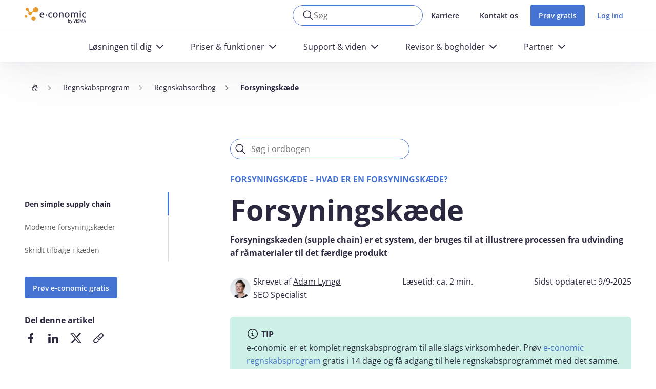

--- FILE ---
content_type: text/html; charset=UTF-8
request_url: https://www.e-conomic.dk/regnskabsprogram/ordbog/forsyningskaede
body_size: 19320
content:
<!DOCTYPE html>
<html lang="da" dir="ltr" prefix="og: https://ogp.me/ns#">
  <head>
    <meta charset="utf-8" />
<script data-gcm-enabled="false">
function loadCookieInformation() {
  var banner = document.createElement('script');
  banner.type = 'text/javascript';
  banner.setAttribute('data-culture', 'DA');
  banner.setAttribute('data-gcm-version', '2.0');
  banner.src = 'https://policy.app.cookieinformation.com/uc.js';
  document.head.appendChild(banner);
}
loadCookieInformation();
</script>
<meta name="description" content="Lær om forsyningskæder fra råmateriale til færdigt produkt. Få indsigt i processerne med e-conomics regnskabsordbog. Perfekt til nysgerrige og fagfolk." />
<link rel="canonical" href="https://www.e-conomic.dk/regnskabsprogram/ordbog/forsyningskaede" />
<meta name="robots" content="index, follow" />
<meta name="MobileOptimized" content="width" />
<meta name="HandheldFriendly" content="true" />
<meta name="viewport" content="width=device-width, initial-scale=1.0" />
<script type="application/ld+json">{
    "@context": "https://schema.org",
    "@type": "BreadcrumbList",
    "itemListElement": [
        {
            "@type": "ListItem",
            "position": 1,
            "name": "Hjem",
            "item": "https://www.e-conomic.dk/"
        },
        {
            "@type": "ListItem",
            "position": 2,
            "name": "Regnskabsprogram",
            "item": "https://www.e-conomic.dk/regnskabsprogram"
        },
        {
            "@type": "ListItem",
            "position": 3,
            "name": "Regnskabsordbog",
            "item": "https://www.e-conomic.dk/regnskabsprogram/ordbog"
        },
        {
            "@type": "ListItem",
            "position": 4,
            "name": "Forsyningskæde",
            "item": "https://www.e-conomic.dk/regnskabsprogram/ordbog/forsyningskaede"
        }
    ]
}</script>
<link rel="icon" href="/themes/custom/economic/favicon.png" type="image/png" />
<link rel="preload" href="/themes/custom/economic/assets/fonts/open-sans.woff2" as="font" type="font/woff2" crossorigin />
<link rel="preload" href="/themes/custom/economic/assets/fonts/icomoon.woff" as="font" type="font/woff" crossorigin />

    <title>Forsyningskæde – hvad er en forsyningskæde? | e-conomic</title>
    <link rel="stylesheet" media="all" href="/sites/default/files10/css/css_MWp0yW9bHjKHdaWyxm8CPg9FhmVt5kE4yt3LcHGyKA8.css?delta=0&amp;language=da&amp;theme=economic&amp;include=[base64]" />
<link rel="stylesheet" media="all" href="/sites/default/files10/css/css_sF3VNmfrpiGVSBgVPRu4LAygHvvNMr-nvCtr_xu4E7A.css?delta=1&amp;language=da&amp;theme=economic&amp;include=[base64]" />

    <script type="application/json" data-drupal-selector="drupal-settings-json">{"path":{"baseUrl":"\/","pathPrefix":"","currentPath":"node\/653","currentPathIsAdmin":false,"isFront":false,"currentLanguage":"da"},"pluralDelimiter":"\u0003","suppressDeprecationErrors":true,"ajaxPageState":{"libraries":"[base64]","theme":"economic","theme_token":null},"ajaxTrustedUrl":{"form_action_p_pvdeGsVG5zNF_XLGPTvYSKCf43t8qZYSwcfZl2uzM":true,"\/regnskabsprogram\/ordbog\/forsyningskaede?ajax_form=1":true},"ec_order":{"packagesStickyLabel":"Prispakker"},"ajax":{"edit-submit--3":{"wrapper":"insider-form","callback":[{},"ajaxSubmitForm"],"event":"mousedown","keypress":true,"prevent":"click","url":"\/regnskabsprogram\/ordbog\/forsyningskaede?ajax_form=1","httpMethod":"POST","dialogType":"ajax","submit":{"_triggering_element_name":"op","_triggering_element_value":"Tilmeld mig"}},"edit-actions-submit":{"callback":"::submitAjaxForm","event":"click","effect":"fade","speed":500,"progress":{"type":"throbber","message":""},"disable-refocus":true,"url":"\/regnskabsprogram\/ordbog\/forsyningskaede?ajax_form=1","httpMethod":"POST","dialogType":"ajax","submit":{"_triggering_element_name":"op","_triggering_element_value":"Send forslag"}},"edit-captcha-response":{"callback":"recaptcha_v3_ajax_callback","event":"change","url":"\/regnskabsprogram\/ordbog\/forsyningskaede?ajax_form=1","httpMethod":"POST","dialogType":"ajax","submit":{"_triggering_element_name":"captcha_response"}}},"field_group":{"html_element":{"mode":"default","context":"view","settings":{"classes":"","show_empty_fields":false,"id":"","label_as_html":false,"element":"div","show_label":false,"label_element":"h3","label_element_classes":"","attributes":"","effect":"none","speed":"fast"}}},"user":{"uid":0,"permissionsHash":"bfa02f11eb99b8d4e1a08155ef646e5d038213500fb50efef636a23ecf093657"}}</script>
<script src="/sites/default/files10/js/js_JsACmRo7lVKJ38uI7WOxngziTow-S1edWrx04sV7SmI.js?scope=header&amp;delta=0&amp;language=da&amp;theme=economic&amp;include=[base64]"></script>

  </head>
  <body class="path-node page-node-type-dictionary-article">
        <a href="#main-content" class="visually-hidden focusable skip-link">
      Gå til hovedindhold
    </a>
    <noscript>
  <iframe src="https://www.googletagmanager.com/ns.html?id=GTM-TJRJ78" height="0" width="0" style="display:none;visibility:hidden"></iframe>
</noscript>
<div id="_informizely_script_tag"></div>

      <div class="page-wrapper dialog-off-canvas-main-canvas" data-off-canvas-main-canvas>
    	<header class="header" data-header="">
		<div class="header__container">
			<div class="header__main">
				<div class="container">
					<div class="header__wrapper">
						<div class="header__wrapper">
	<div id="block-economic-site-branding" class="block block-system block-system-branding-block">
  
    
  	<div class="header__logo">
      <a href="/" rel="home" class="site-logo">
      <img src="/themes/custom/economic/logo-20240202.svg" alt="Hjem" />
    </a>
  	</div>
</div>

</div>
						<div class="header__tools">
	<div id="block-economic-searchform" class="block block-ec-search block-ec-search-form">
  
    
      <form class="form-section p-0" data-cludo-engine="9778" data-drupal-selector="search-form-2" action="/regnskabsprogram/ordbog/forsyningskaede" method="post" id="search-form--2" accept-charset="UTF-8">
  <div class="form-control-focus-show form-control-small form-control-icon-search m-0 js-form-item form-item js-form-type-textfield form-type--textfield js-form-item-keys form-item--keys form-item--no-label" data-search-btn>
      <label for="edit-keys--2" class="form-item__label visually-hidden js-form-required form-required">
    Nøgleord
      </label>
        <input class="rounded-pill form-element__normalized-font form-text required form-element" data-search-input data-drupal-selector="edit-keys" type="text" id="edit-keys--2" name="keys" value="" size="60" maxlength="128" placeholder="Søg" required="required" />

        </div>
<input autocomplete="off" data-drupal-selector="form-llg8a4t39-ca228jfzfz9qmvg-rueoqnsgkv35lsleq" type="hidden" name="form_build_id" value="form-lLg8A4T39-cA228jFZfz9QMVg_ruEOqnSGKV35lSLEQ" class="form-element" />
<input data-drupal-selector="edit-ec-search-form-2" type="hidden" name="form_id" value="ec_search_form" class="form-element" />
<div data-drupal-selector="edit-actions" class="form-actions js-form-wrapper form-wrapper" id="edit-actions--9"><input class="visually-hidden button js-form-submit form-submit form-element" data-drupal-selector="edit-submit" type="submit" id="edit-submit--6" name="op" value="Søg" />
</div>

</form>

  </div>
<nav class="block block-menu navigation menu--header-top-menu" aria-labelledby="block-headertopmenu-menu">
            
  <div class="visually-hidden" id="block-headertopmenu-menu">Header top menu</div>
  

        


                 <div class="header__menu">
          <ul id="block-headertopmenu" class="menu-header-top-menu" data-drupal-selector="menu-main">                                       <li class="menu-header-top-menu__item">                <a href="https://www.e-conomic.dk/om/job" class="menu-header-top-menu__link">Karriere</a>
              </li>
                                  <li class="menu-header-top-menu__item">                <a href="https://www.e-conomic.dk/support/personlig-hjaelp" class="menu-header-top-menu__link">Kontakt os</a>
              </li>
        </ul>
  </div>
   

  </nav>
	
	
<div class="header__link">
  <a class="cta btn btn-primary" href="https://www.e-conomic.dk/demo">Prøv gratis</a>
</div>
    
    
    
    
<div class="header__account">
    <div class="header__account-toggle">
                    <a href="https://secure.e-conomic.com/secure/signin_id.aspx" title="Log ind">Log ind</a>
            </div>
</div>
<div class="menumobile__toggle" data-menumobile-toggle><span></span></div>
</div>
					</div>
				</div>
			</div>
			  <div class="region region-main-menu">
    <nav id="block-mainmenu" class="block block-menu navigation menu--main" aria-labelledby="block-mainmenu-menu">
            
  <div class="visually-hidden" id="block-mainmenu-menu">Main navigation</div>
  

        
     		<div class="header__navigation">
			<div class="container">
				<ul>
									<li>
																															<a href="" title="Løsningen til dig"  data-megamenu-toggle="1" >
							<span>Løsningen til dig</span>
						</a>
					</li>
									<li>
																															<a href="" title="Priser &amp; funktioner"  data-megamenu-toggle="2" >
							<span>Priser &amp; funktioner</span>
						</a>
					</li>
									<li>
																															<a href="" title="Support &amp; viden"  data-megamenu-toggle="3" >
							<span>Support &amp; viden</span>
						</a>
					</li>
									<li>
																															<a href="" title="Revisor &amp; bogholder"  data-megamenu-toggle="4" >
							<span>Revisor &amp; bogholder</span>
						</a>
					</li>
									<li>
																															<a href="" title="Partner"  data-megamenu-toggle="5" >
							<span>Partner</span>
						</a>
					</li>
								</ul>
			</div>
  	</div>
		<div class="header__megamenu" data-megamenu>
			
			<div class="header__megamenu-container"  data-megamenu-dropdown="1" >
				<div class="container">
					<div class="row">
						<div class="col-12 col-lg-8">
							<div class="header__megamenu-list">
                								                  <ul>
                                                            
                                        
                    
                                                                        	<li>
		<div class="header__megamenu-item">
							<div class="header__megamenu-item-title">
					Den nystartede virksomhed
				</div>
			
							<div class="header__megamenu-item-text">
					Gør arbejdet med regnskab nemmere og mindre tidskrævende
				</div>
										<a class="header__megamenu-item-link" href="https://www.e-conomic.dk/loesninger/nystartet-virksomhed" title="Den nystartede virksomhed"></a>
					</div>
	</li>

                                                                            	<li>
		<div class="header__megamenu-item">
							<div class="header__megamenu-item-title">
					Optimér din arbejdsdag
				</div>
			
							<div class="header__megamenu-item-text">
					Få indblik i, hvordan du får mest værdi af e-conomic og optimerer dit regnskabsarbejde
				</div>
										<a class="header__megamenu-item-link" href="https://www.e-conomic.dk/loesninger/arbejdsgange" title="Optimér din arbejdsdag"></a>
					</div>
	</li>

                                                                                                	<li>
		<div class="header__megamenu-item">
							<div class="header__megamenu-item-title">
					Den mindre eller mellemstore virksomhed
				</div>
			
							<div class="header__megamenu-item-text">
					Få værktøjerne til at udvikle din forretning og bevare overblikket
				</div>
										<a class="header__megamenu-item-link" href="https://www.e-conomic.dk/loesninger/mindre-mellemstor-virksomhed" title="Den mindre eller mellemstore virksomhed"></a>
					</div>
	</li>

                                                                            	<li>
		<div class="header__megamenu-item">
							<div class="header__megamenu-item-title">
					Flyt dit regnskab til e-conomic
				</div>
			
							<div class="header__megamenu-item-text">
					Vi står klar til at hjælpe dig trygt igennem hele processen
				</div>
										<a class="header__megamenu-item-link" href="https://www.e-conomic.dk/skift-til-e-conomic" title="Flyt dit regnskab til e-conomic"></a>
					</div>
	</li>

                                                                                                	<li>
		<div class="header__megamenu-item">
							<div class="header__megamenu-item-title">
					Den større virksomhed
				</div>
			
							<div class="header__megamenu-item-text">
					Få en skalérbar løsning og bind forretningen sammen
				</div>
										<a class="header__megamenu-item-link" href="https://www.e-conomic.dk/loesninger/stor-virksomhed" title="Den større virksomhed"></a>
					</div>
	</li>

                                                                            	<li>
		<div class="header__megamenu-item">
							<div class="header__megamenu-item-title">
					Find den rigtige løsning
				</div>
			
							<div class="header__megamenu-item-text">
					Tag testen og bliv klogere på, hvilken pakke i e-conomic der passer bedst til dig
				</div>
										<a class="header__megamenu-item-link" href="https://www.e-conomic.dk/loesninger/find-din-loesning" title="Find den rigtige løsning"></a>
					</div>
	</li>

                                                                                                	<li>
		<div class="header__megamenu-item">
							<div class="header__megamenu-item-title">
					e-conomic til din branche
				</div>
			
							<div class="header__megamenu-item-text">
					Gør din hverdag mere enkel med en skræddersyet løsning til din branche
				</div>
										<a class="header__megamenu-item-link" href="https://www.e-conomic.dk/branche" title="e-conomic til din branche"></a>
					</div>
	</li>

                                                                            	<li>
		<div class="header__megamenu-item">
							<div class="header__megamenu-item-title">
					Kundehistorier
				</div>
			
							<div class="header__megamenu-item-text">
					Hør, hvordan et udpluk af vores 250.000 kunder oplever at arbejde i e-conomic
				</div>
										<a class="header__megamenu-item-link" href="https://www.e-conomic.dk/referencer" title="Kundehistorier"></a>
					</div>
	</li>

                                                              </ul>
								                                							</div>
						</div>
						<div class="col-12 col-lg-4 d-none d-lg-block">
																							<div class="header__megamenu-card">
									<div class="comp-card">
										<div class="comp-card__image">
											<a href="https://www.e-conomic.dk/funktioner/firmakort" title="Nyhed: Firmakort i e-conomic">
												                <img loading="lazy" src="/sites/default/files10/2025-10/DK_EC_600x500_LP_menu_Firmakort_NY.png" width="600" height="500" alt="Nyhed: Firmakort i e-conomic" />


      

											</a>
										</div>
										<div class="comp-card__contain">
																						<div class="comp-card__title">
												<div class="heading-5 comp-card__title-head">Nyhed: Firmakort i e-conomic</div>
											</div>
																																		<div class="comp-card__desc">
													Firmakort er en ny kortbetalingsløsning i e-conomic, der skaber en glidende arbejdsgang fra betaling til bogføring - og som giver dig fuld kontrol over dine udgifter.
												</div>
																																														<div class="comp-card__cta">
													<a class="btn btn-cta" href="https://www.e-conomic.dk/funktioner/firmakort" title="Læs mere om Firmakort">
														Læs mere om Firmakort
														<i class="icon icon-arrow-right"></i>
													</a>
												</div>
																					</div>
									</div>
								</div>
													</div>
					</div>
				</div>
			</div>
			
			<div class="header__megamenu-container"  data-megamenu-dropdown="2" >
				<div class="container">
					<div class="row">
						<div class="col-12 col-lg-8">
							<div class="header__megamenu-list">
                								                  <ul>
                                                            
                                        
                    
                                                                        	<li>
		<div class="header__megamenu-item">
							<div class="header__megamenu-item-title">
					Gennemgang af e-conomic
				</div>
			
							<div class="header__megamenu-item-text">
					Få indblik i e-conomics funktioner og lær programmet bedre at kende
				</div>
										<a class="header__megamenu-item-link" href="https://www.e-conomic.dk/funktioner" title="Gennemgang af e-conomic"></a>
					</div>
	</li>

                                                                            	<li>
		<div class="header__megamenu-item">
							<div class="header__megamenu-item-title">
					Nyeste funktioner
				</div>
			
							<div class="header__megamenu-item-text">
					Læs om de nyeste funktioner og opdateringer i programmet
				</div>
										<a class="header__megamenu-item-link" href="https://www.e-conomic.dk/funktioner-og-priser/nye-funktioner" title="Nyeste funktioner"></a>
					</div>
	</li>

                                                                                                	<li>
		<div class="header__megamenu-item">
							<div class="header__megamenu-item-title">
					Priser &amp; pakker
				</div>
			
							<div class="header__megamenu-item-text">
					Få et overblik over, hvad vores forskellige pakker indeholder og koster
				</div>
										<a class="header__megamenu-item-link" href="https://www.e-conomic.dk/priser" title="Priser &amp; pakker"></a>
					</div>
	</li>

                                                                            	<li>
		<div class="header__megamenu-item">
							<div class="header__megamenu-item-title">
					Apps &amp; integrationer
				</div>
			
							<div class="header__megamenu-item-text">
					Bliv klogere på alle integrationsmulighederne til dit regnskab
				</div>
										<a class="header__megamenu-item-link" href="https://www.e-conomic.dk/apps-og-udvidelser" title="Apps &amp; integrationer"></a>
					</div>
	</li>

                                                                                                	<li>
		<div class="header__megamenu-item">
							<div class="header__megamenu-item-title">
					Oversigt over alle funktioner
				</div>
			
							<div class="header__megamenu-item-text">
					Se en oversigt og få en detaljeret beskrivelse af alle funktioner i e-conomic
				</div>
										<a class="header__megamenu-item-link" href="https://www.e-conomic.dk/funktioner/fuld-funktionsliste" title="Oversigt over alle funktioner"></a>
					</div>
	</li>

                                                                                      </ul>
								                                							</div>
						</div>
						<div class="col-12 col-lg-4 d-none d-lg-block">
																							<div class="header__megamenu-card">
									<div class="comp-card">
										<div class="comp-card__image">
											<a href="https://www.e-conomic.dk/loesninger/find-din-loesning" title="Hvilken pakke passer til dig?">
												                <img loading="lazy" src="/sites/default/files10/2024-02/DK_EC_530x358_LP_menu_package-overview-test.png" width="1040" height="716" alt="Et forstørrelsesglas foran e-conomic pakker" />


      

											</a>
										</div>
										<div class="comp-card__contain">
																						<div class="comp-card__title">
												<div class="heading-5 comp-card__title-head">Hvilken pakke passer til dig?</div>
											</div>
																																		<div class="comp-card__desc">
													Tag testen og find den helt rigtige e-conomic-pakke til din virksomhed. Vores fire pakkeløsninger er sammensat for at passe til netop den måde, du ønsker at arbejde med regnskab.
												</div>
																																														<div class="comp-card__cta">
													<a class="btn btn-cta" href="https://www.e-conomic.dk/loesninger/find-din-loesning" title="Læs mere">
														Læs mere
														<i class="icon icon-arrow-right"></i>
													</a>
												</div>
																					</div>
									</div>
								</div>
													</div>
					</div>
				</div>
			</div>
			
			<div class="header__megamenu-container"  data-megamenu-dropdown="3" >
				<div class="container">
					<div class="row">
						<div class="col-12 col-lg-8">
							<div class="header__megamenu-list">
                								                  <ul>
                                                            
                                        
                    
                                                                        	<li>
		<div class="header__megamenu-item">
							<div class="header__megamenu-item-title">
					Kontakt os
				</div>
			
							<div class="header__megamenu-item-text">
					Se åbningstider og få personlig hjælp på vores gratis telefon-, chat- og e-mailsupport
				</div>
										<a class="header__megamenu-item-link" href="https://www.e-conomic.dk/support/personlig-hjaelp" title="Kontakt os"></a>
					</div>
	</li>

                                                                            	<li>
		<div class="header__megamenu-item">
							<div class="header__megamenu-item-title">
					Alle supportmuligheder
				</div>
			
							<div class="header__megamenu-item-text">
					Gå på opdagelse i alle vores supportmuligheder
				</div>
										<a class="header__megamenu-item-link" href="https://www.e-conomic.dk/support" title="Alle supportmuligheder"></a>
					</div>
	</li>

                                                                                                	<li>
		<div class="header__megamenu-item">
							<div class="header__megamenu-item-title">
					e-copedia hjælpecenter
				</div>
			
							<div class="header__megamenu-item-text">
					Find hjælpeartikler og videoer til e-conomic i vores omfattende opslagsværk e-copedia
				</div>
										<a class="header__megamenu-item-link" href="https://www.e-conomic.dk/support/e-copedia" title="e-copedia hjælpecenter"></a>
					</div>
	</li>

                                                                            	<li>
		<div class="header__megamenu-item">
							<div class="header__megamenu-item-title">
					Videnscenter
				</div>
			
							<div class="header__megamenu-item-text">
					Få konkrete værktøjer og mere viden om forskellige emner inden for regnskabsverden
				</div>
										<a class="header__megamenu-item-link" href="https://www.e-conomic.dk/support-og-viden/videnscenter" title="Videnscenter"></a>
					</div>
	</li>

                                                                                                	<li>
		<div class="header__megamenu-item">
							<div class="header__megamenu-item-title">
					Kurser
				</div>
			
							<div class="header__megamenu-item-text">
					Kom på kursus og få endnu mere ud af e-conomic – uanset hvor erfaren du er
				</div>
										<a class="header__megamenu-item-link" href="https://www.e-conomic.dk/support/kurser" title="Kurser"></a>
					</div>
	</li>

                                                                            	<li>
		<div class="header__megamenu-item">
							<div class="header__megamenu-item-title">
					Information om den nye bogføringslov
				</div>
			
							<div class="header__megamenu-item-text">
					Bliv klogere på, hvordan den nye bogføringslov påvirker din virksomhed
				</div>
										<a class="header__megamenu-item-link" href="https://www.e-conomic.dk/den-nye-bogfoeringslov" title="Information om den nye bogføringslov"></a>
					</div>
	</li>

                                                              </ul>
								                                                  <div class="header__megamenu-info">
                        <div class="header__megamenu-info__header">Vi sidder klar til at hjælpe dig</div><div class="header__megamenu-info__body"><p><strong>Åbningstider:</strong></p><div>Telefon: Man-tors kl. 9-15 og fre kl. 9-14.</div><div>Chat: Man-ons kl. 9-20, tors kl. 9-22 og fre kl. 9-15:30</div></div><div class="header__megamenu-info__footer"><div class="header__megamenu-info__footer-item"><div class="header__megamenu-info__footer-item__icon header__megamenu-info__footer-item__icon--chat-ai">&nbsp;</div><div><div class="header__megamenu-info__footer-item__header">AI-chatbot</div><div>Få hjælp 24/7 <a class="chat-open" href="#">her</a></div></div></div><div class="header__megamenu-info__footer-item"><div class="header__megamenu-info__footer-item__icon header__megamenu-info__footer-item__icon--chat">&nbsp;</div><div><div class="header__megamenu-info__footer-item__header">Chat med os</div><div>Start chat <a class="chat-open" href="#">her</a></div></div></div><div class="header__megamenu-info__footer-item"><div class="header__megamenu-info__footer-item__icon header__megamenu-info__footer-item__icon--phone">&nbsp;</div><div><div class="header__megamenu-info__footer-item__header">Ring til os</div><div><a href="tel:+4588204840" title="Ring til os">88 20 48 40</a></div></div></div></div>
                    </div>
															</div>
						</div>
						<div class="col-12 col-lg-4 d-none d-lg-block">
																							<div class="header__megamenu-card">
									<div class="comp-card">
										<div class="comp-card__image">
											<a href="https://www.e-conomic.dk/support/artikler/aktiver-totrinsbekraeftelse" title="Styrk din sikkerhed med to-faktor-godkendelse (2FA)">
												                <img loading="lazy" src="/sites/default/files10/2025-06/DK_ECO_250x150_LP_menu_2FA%20%281%29.png" width="521" height="313" alt="En illustration af en mand, der sidder med en telefon i hånden ved en computer" />


      

											</a>
										</div>
										<div class="comp-card__contain">
																						<div class="comp-card__title">
												<div class="heading-5 comp-card__title-head">Styrk din sikkerhed med to-faktor-godkendelse (2FA)</div>
											</div>
																																		<div class="comp-card__desc">
													Sæt en ekstra lås på din e-conomic-aftale i form af 2FA og beskyt dine data mod hackere - selv hvis nogen skulle få fat i din adgangskode.
												</div>
																																														<div class="comp-card__cta">
													<a class="btn btn-cta" href="https://www.e-conomic.dk/support/artikler/aktiver-totrinsbekraeftelse" title="Sådan gør du">
														Sådan gør du
														<i class="icon icon-arrow-right"></i>
													</a>
												</div>
																					</div>
									</div>
								</div>
													</div>
					</div>
				</div>
			</div>
			
			<div class="header__megamenu-container"  data-megamenu-dropdown="4" >
				<div class="container">
					<div class="row">
						<div class="col-12 col-lg-8">
							<div class="header__megamenu-list">
                								                  <ul>
                                                            
                                        
                    
                                                                        	<li>
		<div class="header__megamenu-item">
							<div class="header__megamenu-item-title">
					Fordele for dig
				</div>
			
							<div class="header__megamenu-item-text">
					Få et indblik i dine fordele som revisor og bogholder i e-conomic
				</div>
										<a class="header__megamenu-item-link" href="https://www.e-conomic.dk/revisor-og-bogholder" title="Fordele for dig"></a>
					</div>
	</li>

                                                                            	<li>
		<div class="header__megamenu-item">
							<div class="header__megamenu-item-title">
					Administratorsupport
				</div>
			
							<div class="header__megamenu-item-text">
					Find telefonnummer og åbningstider på vores dedikerede administratorsupport
				</div>
										<a class="header__megamenu-item-link" href="https://www.e-conomic.dk/revisor-og-bogholder/administratorsupport" title="Administratorsupport"></a>
					</div>
	</li>

                                                                                                	<li>
		<div class="header__megamenu-item">
							<div class="header__megamenu-item-title">
					Prismuligheder
				</div>
			
							<div class="header__megamenu-item-text">
					Læs mere om dine prismuligheder som revisor og bogholder i e-conomic
				</div>
										<a class="header__megamenu-item-link" href="https://www.e-conomic.dk/revisor-og-bogholder/priser" title="Prismuligheder"></a>
					</div>
	</li>

                                                                            	<li>
		<div class="header__megamenu-item">
							<div class="header__megamenu-item-title">
					Flyt dine kunder til e-conomic
				</div>
			
							<div class="header__megamenu-item-text">
					Vi sørger for, at du og dine kunder får en tryg og nem flytteproces
				</div>
										<a class="header__megamenu-item-link" href="https://www.e-conomic.dk/revisor-og-bogholder/flyt-kunders-regnskab" title="Flyt dine kunder til e-conomic"></a>
					</div>
	</li>

                                                                                                	<li>
		<div class="header__megamenu-item">
							<div class="header__megamenu-item-title">
					Arrangementer
				</div>
			
							<div class="header__megamenu-item-text">
					Få et overblik over, hvilke faglige arrangementer du kan deltage i
				</div>
										<a class="header__megamenu-item-link" href="https://www.e-conomic.dk/revisor-og-bogholder/arrangementer" title="Arrangementer"></a>
					</div>
	</li>

                                                                            	<li>
		<div class="header__megamenu-item">
							<div class="header__megamenu-item-title">
					Bliv administrator i e-conomic
				</div>
			
							<div class="header__megamenu-item-text">
					Få et administratormodul i e-conomic – helt gratis
				</div>
										<a class="header__megamenu-item-link" href="https://www.e-conomic.dk/revisor-og-bogholder/registrering" title="Bliv administrator i e-conomic"></a>
					</div>
	</li>

                                                                                                	<li>
		<div class="header__megamenu-item">
							<div class="header__megamenu-item-title">
					Nye funktioner
				</div>
			
							<div class="header__megamenu-item-text">
					Læs om de nyeste funktioner og opdateringer i e-conomic
				</div>
										<a class="header__megamenu-item-link" href="https://www.e-conomic.dk/revisor-og-bogholder/nye-funktioner" title="Nye funktioner"></a>
					</div>
	</li>

                                                                            	<li>
		<div class="header__megamenu-item">
							<div class="header__megamenu-item-title">
					Certificering i e-conomic
				</div>
			
							<div class="header__megamenu-item-text">
					Få endnu mere værdi af e-conomic med vores skræddersyede kurser til administratorer
				</div>
										<a class="header__megamenu-item-link" href="https://www.e-conomic.dk/revisor-og-bogholder/certificering" title="Certificering i e-conomic"></a>
					</div>
	</li>

                                                              </ul>
								                                							</div>
						</div>
						<div class="col-12 col-lg-4 d-none d-lg-block">
																							<div class="header__megamenu-card">
									<div class="comp-card">
										<div class="comp-card__image">
											<a href="https://www.e-conomic.dk/funktioner/loen" title="Lav løn direkte i e-conomic">
												                <img loading="lazy" src="/sites/default/files10/2025-11/DK_EC_250x150_Promo-area_L%C3%B8n3%20%281%29.png" width="695" height="417" alt="To mennesker sidder og taler sammen på et kontor, mens de kigger på en computer" />


      

											</a>
										</div>
										<div class="comp-card__contain">
																						<div class="comp-card__title">
												<div class="heading-5 comp-card__title-head">Lav løn direkte i e-conomic</div>
											</div>
																																		<div class="comp-card__desc">
													Slip for dobbeltarbejde og manuelle processer. Nu kan du køre løn og regnskab i én samlet arbejdsgang med e-conomics lønsystem, som er skabt i samarbejde med bogholdere og revisorer.
												</div>
																																														<div class="comp-card__cta">
													<a class="btn btn-cta" href="https://www.e-conomic.dk/funktioner/loen" title="Læs mere om Løn">
														Læs mere om Løn
														<i class="icon icon-arrow-right"></i>
													</a>
												</div>
																					</div>
									</div>
								</div>
													</div>
					</div>
				</div>
			</div>
			
			<div class="header__megamenu-container"  data-megamenu-dropdown="5" >
				<div class="container">
					<div class="row">
						<div class="col-12 col-lg-8">
							<div class="header__megamenu-list">
                								                  <ul>
                                                            
                                        
                    
                                                                        	<li>
		<div class="header__megamenu-item">
							<div class="header__megamenu-item-title">
					Fordele for partnere i e-conomic
				</div>
			
							<div class="header__megamenu-item-text">
					Få et indblik i, hvordan et partnerskab med e-conomic skaber værdi for din forretning
				</div>
										<a class="header__megamenu-item-link" href="https://www.e-conomic.dk/partner" title="Fordele for partnere i e-conomic"></a>
					</div>
	</li>

                                                                            	<li>
		<div class="header__megamenu-item">
							<div class="header__megamenu-item-title">
					App-partner
				</div>
			
							<div class="header__megamenu-item-text">
					Bliv klogere på, hvordan du gør din app synlig for mere end 250.000 kunder
				</div>
										<a class="header__megamenu-item-link" href="https://www.e-conomic.dk/partner/app-partner" title="App-partner"></a>
					</div>
	</li>

                                                                                                	<li>
		<div class="header__megamenu-item">
							<div class="header__megamenu-item-title">
					Bliv partner
				</div>
			
							<div class="header__megamenu-item-text">
					Find det partnerskab, der bedst passer til din forretning
				</div>
										<a class="header__megamenu-item-link" href="https://www.e-conomic.dk/partner/bliv-partner" title="Bliv partner"></a>
					</div>
	</li>

                                                                            	<li>
		<div class="header__megamenu-item">
							<div class="header__megamenu-item-title">
					Certificeret forhandler
				</div>
			
							<div class="header__megamenu-item-text">
					Læs mere om, hvordan du som certificeret forhandler kan styrke og vækste din virksomhed
				</div>
										<a class="header__megamenu-item-link" href="https://www.e-conomic.dk/partner/certificeret-forhandler" title="Certificeret forhandler"></a>
					</div>
	</li>

                                                              </ul>
								                                							</div>
						</div>
						<div class="col-12 col-lg-4 d-none d-lg-block">
																							<div class="header__megamenu-card">
									<div class="comp-card">
										<div class="comp-card__image">
											<a href="https://www.e-conomic.dk/partner/bliv-partner" title="Har du ambitioner om at vækste?">
												                <img loading="lazy" src="/sites/default/files10/2024-12/Cards_250x150px_branche.png" width="438" height="263" alt="To mennesker sidder og snakker i en butik" />


      

											</a>
										</div>
										<div class="comp-card__contain">
																						<div class="comp-card__title">
												<div class="heading-5 comp-card__title-head">Har du ambitioner om at vækste?</div>
											</div>
																																		<div class="comp-card__desc">
													Som partner i e-conomic styrker du din forretning, udvider dit netværk og skaber værdi for mange tusinder danske kunder – hver dag.

												</div>
																																														<div class="comp-card__cta">
													<a class="btn btn-cta" href="https://www.e-conomic.dk/partner/bliv-partner" title="Bliv partner i e-conomic">
														Bliv partner i e-conomic
														<i class="icon icon-arrow-right"></i>
													</a>
												</div>
																					</div>
									</div>
								</div>
													</div>
					</div>
				</div>
			</div>
					</div>
   



  </nav>

  </div>

		</div>
	</header>
	<div class="menumobile" data-menumobile>
		<div class="menumobile__container">
			<div class="container">
                  <div class="menumobile__search" data-menumobile-search>
            <form class="form-section p-0" data-cludo-engine="9778" data-drupal-selector="search-form" action="/regnskabsprogram/ordbog/forsyningskaede" method="post" id="search-form" accept-charset="UTF-8">
  <div class="form-control-block form-control-large form-control-icon-search m-0 js-form-item form-item js-form-type-textfield form-type--textfield js-form-item-keys form-item--keys form-item--no-label">
      <label for="edit-keys" class="form-item__label visually-hidden js-form-required form-required">
    Nøgleord
      </label>
        <input class="rounded-pill form-element__normalized-font form-text required form-element" data-search-input data-drupal-selector="edit-keys" type="text" id="edit-keys" name="keys" value="" size="60" maxlength="128" placeholder="Søg" required="required" />

        </div>
<input autocomplete="off" data-drupal-selector="form-ah0vus1-vohpbv131aq-q2pdsfywvry4a63yfxy1uhk" type="hidden" name="form_build_id" value="form-Ah0vUs1_VOHPBV131aq_Q2PdsfyWvrY4a63Yfxy1UHk" class="form-element" />
<input data-drupal-selector="edit-ec-search-form" type="hidden" name="form_id" value="ec_search_form" class="form-element" />
<div data-drupal-selector="edit-actions" class="form-actions js-form-wrapper form-wrapper" id="edit-actions"><input class="visually-hidden button js-form-submit form-submit form-element" data-drupal-selector="edit-submit" type="submit" id="edit-submit" name="op" value="Søg" />
</div>

</form>

          </div>
        				<div class="menumobile__navigation" data-menumobile-navigation>
					
           <ul>
																			<li  class="--has-sub">
							<a href="" title="Løsningen til dig"><span>Løsningen til dig</span></a>
														<div class="menumobile__navigation-subItem" data-sub-item>
								<ul>
																			<li>
											<div class="header__megamenu-item">
																									<div class="header__megamenu-item-title">Den nystartede virksomhed</div>
																																					<div class="header__megamenu-item-text">
														Gør arbejdet med regnskab nemmere og mindre tidskrævende
													</div>
																																					<a
														class="header__megamenu-item-link"
														href="https://www.e-conomic.dk/loesninger/nystartet-virksomhed"
														title="Den nystartede virksomhed"
													></a>
																							</div>
										</li>
																			<li>
											<div class="header__megamenu-item">
																									<div class="header__megamenu-item-title">Den mindre eller mellemstore virksomhed</div>
																																					<div class="header__megamenu-item-text">
														Få værktøjerne til at udvikle din forretning og bevare overblikket
													</div>
																																					<a
														class="header__megamenu-item-link"
														href="https://www.e-conomic.dk/loesninger/mindre-mellemstor-virksomhed"
														title="Den mindre eller mellemstore virksomhed"
													></a>
																							</div>
										</li>
																			<li>
											<div class="header__megamenu-item">
																									<div class="header__megamenu-item-title">Den større virksomhed</div>
																																					<div class="header__megamenu-item-text">
														Få en skalérbar løsning og bind forretningen sammen
													</div>
																																					<a
														class="header__megamenu-item-link"
														href="https://www.e-conomic.dk/loesninger/stor-virksomhed"
														title="Den større virksomhed"
													></a>
																							</div>
										</li>
																			<li>
											<div class="header__megamenu-item">
																									<div class="header__megamenu-item-title">e-conomic til din branche</div>
																																					<div class="header__megamenu-item-text">
														Gør din hverdag mere enkel med en skræddersyet løsning til din branche
													</div>
																																					<a
														class="header__megamenu-item-link"
														href="https://www.e-conomic.dk/branche"
														title="e-conomic til din branche"
													></a>
																							</div>
										</li>
																			<li>
											<div class="header__megamenu-item">
																									<div class="header__megamenu-item-title">Optimér din arbejdsdag</div>
																																					<div class="header__megamenu-item-text">
														Få indblik i, hvordan du får mest værdi af e-conomic og optimerer dit regnskabsarbejde
													</div>
																																					<a
														class="header__megamenu-item-link"
														href="https://www.e-conomic.dk/loesninger/arbejdsgange"
														title="Optimér din arbejdsdag"
													></a>
																							</div>
										</li>
																			<li>
											<div class="header__megamenu-item">
																									<div class="header__megamenu-item-title">Flyt dit regnskab til e-conomic</div>
																																					<div class="header__megamenu-item-text">
														Vi står klar til at hjælpe dig trygt igennem hele processen
													</div>
																																					<a
														class="header__megamenu-item-link"
														href="https://www.e-conomic.dk/skift-til-e-conomic"
														title="Flyt dit regnskab til e-conomic"
													></a>
																							</div>
										</li>
																			<li>
											<div class="header__megamenu-item">
																									<div class="header__megamenu-item-title">Find den rigtige løsning</div>
																																					<div class="header__megamenu-item-text">
														Tag testen og bliv klogere på, hvilken pakke i e-conomic der passer bedst til dig
													</div>
																																					<a
														class="header__megamenu-item-link"
														href="https://www.e-conomic.dk/loesninger/find-din-loesning"
														title="Find den rigtige løsning"
													></a>
																							</div>
										</li>
																			<li>
											<div class="header__megamenu-item">
																									<div class="header__megamenu-item-title">Kundehistorier</div>
																																					<div class="header__megamenu-item-text">
														Hør, hvordan et udpluk af vores 250.000 kunder oplever at arbejde i e-conomic
													</div>
																																					<a
														class="header__megamenu-item-link"
														href="https://www.e-conomic.dk/referencer"
														title="Kundehistorier"
													></a>
																							</div>
										</li>
																	</ul>
                                																										<div class="comp-card">
										<div class="comp-card__image">
											<a href="https://www.e-conomic.dk/funktioner/firmakort" title="Nyhed: Firmakort i e-conomic">
																								<picture>
													<source media="(max-width: 768px)" srcset="/sites/default/files10/2025-10/DK_EC_600x500_LP_menu_Firmakort_NY.png"><img src="/sites/default/files10/2025-10/DK_EC_600x500_LP_menu_Firmakort_NY.png" alt="image.jpg">
												</picture>
											</a>
										</div>
										<div class="comp-card__contain">
																						<div class="comp-card__title">
												<h3>Nyhed: Firmakort i e-conomic</h3>
											</div>
											
																						<div class="comp-card__desc">
												Firmakort er en ny kortbetalingsløsning i e-conomic, der skaber en glidende arbejdsgang fra betaling til bogføring - og som giver dig fuld kontrol over dine udgifter.
											</div>
											
																																			<div class="comp-card__cta">
													<a class="btn btn-cta" href="https://www.e-conomic.dk/funktioner/firmakort" title="Læs mere om Firmakort">
														Læs mere om Firmakort
														<i class="icon icon-arrow-right"></i>
													</a>
												</div>
																					</div>
									</div>
															</div>
													</li>
																			<li  class="--has-sub">
							<a href="" title="Priser &amp; funktioner"><span>Priser &amp; funktioner</span></a>
														<div class="menumobile__navigation-subItem" data-sub-item>
								<ul>
																			<li>
											<div class="header__megamenu-item">
																									<div class="header__megamenu-item-title">Gennemgang af e-conomic</div>
																																					<div class="header__megamenu-item-text">
														Få indblik i e-conomics funktioner og lær programmet bedre at kende
													</div>
																																					<a
														class="header__megamenu-item-link"
														href="https://www.e-conomic.dk/funktioner"
														title="Gennemgang af e-conomic"
													></a>
																							</div>
										</li>
																			<li>
											<div class="header__megamenu-item">
																									<div class="header__megamenu-item-title">Priser &amp; pakker</div>
																																					<div class="header__megamenu-item-text">
														Få et overblik over, hvad vores forskellige pakker indeholder og koster
													</div>
																																					<a
														class="header__megamenu-item-link"
														href="https://www.e-conomic.dk/priser"
														title="Priser &amp; pakker"
													></a>
																							</div>
										</li>
																			<li>
											<div class="header__megamenu-item">
																									<div class="header__megamenu-item-title">Oversigt over alle funktioner</div>
																																					<div class="header__megamenu-item-text">
														Se en oversigt og få en detaljeret beskrivelse af alle funktioner i e-conomic
													</div>
																																					<a
														class="header__megamenu-item-link"
														href="https://www.e-conomic.dk/funktioner/fuld-funktionsliste"
														title="Oversigt over alle funktioner"
													></a>
																							</div>
										</li>
																			<li>
											<div class="header__megamenu-item">
																									<div class="header__megamenu-item-title">Nyeste funktioner</div>
																																					<div class="header__megamenu-item-text">
														Læs om de nyeste funktioner og opdateringer i programmet
													</div>
																																					<a
														class="header__megamenu-item-link"
														href="https://www.e-conomic.dk/funktioner-og-priser/nye-funktioner"
														title="Nyeste funktioner"
													></a>
																							</div>
										</li>
																			<li>
											<div class="header__megamenu-item">
																									<div class="header__megamenu-item-title">Apps &amp; integrationer</div>
																																					<div class="header__megamenu-item-text">
														Bliv klogere på alle integrationsmulighederne til dit regnskab
													</div>
																																					<a
														class="header__megamenu-item-link"
														href="https://www.e-conomic.dk/apps-og-udvidelser"
														title="Apps &amp; integrationer"
													></a>
																							</div>
										</li>
																	</ul>
                                																										<div class="comp-card">
										<div class="comp-card__image">
											<a href="https://www.e-conomic.dk/loesninger/find-din-loesning" title="Hvilken pakke passer til dig?">
																								<picture>
													<source media="(max-width: 768px)" srcset="/sites/default/files10/2024-02/DK_EC_530x358_LP_menu_package-overview-test.png"><img src="/sites/default/files10/2024-02/DK_EC_530x358_LP_menu_package-overview-test.png" alt="image.jpg">
												</picture>
											</a>
										</div>
										<div class="comp-card__contain">
																						<div class="comp-card__title">
												<h3>Hvilken pakke passer til dig?</h3>
											</div>
											
																						<div class="comp-card__desc">
												Tag testen og find den helt rigtige e-conomic-pakke til din virksomhed. Vores fire pakkeløsninger er sammensat for at passe til netop den måde, du ønsker at arbejde med regnskab.
											</div>
											
																																			<div class="comp-card__cta">
													<a class="btn btn-cta" href="https://www.e-conomic.dk/loesninger/find-din-loesning" title="Læs mere">
														Læs mere
														<i class="icon icon-arrow-right"></i>
													</a>
												</div>
																					</div>
									</div>
															</div>
													</li>
																			<li  class="--has-sub">
							<a href="" title="Support &amp; viden"><span>Support &amp; viden</span></a>
														<div class="menumobile__navigation-subItem" data-sub-item>
								<ul>
																			<li>
											<div class="header__megamenu-item">
																									<div class="header__megamenu-item-title">Kontakt os</div>
																																					<div class="header__megamenu-item-text">
														Se åbningstider og få personlig hjælp på vores gratis telefon-, chat- og e-mailsupport
													</div>
																																					<a
														class="header__megamenu-item-link"
														href="https://www.e-conomic.dk/support/personlig-hjaelp"
														title="Kontakt os"
													></a>
																							</div>
										</li>
																			<li>
											<div class="header__megamenu-item">
																									<div class="header__megamenu-item-title">e-copedia hjælpecenter</div>
																																					<div class="header__megamenu-item-text">
														Find hjælpeartikler og videoer til e-conomic i vores omfattende opslagsværk e-copedia
													</div>
																																					<a
														class="header__megamenu-item-link"
														href="https://www.e-conomic.dk/support/e-copedia"
														title="e-copedia hjælpecenter"
													></a>
																							</div>
										</li>
																			<li>
											<div class="header__megamenu-item">
																									<div class="header__megamenu-item-title">Kurser</div>
																																					<div class="header__megamenu-item-text">
														Kom på kursus og få endnu mere ud af e-conomic – uanset hvor erfaren du er
													</div>
																																					<a
														class="header__megamenu-item-link"
														href="https://www.e-conomic.dk/support/kurser"
														title="Kurser"
													></a>
																							</div>
										</li>
																			<li>
											<div class="header__megamenu-item">
																									<div class="header__megamenu-item-title">Alle supportmuligheder</div>
																																					<div class="header__megamenu-item-text">
														Gå på opdagelse i alle vores supportmuligheder
													</div>
																																					<a
														class="header__megamenu-item-link"
														href="https://www.e-conomic.dk/support"
														title="Alle supportmuligheder"
													></a>
																							</div>
										</li>
																			<li>
											<div class="header__megamenu-item">
																									<div class="header__megamenu-item-title">Videnscenter</div>
																																					<div class="header__megamenu-item-text">
														Få konkrete værktøjer og mere viden om forskellige emner inden for regnskabsverden
													</div>
																																					<a
														class="header__megamenu-item-link"
														href="https://www.e-conomic.dk/support-og-viden/videnscenter"
														title="Videnscenter"
													></a>
																							</div>
										</li>
																			<li>
											<div class="header__megamenu-item">
																									<div class="header__megamenu-item-title">Information om den nye bogføringslov</div>
																																					<div class="header__megamenu-item-text">
														Bliv klogere på, hvordan den nye bogføringslov påvirker din virksomhed
													</div>
																																					<a
														class="header__megamenu-item-link"
														href="https://www.e-conomic.dk/den-nye-bogfoeringslov"
														title="Information om den nye bogføringslov"
													></a>
																							</div>
										</li>
																	</ul>
                                                  <div class="header__megamenu-info">
                        <div class="header__megamenu-info__header">Vi sidder klar til at hjælpe dig</div><div class="header__megamenu-info__body"><p><strong>Åbningstider:</strong></p><div>Telefon: Man-tors kl. 9-15 og fre kl. 9-14.</div><div>Chat: Man-ons kl. 9-20, tors kl. 9-22 og fre kl. 9-15:30</div></div><div class="header__megamenu-info__footer"><div class="header__megamenu-info__footer-item"><div class="header__megamenu-info__footer-item__icon header__megamenu-info__footer-item__icon--chat-ai">&nbsp;</div><div><div class="header__megamenu-info__footer-item__header">AI-chatbot</div><div>Få hjælp 24/7 <a class="chat-open" href="#">her</a></div></div></div><div class="header__megamenu-info__footer-item"><div class="header__megamenu-info__footer-item__icon header__megamenu-info__footer-item__icon--chat">&nbsp;</div><div><div class="header__megamenu-info__footer-item__header">Chat med os</div><div>Start chat <a class="chat-open" href="#">her</a></div></div></div><div class="header__megamenu-info__footer-item"><div class="header__megamenu-info__footer-item__icon header__megamenu-info__footer-item__icon--phone">&nbsp;</div><div><div class="header__megamenu-info__footer-item__header">Ring til os</div><div><a href="tel:+4588204840" title="Ring til os">88 20 48 40</a></div></div></div></div>
                    </div>
																																		<div class="comp-card">
										<div class="comp-card__image">
											<a href="https://www.e-conomic.dk/support/artikler/aktiver-totrinsbekraeftelse" title="Styrk din sikkerhed med to-faktor-godkendelse (2FA)">
																								<picture>
													<source media="(max-width: 768px)" srcset="/sites/default/files10/2025-06/DK_ECO_250x150_LP_menu_2FA%20%281%29.png"><img src="/sites/default/files10/2025-06/DK_ECO_250x150_LP_menu_2FA%20%281%29.png" alt="image.jpg">
												</picture>
											</a>
										</div>
										<div class="comp-card__contain">
																						<div class="comp-card__title">
												<h3>Styrk din sikkerhed med to-faktor-godkendelse (2FA)</h3>
											</div>
											
																						<div class="comp-card__desc">
												Sæt en ekstra lås på din e-conomic-aftale i form af 2FA og beskyt dine data mod hackere - selv hvis nogen skulle få fat i din adgangskode.
											</div>
											
																																			<div class="comp-card__cta">
													<a class="btn btn-cta" href="https://www.e-conomic.dk/support/artikler/aktiver-totrinsbekraeftelse" title="Sådan gør du">
														Sådan gør du
														<i class="icon icon-arrow-right"></i>
													</a>
												</div>
																					</div>
									</div>
															</div>
													</li>
																			<li  class="--has-sub">
							<a href="" title="Revisor &amp; bogholder"><span>Revisor &amp; bogholder</span></a>
														<div class="menumobile__navigation-subItem" data-sub-item>
								<ul>
																			<li>
											<div class="header__megamenu-item">
																									<div class="header__megamenu-item-title">Fordele for dig</div>
																																					<div class="header__megamenu-item-text">
														Få et indblik i dine fordele som revisor og bogholder i e-conomic
													</div>
																																					<a
														class="header__megamenu-item-link"
														href="https://www.e-conomic.dk/revisor-og-bogholder"
														title="Fordele for dig"
													></a>
																							</div>
										</li>
																			<li>
											<div class="header__megamenu-item">
																									<div class="header__megamenu-item-title">Prismuligheder</div>
																																					<div class="header__megamenu-item-text">
														Læs mere om dine prismuligheder som revisor og bogholder i e-conomic
													</div>
																																					<a
														class="header__megamenu-item-link"
														href="https://www.e-conomic.dk/revisor-og-bogholder/priser"
														title="Prismuligheder"
													></a>
																							</div>
										</li>
																			<li>
											<div class="header__megamenu-item">
																									<div class="header__megamenu-item-title">Arrangementer</div>
																																					<div class="header__megamenu-item-text">
														Få et overblik over, hvilke faglige arrangementer du kan deltage i
													</div>
																																					<a
														class="header__megamenu-item-link"
														href="https://www.e-conomic.dk/revisor-og-bogholder/arrangementer"
														title="Arrangementer"
													></a>
																							</div>
										</li>
																			<li>
											<div class="header__megamenu-item">
																									<div class="header__megamenu-item-title">Nye funktioner</div>
																																					<div class="header__megamenu-item-text">
														Læs om de nyeste funktioner og opdateringer i e-conomic
													</div>
																																					<a
														class="header__megamenu-item-link"
														href="https://www.e-conomic.dk/revisor-og-bogholder/nye-funktioner"
														title="Nye funktioner"
													></a>
																							</div>
										</li>
																			<li>
											<div class="header__megamenu-item">
																									<div class="header__megamenu-item-title">Administratorsupport</div>
																																					<div class="header__megamenu-item-text">
														Find telefonnummer og åbningstider på vores dedikerede administratorsupport
													</div>
																																					<a
														class="header__megamenu-item-link"
														href="https://www.e-conomic.dk/revisor-og-bogholder/administratorsupport"
														title="Administratorsupport"
													></a>
																							</div>
										</li>
																			<li>
											<div class="header__megamenu-item">
																									<div class="header__megamenu-item-title">Flyt dine kunder til e-conomic</div>
																																					<div class="header__megamenu-item-text">
														Vi sørger for, at du og dine kunder får en tryg og nem flytteproces
													</div>
																																					<a
														class="header__megamenu-item-link"
														href="https://www.e-conomic.dk/revisor-og-bogholder/flyt-kunders-regnskab"
														title="Flyt dine kunder til e-conomic"
													></a>
																							</div>
										</li>
																			<li>
											<div class="header__megamenu-item">
																									<div class="header__megamenu-item-title">Bliv administrator i e-conomic</div>
																																					<div class="header__megamenu-item-text">
														Få et administratormodul i e-conomic – helt gratis
													</div>
																																					<a
														class="header__megamenu-item-link"
														href="https://www.e-conomic.dk/revisor-og-bogholder/registrering"
														title="Bliv administrator i e-conomic"
													></a>
																							</div>
										</li>
																			<li>
											<div class="header__megamenu-item">
																									<div class="header__megamenu-item-title">Certificering i e-conomic</div>
																																					<div class="header__megamenu-item-text">
														Få endnu mere værdi af e-conomic med vores skræddersyede kurser til administratorer
													</div>
																																					<a
														class="header__megamenu-item-link"
														href="https://www.e-conomic.dk/revisor-og-bogholder/certificering"
														title="Certificering i e-conomic"
													></a>
																							</div>
										</li>
																	</ul>
                                																										<div class="comp-card">
										<div class="comp-card__image">
											<a href="https://www.e-conomic.dk/funktioner/loen" title="Lav løn direkte i e-conomic">
																								<picture>
													<source media="(max-width: 768px)" srcset="/sites/default/files10/2025-11/DK_EC_250x150_Promo-area_L%C3%B8n3%20%281%29.png"><img src="/sites/default/files10/2025-11/DK_EC_250x150_Promo-area_L%C3%B8n3%20%281%29.png" alt="image.jpg">
												</picture>
											</a>
										</div>
										<div class="comp-card__contain">
																						<div class="comp-card__title">
												<h3>Lav løn direkte i e-conomic</h3>
											</div>
											
																						<div class="comp-card__desc">
												Slip for dobbeltarbejde og manuelle processer. Nu kan du køre løn og regnskab i én samlet arbejdsgang med e-conomics lønsystem, som er skabt i samarbejde med bogholdere og revisorer.
											</div>
											
																																			<div class="comp-card__cta">
													<a class="btn btn-cta" href="https://www.e-conomic.dk/funktioner/loen" title="Læs mere om Løn">
														Læs mere om Løn
														<i class="icon icon-arrow-right"></i>
													</a>
												</div>
																					</div>
									</div>
															</div>
													</li>
																			<li  class="--has-sub">
							<a href="" title="Partner"><span>Partner</span></a>
														<div class="menumobile__navigation-subItem" data-sub-item>
								<ul>
																			<li>
											<div class="header__megamenu-item">
																									<div class="header__megamenu-item-title">Fordele for partnere i e-conomic</div>
																																					<div class="header__megamenu-item-text">
														Få et indblik i, hvordan et partnerskab med e-conomic skaber værdi for din forretning
													</div>
																																					<a
														class="header__megamenu-item-link"
														href="https://www.e-conomic.dk/partner"
														title="Fordele for partnere i e-conomic"
													></a>
																							</div>
										</li>
																			<li>
											<div class="header__megamenu-item">
																									<div class="header__megamenu-item-title">Bliv partner</div>
																																					<div class="header__megamenu-item-text">
														Find det partnerskab, der bedst passer til din forretning
													</div>
																																					<a
														class="header__megamenu-item-link"
														href="https://www.e-conomic.dk/partner/bliv-partner"
														title="Bliv partner"
													></a>
																							</div>
										</li>
																			<li>
											<div class="header__megamenu-item">
																									<div class="header__megamenu-item-title">App-partner</div>
																																					<div class="header__megamenu-item-text">
														Bliv klogere på, hvordan du gør din app synlig for mere end 250.000 kunder
													</div>
																																					<a
														class="header__megamenu-item-link"
														href="https://www.e-conomic.dk/partner/app-partner"
														title="App-partner"
													></a>
																							</div>
										</li>
																			<li>
											<div class="header__megamenu-item">
																									<div class="header__megamenu-item-title">Certificeret forhandler</div>
																																					<div class="header__megamenu-item-text">
														Læs mere om, hvordan du som certificeret forhandler kan styrke og vækste din virksomhed
													</div>
																																					<a
														class="header__megamenu-item-link"
														href="https://www.e-conomic.dk/partner/certificeret-forhandler"
														title="Certificeret forhandler"
													></a>
																							</div>
										</li>
																	</ul>
                                																										<div class="comp-card">
										<div class="comp-card__image">
											<a href="https://www.e-conomic.dk/partner/bliv-partner" title="Har du ambitioner om at vækste?">
																								<picture>
													<source media="(max-width: 768px)" srcset="/sites/default/files10/2024-12/Cards_250x150px_branche.png"><img src="/sites/default/files10/2024-12/Cards_250x150px_branche.png" alt="image.jpg">
												</picture>
											</a>
										</div>
										<div class="comp-card__contain">
																						<div class="comp-card__title">
												<h3>Har du ambitioner om at vækste?</h3>
											</div>
											
																						<div class="comp-card__desc">
												Som partner i e-conomic styrker du din forretning, udvider dit netværk og skaber værdi for mange tusinder danske kunder – hver dag.

											</div>
											
																																			<div class="comp-card__cta">
													<a class="btn btn-cta" href="https://www.e-conomic.dk/partner/bliv-partner" title="Bliv partner i e-conomic">
														Bliv partner i e-conomic
														<i class="icon icon-arrow-right"></i>
													</a>
												</div>
																					</div>
									</div>
															</div>
													</li>
						</ul>
	 

  
					
      


           <ul>                       <li>
              <a href="https://www.e-conomic.dk/om/job" title="Karriere">Karriere</a>
                          </li>
                      <li>
              <a href="https://www.e-conomic.dk/support/personlig-hjaelp" title="Kontakt os">Kontakt os</a>
                          </li>
                  </ul>
   

  
				</div>
				<div class="menumobile__link">
					  
  
  <a class="cta btn btn-primary btn-block" href="https://www.e-conomic.dk/demo">Prøv gratis</a>

					
    
    
    
    

  <a class="cta btn btn-grey btn-block" href="https://secure.e-conomic.com/secure/signin_id.aspx" title="Log ind">Log ind</a>

				</div>
			</div>
		</div>
	</div>

<div class="layout-container">
	<main class="page-content clearfix">
		<div class="visually-hidden">
			<a id="main-content" tabindex="-1"></a>
		</div>
		  <div class="region region-highlighted">
    
  </div>

					<div class="help">
				
			</div>
		      <div class="region">
    <div id="block-economic-breadcrumbs" class="block pt-5">
      <div class="container">
        <nav aria-labelledby="system-breadcrumb">
    <h2 id="system-breadcrumb" class="visually-hidden">Brødkrumme</h2>
    <ol class="breadcrumb">
          <li class="breadcrumb-item d-none d-sm-inline-block">
                  <a href="/" class="breadcrumb-link" title="Hjem">
            <svg viewBox="0 0 20 20" fill="none" xmlns="http://www.w3.org/2000/svg">
<g>
<path fill-rule="evenodd" clip-rule="evenodd" d="M9.26343 2.35246C9.67023 1.94566 10.3298 1.94566 10.7366 2.35246L14.375 5.99089V4.99984C14.375 4.65466 14.6548 4.37484 15 4.37484C15.3452 4.37484 15.625 4.65466 15.625 4.99984V7.24089L17.9419 9.55783C18.186 9.80191 18.186 10.1976 17.9419 10.4417C17.6979 10.6858 17.3021 10.6858 17.0581 10.4417L14.5634 7.94703C14.5598 7.94355 14.5563 7.94003 14.5528 7.93646L10 3.38366L2.94194 10.4417C2.69786 10.6858 2.30214 10.6858 2.05806 10.4417C1.81398 10.1976 1.81398 9.80191 2.05806 9.55783L9.26343 2.35246ZM10.7366 5.06079L16.5699 10.8941C16.7653 11.0895 16.875 11.3544 16.875 11.6307V16.8748C16.875 17.4501 16.4086 17.9164 15.8333 17.9164H12.5C11.9247 17.9164 11.4583 17.4501 11.4583 16.8748V13.7498H8.54167V16.8748C8.54167 17.4501 8.0753 17.9164 7.5 17.9164H4.16667C3.59137 17.9164 3.125 17.4501 3.125 16.8748V11.6307C3.125 11.3544 3.23475 11.0895 3.4301 10.8941L9.26343 5.06079C9.67023 4.654 10.3298 4.654 10.7366 5.06079ZM10 6.09199L4.375 11.717V16.6664H7.29167V13.5414C7.29167 12.9661 7.75804 12.4998 8.33333 12.4998H11.6667C12.242 12.4998 12.7083 12.9661 12.7083 13.5414V16.6664H15.625V11.717L10 6.09199Z" fill="currentcolor"/>
</g>
</svg>

          </a>
              </li>
          <li class="breadcrumb-item d-none d-sm-inline-block">
                    <a href="/regnskabsprogram" class="breadcrumb-link">Regnskabsprogram</a>
              </li>
          <li class="breadcrumb-item d-sm-inline-block">
                    <a href="/regnskabsprogram/ordbog" class="breadcrumb-link">Regnskabsordbog</a>
              </li>
          <li class="breadcrumb-item d-none d-sm-inline-block" aria-current="page">
                  <span class="breadcrumb-link">Forsyningskæde</span>
              </li>
        </ol>
  </nav>

    </div>
  </div>

  </div>

      <div class="comp-section">
    <div class="container">
      <div class="row justify-content-end mb-5">
        <div class="col-sm-8">  <div class="region region-hero">
    <div id="block-dictionary-searchform" class="block block-ec-search block-ec-search-form">
  
    
      <form class="form-section p-0" data-cludo-engine="9778" data-cludo-category="Ordbog" data-drupal-selector="search-form-2" action="/regnskabsprogram/ordbog/forsyningskaede" method="post" id="search-form--2" accept-charset="UTF-8">
  <div class="form-control-block form-control-medium form-control-icon-search m-0 js-form-item form-item js-form-type-textfield form-type--textfield js-form-item-keys form-item--keys form-item--no-label">
      <label for="edit-keys--2" class="form-item__label visually-hidden js-form-required form-required">
    Nøgleord
      </label>
        <input class="rounded-pill form-element__normalized-font form-text required form-element" data-search-input data-drupal-selector="edit-keys" type="text" id="edit-keys--2" name="keys" value="" size="60" maxlength="128" placeholder="Søg i ordbogen" required="required" />

        </div>
<input autocomplete="off" data-drupal-selector="form-d-xfngjjrtpt1gas8jdmujv7kkz1h38lnkpifid7lzu" type="hidden" name="form_build_id" value="form-d-XFNGJJrTpT1Gas8jdmujV7kkZ1h38LNkPifID7lzU" class="form-element" />
<input data-drupal-selector="edit-ec-search-form-2" type="hidden" name="form_id" value="ec_search_form" class="form-element" />
<div data-drupal-selector="edit-actions" class="form-actions js-form-wrapper form-wrapper" id="edit-actions--2"><input class="visually-hidden button js-form-submit form-submit form-element" data-drupal-selector="edit-submit" type="submit" id="edit-submit--2" name="op" value="Søg" />
</div>

</form>

  </div>

  </div>
</div>
      </div>
      <div class="row">
        <div class="d-none d-sm-block col-sm-3 block-spaces">  <div class="region region-sidebar sticky-top bg-body">
    <div id="block-page-content-sidebar" class="block block-ec-articles block-ec-articles-page-content-view-mode">
  
    
      <article>

  

  
  
  

  <div class="toc-block">
  <ul aria-labelledby="field--15" class="toc">
          <li><a href="#section-1">Den simple supply chain</a></li>
          <li><a href="#section-2">Moderne forsyningskæder</a></li>
          <li><a href="#section-3">Skridt tilbage i kæden</a></li>
      </ul>
</div>



</article>

  </div>
<div id="block-economic-promote" class="block block-ec-articles block-ec-articles-promote">
  
    
      <a href="/demo" class="btn btn-primary">Prøv e-conomic gratis</a>
  </div>
<div id="block-economic-share" class="block block-ec-articles block-ec-articles-share">
  
        <div class="fw-bold mb-3">Del denne artikel</div>
    
      
<ul class="share-links row">
      <li class="col-auto">
            <a href="https://www.facebook.com/sharer/sharer.php?u=https%3A%2F%2Fwww.e-conomic.dk%2Fregnskabsprogram%2Fordbog%2Fforsyningskaede" data-tooltip="Del på Facebook">        <svg viewBox="0 0 24 24" fill="none" xmlns="http://www.w3.org/2000/svg">
  <path d="M16.2982 13.0431L16.8246 9.57027H13.7485V7.14678C13.7485 6.14741 14.0994 5.41037 15.4912 5.41037H17V2.24984C16.1813 2.12492 15.2573 2 14.4386 2C11.7602 2 9.90058 3.73641 9.90058 6.84697V9.58276H7V13.0556H9.90058V21.8126C10.5439 21.9375 11.1754 22 11.8187 22C12.462 22 13.0936 21.9375 13.7368 21.8126V13.0556H16.2982V13.0431Z" fill="currentcolor"/>
</svg>

        <span class="visually-hidden">Del på Facebook</span>
      </a>
    </li>
      <li class="col-auto">
            <a href="https://www.linkedin.com/shareArticle?mini=true&amp;url=https%3A%2F%2Fwww.e-conomic.dk%2Fregnskabsprogram%2Fordbog%2Fforsyningskaede&amp;title=Forsyningsk%C3%A6de+%E2%80%93+hvad+er+en+forsyningsk%C3%A6de%3F" data-tooltip="Del på LinkedIn">        <svg viewBox="0 0 24 24" fill="none" xmlns="http://www.w3.org/2000/svg">
  <path fill-rule="evenodd" clip-rule="evenodd" d="M6.70361 22V9.18087H2.25773V22H6.70361ZM4.48711 7.4255C6.0335 7.4255 7 6.43656 7 5.21275C6.97423 3.95185 6.0335 3 4.51289 3C2.99227 3 2 3.95185 2 5.21275C2 6.47365 2.96649 7.4255 4.46134 7.4255H4.48711Z" fill="currentcolor"/>
  <path fill-rule="evenodd" clip-rule="evenodd" d="M9 21.9878H13.2593V14.9002C13.2593 14.5207 13.284 14.1412 13.3951 13.8719C13.7037 13.113 14.4074 12.3296 15.5802 12.3296C17.1235 12.3296 17.7407 13.4925 17.7407 15.2062V22H22V14.7166C22 10.8117 19.9012 9 17.0988 9C14.8025 9 13.7901 10.2731 13.2346 11.1422H13.2593V9.30603H9C9.06173 10.4934 9 22 9 22V21.9878Z" fill="currentcolor"/>
</svg>

        <span class="visually-hidden">Del på LinkedIn</span>
      </a>
    </li>
      <li class="col-auto">
            <a href="https://twitter.com/intent/tweet?url=https%3A%2F%2Fwww.e-conomic.dk%2Fregnskabsprogram%2Fordbog%2Fforsyningskaede&amp;text=Forsyningsk%C3%A6de+%E2%80%93+hvad+er+en+forsyningsk%C3%A6de%3F" data-tooltip="Del på X">        <svg viewBox="0 0 24 24" xmlns="http://www.w3.org/2000/svg">
  <path d="M18.7273 2H22L5.32121 22H2L18.7273 2Z"
        fill="currentcolor"/>
  <path d="M3 3H7.75314L22 21H17.2594L3 3Z"
        fill="white"
        stroke="currentcolor"
        stroke-width="1.5"
        stroke-miterlimit="10" />
</svg>

        <span class="visually-hidden">Del på X</span>
      </a>
    </li>
      <li class="col-auto">
            <a href="" data-tooltip="Kopier link" data-share-link="https://www.e-conomic.dk/regnskabsprogram/ordbog/forsyningskaede">        <svg viewBox="0 0 24 24" fill="none" xmlns="http://www.w3.org/2000/svg">
  <path d="M14 10.1476C13.907 10.07 13.8272 9.97945 13.7342 9.90185C12.3787 8.64732 10.2258 8.71199 8.95005 10.0312L3.92668 15.2045C2.63761 16.5237 2.70406 18.6189 4.05957 19.8605L4.32536 20.1062C4.48483 20.2614 5.37522 21.0374 6.74402 20.9986C8.11282 20.9598 8.95005 20.1321 9.10952 19.9639L11.887 17.2609"
        stroke="currentcolor"
        stroke-width="1.89"
        stroke-miterlimit="10"
        stroke-linecap="round"/>
  <path d="M11 12.9481C11.0846 13.0192 11.1571 13.1022 11.2416 13.1733C12.4739 14.3233 14.4311 14.264 15.5909 13.0548L20.1576 8.31255C21.3294 7.10329 21.269 5.1827 20.0368 4.04457L19.7951 3.81932C19.6502 3.67705 18.8407 2.96572 17.5963 3.00129C16.352 3.03686 15.5909 3.79561 15.4459 3.94973L12.9209 6.42753"
        stroke="currentcolor"
        stroke-width="1.89"
        stroke-miterlimit="10"
        stroke-linecap="round"/>
</svg>

        <span class="visually-hidden">Kopier link</span>
      </a>
    </li>
  </ul>

  </div>

  </div>
</div>
        <div class="col-sm-1"></div>
        <div class="col-sm-8">  <div class="region region-content">
    <div id="block-economic-content" class="block block-system block-system-main-block">
  
    
      <article class="article-body">
  
  
  <h1 class="hero__heading">              Forsyningskæde – hvad er en forsyningskæde?
      
</h1>

  
  <h2 class="hero__title">              Forsyningskæde
      
</h2>
<p class="fw-bold mb-3">              Forsyningskæden (supple chain) er et system, der bruges til at illustrere processen fra udvinding af råmaterialer til det færdige produkt
      
</p>
<div class="row justify-content-between my-5">
      <div class="col-12 col-sm-auto">  <span id="field--4">Læsetid: </span>
  <span aria-labelledby="field--4">
                ca. 2 min.
      
  </span>
</div>
      <div class="col-12 col-sm-auto order-sm-last">  <span id="field--5">Sidst opdateret: </span>
  <span aria-labelledby="field--5">
                <time datetime="2025-09-09T16:18:02+02:00">9/9-2025</time>

      
  </span>
</div>
      <div class="col-12 col-sm-auto order-sm-first">              <a data-modal href="#author" class="author-modal">
  <div class="row g-2 align-items-center author">
    
    
    <div class="col-auto author-image">
                      <div class="media media--type-image media--view-mode-testimonial">
    
                    <img loading="lazy" src="/sites/default/files10/styles/testimonial/public/2024-09/Adam.png?itok=HK2_g_5i" width="60" height="60" alt="Et portrætbillede af en mand" />



      
  </div>

      

    </div>
    <div class="col author-text">
      Skrevet af <span class="text-decoration-underline">Adam Lyngø</span><br>
      SEO Specialist
    </div>
  </div>
</a>
<div class="d-none" id="author">
  <div class="row g-2 align-items-center author mb-3">
  
  
  <div class="col-auto author-image">
                    <div class="media media--type-image media--view-mode-testimonial">
    
                    <img loading="lazy" src="/sites/default/files10/styles/testimonial/public/2024-09/Adam.png?itok=HK2_g_5i" width="60" height="60" alt="Et portrætbillede af en mand" />



      
  </div>

      

  </div>
  <div class="col author-text">
    <div class="h5 m-0">Adam Lyngø</div>
  </div>
</div>
<p class="mb-3">SEO Specialist</p>
              Som SEO-specialist i e-conomic arbejder jeg målrettet med at gøre vores løsninger synlige for de virksomheder, der har mest brug for dem. Med en baggrund i digital marketing og stor erfaring inden for søgemaskineoptimering hjælper jeg vores team med at sikre, at både små og mellemstore virksomheder finder den rette økonomisoftware — præcis når de har brug for det.

Jeg brænder for at forstå brugernes søgeadfærd og omsætte data til strategier, der skaber målbar værdi. Mit arbejde spænder bredt: fra teknisk SEO og indholdsstrategi til konverteringsoptimering og analyse af søgetrends. Senest har jeg haft fokus på, hvordan vi med intelligent brug af AI og strukturerede data kan fremtidssikre vores digitale tilstedeværelse og skabe endnu bedre brugeroplevelser.

Når jeg ikke dykker ned i crawl-logs og SERP-analyser, arbejder jeg sammen med vores indholds- og performance-teams for at sikre, at alt spiller sammen — både teknisk, strategisk og kreativt.
      

</div>

      
</div>
  </div>

                <section>
                        <div class="highlighted highlighted-info"><p class="h4">Tip</p><p>e-conomic er et komplet regnskabsprogram til alle slags virksomheder. Prøv <a href="https://www.e-conomic.dk/regnskabsprogram/demo">e-conomic regnskabsprogram</a> gratis i 14 dage og få adgang til hele regnskabsprogrammet med det samme.</p></div>
      

      </section>

            <section>
                        <p>Forsyningskæden indeholder de elementer, der indgår i processen fra udvinding af materialer, fremstilling og salg af en vare. Supply chain er den engelske betegnelse for forsyningskæde.</p>
      

      </section>

            <section>
                        <h3 id="section-1">Den simple supply chain</h3><p>Der findes mange forskellige måder, at illustrere forsyningskæder på, og vi vil her gennemgå en meget simpel version af forsyningskæden.</p>  <div class="align-center media media--type-image media--view-mode-default">
    
                    <img loading="lazy" src="/sites/default/files10/styles/flexible/public/2025-08/model-for-forsyningskaede.png?itok=eAGy4U4U" width="690" height="150" alt="Forsyningskæde">



      
  </div>
<div><div><p class="text-align-center"><em>En simpel model over en forsyningskæde</em><br>&nbsp;</p></div></div><p>Forsyningskæden kan bestå af et antal elementer, der hver især repræsenterer ét led af den samlede kæde. Hvert led er en delproces på vejen fra ’jord til bord’:</p><ol type="1"><li>Første led vil typisk være udvinding af det råmateriale, der skal bruges til at fremstille den pågældende vare.</li><li>Andet led kan være en grossist, der køber råmaterialet og sælger det videre til en fabrik.</li><li>Fabrikken som tredje led forarbejder det indkøbte råmateriale. Her bliver selve produktet fremstillet, og det sælges videre til en forhandler.</li><li>Forhandleren køber de færdige varer af fabrikken, og forhandleren sælger dem derefter videre for en merpris.</li><li>Forbrugeren køber og bruger den færdige vare af forhandleren. Dermed er forbrugeren det sidste led i forsyningskæden.</li></ol><p>Den primære kæde udgøres af punkterne 2, 3 og 4. Mellem 1 og 2, og mellem 4 og 5 kan adskillelige led indgå, alt efter hvilken branche og vare, der er tale om.</p>
      

      </section>

            <section>
                        <h3 id="section-2">Moderne forsyningskæder</h3><p>I dag er forsyningskæderne meget veludviklede, og for moderne virksomheder er ovenstående simplificerede forsyningskæde ikke dækkende for deres produkters vej fra start til slut.<br><br>Ud over den lineære og ensrettede ´1 til 5´-orientering findes der mere sofistikerede forsyningskæder, hvor virksomheden formår at genbruge gamle og brugte produkter, hvis der stadig er tilbageværende værdi i dem.</p>
      

      </section>

            <section>
                        <h3 id="section-3">Skridt tilbage i kæden</h3><p>Brugte produkter kan indgå i forsyningskæden af flere omgange, hvilket man gerne gør, hvis man kan spare penge ved at genanvende varernes komponenter eller deres råmaterialer.<br><br>En skrottet bils metal kan eksempelvis sælges i led 2-3. På den måde kan bilens metal genbruges, og man skal ikke ud at købe nyudvundne materialer.<br><br>Brugte produkter kan også nøjes med at hoppe et enkelt led tilbage i forsyningskæden, hvis man eksempelvis sælger sin gamle mobiltelefon til en butik, og butikken sælger den brugte telefon til en ny forbruger i leddet 4-5.<br><br>Således kan forsyningskæden tage mange forskellige former, der varierer alt efter, hvilken slags virksomhed og proces, kæden skal illustrere. Ovenstående har været en enkel gennemgang af forsyningskædens grundelementer.</p>
      

      </section>

      


</article>

  </div>
<div id="block-economic-like" class="block block-ec-articles block-ec-articles-like">
  
        <h3 class="text-align-center mb-5">Var denne artikel nyttig?</h3>
    
      
<div class="like-buttons mb-5">
  <a href="#" class="like-button" title="Like"><svg viewBox="0 0 50 43" fill="none" xmlns="http://www.w3.org/2000/svg">
  <path d="M8.99122 17.8872L3.04734 17.8872C1.92579 17.8872 1.0166 18.7938 1.0166 19.9122L1.0166 39.4436C1.0166 40.562 1.92579 41.4686 3.04734 41.4686L8.99122 41.4686C10.1128 41.4686 11.022 40.562 11.022 39.4436L11.022 19.9122C11.022 18.7938 10.1128 17.8872 8.99122 17.8872Z"
        stroke="currentcolor"
        stroke-width="2"
        stroke-miterlimit="10"/>
  <path d="M14.7549 39.1403L14.7549 20.7746C14.7549 20.4542 14.9986 20.19 15.3164 20.1619C16.5737 20.0492 19.0636 19.5913 21.1861 17.6086C24.1139 14.8793 24.0751 9.21286 24.0927 8.39934C24.1281 6.67723 23.8985 5.21572 24.898 3.74364C25.0852 3.46543 26.0105 2.10253 27.7057 1.83135C29.5457 1.53553 31.2798 2.69065 32.0073 4.02186C32.5795 5.07133 32.9432 7.87109 32.8938 8.42399C32.3923 13.8545 30.6194 15.3019 31.8237 16.2422C32.1451 16.4922 32.53 16.4817 32.8302 16.4746C35.2883 16.4112 39.5546 16.4605 45.2265 16.5521C45.2583 16.5521 45.2936 16.5521 45.3254 16.5591C47.3173 16.8655 48.8218 18.4292 48.9843 20.264C49.1044 21.5881 48.511 22.9017 47.4445 23.7786C47.222 23.9618 47.1549 24.2646 47.2749 24.5252C47.4656 24.9408 47.6528 25.4972 47.6881 26.1664C47.7729 27.7969 46.9147 29.0119 46.4379 29.5578C46.2861 29.7303 46.2472 29.9769 46.3355 30.1882C46.5227 30.6354 46.6993 31.2411 46.7134 31.9596C46.7452 33.7099 45.7881 34.9918 45.2477 35.5764C45.0782 35.7595 45.0323 36.0201 45.1382 36.2455C45.3784 36.7526 45.6574 37.5943 45.4879 38.5804C45.2159 40.1687 43.8845 41.4858 42.1045 41.9436C42.0515 41.9577 41.995 41.9648 41.942 41.9648C35.9028 41.9753 29.8671 41.9894 23.8279 42C23.7855 42 23.7466 42 23.7042 41.9894C23.3122 41.9119 22.7789 41.7534 22.2139 41.4259C21.4687 40.9928 20.9848 40.4434 20.6952 40.0349C20.5787 39.8693 20.3915 39.7707 20.1902 39.7707L15.38 39.7566C15.0409 39.7566 14.7655 39.4819 14.7655 39.1439L14.7549 39.1403Z"
        stroke="currentcolor"
        stroke-width="2"
        stroke-miterlimit="10"/>
</svg>
</a>
  <a href="#" class="dislike-button" title="Dislike"><svg viewBox="0 0 50 43" fill="none" xmlns="http://www.w3.org/2000/svg">
  <path d="M8.99122 17.8872L3.04734 17.8872C1.92579 17.8872 1.0166 18.7938 1.0166 19.9122L1.0166 39.4436C1.0166 40.562 1.92579 41.4686 3.04734 41.4686L8.99122 41.4686C10.1128 41.4686 11.022 40.562 11.022 39.4436L11.022 19.9122C11.022 18.7938 10.1128 17.8872 8.99122 17.8872Z"
        stroke="currentcolor"
        stroke-width="2"
        stroke-miterlimit="10"/>
  <path d="M14.7549 39.1403L14.7549 20.7746C14.7549 20.4542 14.9986 20.19 15.3164 20.1619C16.5737 20.0492 19.0636 19.5913 21.1861 17.6086C24.1139 14.8793 24.0751 9.21286 24.0927 8.39934C24.1281 6.67723 23.8985 5.21572 24.898 3.74364C25.0852 3.46543 26.0105 2.10253 27.7057 1.83135C29.5457 1.53553 31.2798 2.69065 32.0073 4.02186C32.5795 5.07133 32.9432 7.87109 32.8938 8.42399C32.3923 13.8545 30.6194 15.3019 31.8237 16.2422C32.1451 16.4922 32.53 16.4817 32.8302 16.4746C35.2883 16.4112 39.5546 16.4605 45.2265 16.5521C45.2583 16.5521 45.2936 16.5521 45.3254 16.5591C47.3173 16.8655 48.8218 18.4292 48.9843 20.264C49.1044 21.5881 48.511 22.9017 47.4445 23.7786C47.222 23.9618 47.1549 24.2646 47.2749 24.5252C47.4656 24.9408 47.6528 25.4972 47.6881 26.1664C47.7729 27.7969 46.9147 29.0119 46.4379 29.5578C46.2861 29.7303 46.2472 29.9769 46.3355 30.1882C46.5227 30.6354 46.6993 31.2411 46.7134 31.9596C46.7452 33.7099 45.7881 34.9918 45.2477 35.5764C45.0782 35.7595 45.0323 36.0201 45.1382 36.2455C45.3784 36.7526 45.6574 37.5943 45.4879 38.5804C45.2159 40.1687 43.8845 41.4858 42.1045 41.9436C42.0515 41.9577 41.995 41.9648 41.942 41.9648C35.9028 41.9753 29.8671 41.9894 23.8279 42C23.7855 42 23.7466 42 23.7042 41.9894C23.3122 41.9119 22.7789 41.7534 22.2139 41.4259C21.4687 40.9928 20.9848 40.4434 20.6952 40.0349C20.5787 39.8693 20.3915 39.7707 20.1902 39.7707L15.38 39.7566C15.0409 39.7566 14.7655 39.4819 14.7655 39.1439L14.7549 39.1403Z"
        stroke="currentcolor"
        stroke-width="2"
        stroke-miterlimit="10"/>
</svg>
</a>
</div>

  </div>
<div id="block-economic-webform" class="block block-webform block-webform-block">
  
    
      <div id="webform-submission-dictionary-suggestions-node-653-form-ajax-content" tabindex="-1"><div id="webform-submission-dictionary-suggestions-node-653-form-ajax" class="webform-ajax-form-wrapper" data-effect="fade" data-progress-type="throbber"><div class="form-section suggestion-form p-0">
  <form class="webform-submission-form webform-submission-add-form webform-submission-dictionary-suggestions-form webform-submission-dictionary-suggestions-add-form webform-submission-dictionary-suggestions-node-653-form webform-submission-dictionary-suggestions-node-653-add-form js-webform-details-toggle webform-details-toggle" data-drupal-selector="webform-submission-dictionary-suggestions-node-653-add-form" action="/regnskabsprogram/ordbog/forsyningskaede" method="post" id="webform-submission-dictionary-suggestions-node-653-add-form" accept-charset="UTF-8">
    
          <h3 class="text-align-center mb-5">Har du et forslag til ordbogen?</h3>
        
    <div id="edit-intro" class="js-webform-type-processed-text webform-type-processed-text js-form-item form-item js-form-type-processed-text form-type--processed-text js-form-item- form-item-- form-item--no-label">
        <p class="text-align-center">Mangler du et ord i ordbogen, så send endelig dit forslag ind til os herunder.</p>
        </div>
<div class="js-webform-type-textfield webform-type-textfield js-form-item form-item js-form-type-textfield form-type--textfield js-form-item-ord form-item--ord form-item--no-label">
      <label for="edit-ord" class="form-item__label visually-hidden js-form-required form-required">
    Ord
      </label>
        <input autocomplete="off" data-drupal-selector="edit-ord" type="text" id="edit-ord" name="ord" value="" size="60" maxlength="255" placeholder="Skriv dit forslag her" class="form-text required form-element" required="required" />

        </div>


  <input data-drupal-selector="edit-captcha-sid" type="hidden" name="captcha_sid" value="18636606" class="form-element" />
<input data-drupal-selector="edit-captcha-token" type="hidden" name="captcha_token" value="aPKe-tv_8UepJijeS0nAb69z_r6DYHLloEim16IphOA" class="form-element" />
<input id="recaptcha-v3-token" class="recaptcha-v3-token form-element" data-recaptcha-v3-action="webforms" data-recaptcha-v3-site-key="6LfCbq8ZAAAAAMW8sPDEa4Kn0euwjWnxd3Y1hL2d" data-drupal-selector="edit-captcha-response" type="hidden" name="captcha_response" value="" />
<input data-drupal-selector="edit-is-recaptcha-v3" type="hidden" name="is_recaptcha_v3" value="1" class="form-element" />

<div data-drupal-selector="edit-actions" class="form-actions webform-actions js-form-wrapper form-wrapper" id="edit-actions--2"><input class="webform-button--submit button button--primary js-form-submit form-submit form-element" data-drupal-selector="edit-actions-submit" data-disable-refocus="true" type="submit" id="edit-actions-submit" name="op" value="Send forslag" />

</div>
<input autocomplete="off" data-drupal-selector="form-b-p-up2t7bdmegw2uwuj7zej4wtdwgep4sokfanjxp4" type="hidden" name="form_build_id" value="form-b-P_uP2t7BdmEgW2uWuj7zej4wTdwGeP4SOKfanJxp4" class="form-element" />
<input data-drupal-selector="edit-webform-submission-dictionary-suggestions-node-653-add-form" type="hidden" name="form_id" value="webform_submission_dictionary_suggestions_node_653_add_form" class="form-element" />
<div class="link-textfield js-form-wrapper form-wrapper" style="display: none !important;"><div class="js-form-item form-item js-form-type-textfield form-type--textfield js-form-item-link form-item--link">
      <label for="edit-link" class="form-item__label">
    Efterlad dette felt tomt
      </label>
        <input autocomplete="off" data-drupal-selector="edit-link" type="text" id="edit-link" name="link" value="" size="20" maxlength="128" class="form-text form-element" />

        </div>
</div>


  </form>
</div>
</div></div>
  </div>
<div id="block-page-content-attachments" class="block block-ec-articles block-ec-articles-page-content-view-mode">
  
    
      <article>

  

  
  
  

  

</article>

  </div>

  </div>
</div>
      </div>
    </div>
  </div>
      <div class="region region-content-footer">
    <div id="block-economic-insider" class="block block-ec-insider block-insider">
  
    
      <div class="container">
  <div class="insider-section">
    <div class="insider-content">
      <h3 class="insider-title">Bliv e-conomic Insider</h3>
      <div id="insider-form"><form class="ec-insider-form insider-form" novalidate data-drupal-selector="ec-insider-form" action="/regnskabsprogram/ordbog/forsyningskaede" method="post" id="ec-insider-form" accept-charset="UTF-8">
  <p class="mt-4" data-drupal-selector="edit-0">Tilmeld mig e-conomic Insider-mail og nyhedsmails, der indeholder tips og tricks, invitationer til events, samt markedsføring om vores regnskabssystem og relateret software fra <a href="https://www.e-conomic.dk/lpd/nyhedsmails-app-partners" target="_blank">vores app-partnere</a>.</p>
<p class="mt-4" data-drupal-selector="edit-1">Jeg kan til enhver tid afmelde mig og trække mit samtykke tilbage.</p>
<div class="my-4 js-form-item form-item js-form-type-email form-type--email js-form-item-email form-item--email">
      <label for="edit-email" class="form-item__label">
    Din e-mail
      </label>
        <input data-drupal-selector="edit-email" type="email" id="edit-email" name="email" value="" size="60" maxlength="254" placeholder="john@eksempel.dk" class="form-email form-element" />

        </div>
<div class="fieldset--group"><div id="edit-customer-type"><div class="js-form-item form-item js-form-type-radio form-type--radio form-type--boolean js-form-item-customer-type form-item--customer-type">
        <input data-drupal-selector="edit-customer-type-1" type="radio" id="edit-customer-type-1" name="customer_type" value="1" class="form-radio form-element form-boolean" />

        <label for="edit-customer-type-1" class="form-item__label option">
    Jeg anvender e-conomic i dag
      </label>
      </div>
<div class="js-form-item form-item js-form-type-radio form-type--radio form-type--boolean js-form-item-customer-type form-item--customer-type">
        <input data-drupal-selector="edit-customer-type-0" type="radio" id="edit-customer-type-0" name="customer_type" value="0" class="form-radio form-element form-boolean" />

        <label for="edit-customer-type-0" class="form-item__label option">
    Jeg anvender ikke e-conomic
      </label>
      </div>
</div>
</div><p class="mt-4" data-drupal-selector="edit-disclaimer">Når du indtaster dine oplysninger i feltet ovenfor, behandler Visma e-conomic dine persondata i overensstemmelse med vores <a href="https://www.e-conomic.dk/sikkerhed/privacy" title="Se vores privatlivspolitik">privatlivspolitik</a>.</p>
<input autocomplete="off" data-drupal-selector="form-dhvivhog2m5zihkj25whqnrusankq92uhhm5bfmuzak" type="hidden" name="form_build_id" value="form-dhvIvHoG2M5ziHkj25WhqNRusanKQ92Uhhm5BFmUZAk" class="form-element" />
<input data-drupal-selector="edit-ec-insider-form" type="hidden" name="form_id" value="ec_insider_form" class="form-element" />
<div class="link-textfield js-form-wrapper form-wrapper" style="display: none !important;"><div class="js-form-item form-item js-form-type-textfield form-type--textfield js-form-item-link form-item--link">
      <label for="edit-link--2" class="form-item__label">
    Efterlad dette felt tomt
      </label>
        <input autocomplete="off" data-drupal-selector="edit-link" type="text" id="edit-link--2" name="link" value="" size="20" maxlength="128" class="form-text form-element" />

        </div>
</div>
<div data-drupal-selector="edit-actions" class="form-actions js-form-wrapper form-wrapper" id="edit-actions--4"><input class="mt-3 btn btn-primary button js-form-submit form-submit form-element" data-drupal-selector="edit-submit" type="submit" id="edit-submit--3" name="op" value="Tilmeld mig" />
</div>

</form>
</div>
    </div>
    <div class="insider-image">
      <img src="/modules/custom/ec_insider/images/person-1.jpg" alt="" />

    </div>
  </div>
</div>

  </div>

  </div>

	</main>
</div>
<footer class="footer" aria-labelledby="footer-label" data-footer>
  <h2 id="footer-label" class="visually-hidden">Sidefod</h2>
	<div class="footer__top">
  <div class="container">
    <div class="row">
	      
<div  id="block-footercolumnwithsns" class="col-lg-3 block block-block-content block-block-contenta3cee429-ed8d-4627-96e1-bb537ef0abdd">
  
  
  <div class="footer__padding" data-padding>
    <div class="footer__toggle" data-toggle>
              <h3>Kontakt</h3>
          </div>

        <div class="footer__dropdown" data-dropdown>
        <div class="footer__paragraph">
    <p><span>Visma e-conomic A/S</span><br><span>CVR: 29403473</span><br><span>Bogføringssystemets reg. nr.: fob669741</span><br><span>Gærtorvet 1-5</span><br><span>1799 København V</span><br><span>Danmark</span></p>
  </div>

      <div>
      <span id="field--60" class="d-inline-block me-2">Tlf:</span><a href="tel:+4588204840">88 20 48 40</a></div>
      <div>
      <span id="field--61" class="d-inline-block me-2">E-mail:</span><a href="mailto:info@e-conomic.dk">info@e-conomic.dk</a></div>
        <div class="footer__social">
    <ul>
              <li>            <a href="https://blog.e-conomic.dk/" title="blog">                              <img alt="e-conomic blog" src="/sites/default/files10/2024-09/icon-blog.svg" />

      

      
</a>
      </li>
              <li>            <a href="https://www.facebook.com/visma.economic" title="Facebook">                              <img alt="Facebook icon" src="/sites/default/files10/2024-09/icon-fb.svg" />

      

      
</a>
      </li>
              <li>            <a href="https://www.linkedin.com/company/e-conomic/?originalSubdomain=dk" title="LinkedIn">                              <img alt="LinkedIn icon" src="/sites/default/files10/2024-09/icon-in.svg" />

      

      
</a>
      </li>
              <li>            <a href="https://www.youtube.com/@economic" title="YouTube">                              <img alt="YouTube icon" src="/sites/default/files10/2024-09/icon-youtube.svg" />

      

      
</a>
      </li>
          </ul>
  </div>


              <div class="footer__copyright d-none d-lg-block"><p><span>© 2026 Visma e-conomic A/S. Alle rettigheder forbeholdes.</span></p></div>
      
    </div>
    
  </div>
</div>



<div id="block-footermenuprogrammet" class="col-lg-3">
  
  
  <div class="footer__padding" data-padding>
    <div class="footer__toggle" data-toggle>
            <h3>Programmet</h3>
    </div>
              <div class="footer__dropdown" data-dropdown>
        
        <ul id="block-footermenuprogrammet">
            <li><a href="https://www.e-conomic.dk/regnskabsprogram" title="e-conomic regnskabsprogram">e-conomic regnskabsprogram</a></li>
          <li><a href="https://www.e-conomic.dk/skift-til-e-conomic" title="Skift til e-conomic">Skift til e-conomic</a></li>
          <li><a href="https://www.e-conomic.dk/skolelicens" title="Skolelicens">Skolelicens</a></li>
          <li><a href="https://secure.e-conomic.com/settings/subscription/status" title="Betal med kreditkort som kunde">Betal med kreditkort som kunde</a></li>
          <li><a href="https://secure.e-conomic.com/admin/master-information" title="Betal med kreditkort som administrator">Betal med kreditkort som administrator</a></li>
          <li><a href="https://www.e-conomic.dk/referencer" title="Kundehistorier">Kundehistorier</a></li>
          <li><a href="https://www.e-conomic.dk/om/e-conomic-insider" title="Bliv e-conomic Insider">Bliv e-conomic Insider</a></li>
          <li><a href="https://status.e-conomic.com/" title="Driftstatus">Driftstatus</a></li>
      </ul>
    


      </div>
      </div>
</div>


<div id="block-footermenuinfo" class="col-lg-3">
  
  
  <div class="footer__padding" data-padding>
    <div class="footer__toggle" data-toggle>
            <h3>Info</h3>
    </div>
              <div class="footer__dropdown" data-dropdown>
        
        <ul id="block-footermenuinfo">
            <li><a href="https://www.e-conomic.dk/om/virksomheden" title="Om e-conomic">Om e-conomic</a></li>
          <li><a href="https://www.e-conomic.dk/om/job" title="Karriere og ledige stillinger">Karriere og ledige stillinger</a></li>
          <li><a href="https://www.e-conomic.dk/om/ansvar" title="Bæredygtighed">Bæredygtighed</a></li>
          <li><a href="https://www.e-conomic.dk/om/presse" title="Presse">Presse</a></li>
          <li><a href="https://blog.e-conomic.dk/" title="Blog">Blog</a></li>
          <li><a href="https://www.e-conomic.com/developer#_ga=1.222447451.1705348936.1439899200" title="Website for app-udviklere (API)">Website for app-udviklere (API)</a></li>
          <li><a href="https://www.e-conomic.dk/abonnementsvilkaar-e-conomic" title="Abonnementsvilkår">Abonnementsvilkår</a></li>
          <li><a href="https://www.e-conomic.dk/sikkerhed/privacy" title="Privatlivspolitik">Privatlivspolitik</a></li>
          <li><a href="https://www.e-conomic.dk/sikkerhed/website-cookies" title="Cookies">Cookies</a></li>
          <li><a href="https://www.e-conomic.dk/sikkerhed/gdpr-og-sikkerhed" title="GDPR og sikkerhed">GDPR og sikkerhed</a></li>
      </ul>
    


      </div>
      </div>
</div>

<div  id="block-footercolumnwithapp" class="col-lg-3 block block-block-content block-block-content083412f8-634f-44ef-b2e5-a377dc21b137">
  
  
  <div class="footer__padding" data-padding>
    <div class="footer__toggle" data-toggle>
              <h3>Gratis værktøjer</h3>
          </div>
    <div class="footer__dropdown" data-dropdown>
      
<ul>
      <li><a href="https://www.e-conomic.dk/regnskabsprogram/fakturaskabelon" title="Fakturaskabelon">Fakturaskabelon</a>
    </li>
      <li><a href="https://www.e-conomic.dk/gratis-redskaber/regnskabsformler" title="Regnskabsformler">Regnskabsformler</a>
    </li>
      <li><a href="https://www.e-conomic.dk/gratis-redskaber/valutaomregner" title="Valutaomregner">Valutaomregner</a>
    </li>
      <li><a href="https://www.e-conomic.dk/regnskabsprogram/ordbog" title="Regnskabsordbog">Regnskabsordbog</a>
    </li>
      <li><a href="https://www.e-conomic.dk/regnskabsprogram/download-guides" title="Bogføringsguides">Bogføringsguides</a>
    </li>
      <li><a href="https://www.e-conomic.dk/revisorliste" title="Find revisor eller bogholder">Find revisor eller bogholder</a>
    </li>
  </ul>

    </div>

  </div>
        <div class="footer__download">
        <div class="footer__paragraph">
    <h3>Download vores app</h3>
  </div>


        <div class="footer__social">
    <ul>
              <li>            <a href="https://play.google.com/store/apps/details?id=com.economic.econandroidsales">                              <img alt="GooglePlay icon" src="/sites/default/files10/2024-09/icon-downloadGP%20%281%29.svg" />

      

      
</a>
      </li>
              <li>            <a href="https://apps.apple.com/dk/app/e-conomic-fakturering-og-indscanning/id945682668?amp%3Bmt=8&amp;l=da">                              <img alt="AppStore icon" src="/sites/default/files10/2024-09/icon-downloadAS.svg" />

      

      
</a>
      </li>
          </ul>
  </div>

      
      

              <p>Denne side er beskyttet af reCAPTCHA. Googles <a href="https://policies.google.com/privacy">privatlivspolitik</a> og <a href="https://policies.google.com/terms">vilkår</a> er gældende.</p>
          </div>
    </div>

    </div>
  </div>
</div>

	<div class="footer__bottom">
  <div class="container">
    <div class="footer__bottom-wrap">
        
  <div class="footer__logo">
      <div class="footer__social">
    <ul>
              <li>            <a href="https://www.visma.com/" title="Visma">                              <img alt="Visma logo" src="/sites/default/files10/2024-09/logo-visma-footer.svg" />

      

      
</a>
      </li>
          </ul>
  </div>

  </div>
  <div class="footer__info">
      <a href="https://www.visma.com/" title="Visma Group">Visma Group</a>
  <a href="https://www.visma.dk/" title="Visma in Denmark">Visma in Denmark</a>



  </div>

    </div>
  </div>
</div>

</footer>

  </div>

    <div id="#back-to-top" class="back-to-top d-none">
  <a href="#" class="back-to-top-link">
    <span class="back-to-top-label">Tilbage til toppen</span>
  </a>
</div>

    <script src="https://www.google.com/recaptcha/api.js?render=6LfCbq8ZAAAAAMW8sPDEa4Kn0euwjWnxd3Y1hL2d" defer async></script>
<script src="/core/assets/vendor/jquery/jquery.min.js?v=4.0.0-rc.1"></script>
<script src="/sites/default/files10/js/js_jSMuEIL7Dmcgsm31fVQaIvSkjzLXLePr3XvGQlqkAb8.js?scope=footer&amp;delta=2&amp;language=da&amp;theme=economic&amp;include=[base64]"></script>
<script src="//customer.cludo.com/scripts/bundles/search-script.min.js" defer></script>
<script src="/sites/default/files10/js/js_wyZ9JQQSL5mqqPpVmltPK0z_R6jzhmffIJ5TS9c0FPE.js?scope=footer&amp;delta=4&amp;language=da&amp;theme=economic&amp;include=[base64]"></script>
<script src="/themes/custom/economic/assets/js/scripts.min.js?t9oljm"></script>
<script src="/sites/default/files10/js/js_Q_3odsagaM08DheM7zQicFCrQxlTND-hl3ttZS-Jxio.js?scope=footer&amp;delta=6&amp;language=da&amp;theme=economic&amp;include=[base64]"></script>

  <script>(function(){function c(){var b=a.contentDocument||a.contentWindow.document;if(b){var d=b.createElement('script');d.innerHTML="window.__CF$cv$params={r:'9c69611dab8cfea8',t:'MTc2OTg2NDI5NC4wMDAwMDA='};var a=document.createElement('script');a.nonce='';a.src='/cdn-cgi/challenge-platform/scripts/jsd/main.js';document.getElementsByTagName('head')[0].appendChild(a);";b.getElementsByTagName('head')[0].appendChild(d)}}if(document.body){var a=document.createElement('iframe');a.height=1;a.width=1;a.style.position='absolute';a.style.top=0;a.style.left=0;a.style.border='none';a.style.visibility='hidden';document.body.appendChild(a);if('loading'!==document.readyState)c();else if(window.addEventListener)document.addEventListener('DOMContentLoaded',c);else{var e=document.onreadystatechange||function(){};document.onreadystatechange=function(b){e(b);'loading'!==document.readyState&&(document.onreadystatechange=e,c())}}}})();</script><script>(function(){function c(){var b=a.contentDocument||a.contentWindow.document;if(b){var d=b.createElement('script');d.innerHTML="window.__CF$cv$params={r:'9c69611bdf1321ca',t:'MTc2OTg2NDI5NC4wMDAwMDA='};var a=document.createElement('script');a.nonce='';a.src='/cdn-cgi/challenge-platform/scripts/jsd/main.js';document.getElementsByTagName('head')[0].appendChild(a);";b.getElementsByTagName('head')[0].appendChild(d)}}if(document.body){var a=document.createElement('iframe');a.height=1;a.width=1;a.style.position='absolute';a.style.top=0;a.style.left=0;a.style.border='none';a.style.visibility='hidden';document.body.appendChild(a);if('loading'!==document.readyState)c();else if(window.addEventListener)document.addEventListener('DOMContentLoaded',c);else{var e=document.onreadystatechange||function(){};document.onreadystatechange=function(b){e(b);'loading'!==document.readyState&&(document.onreadystatechange=e,c())}}}})();</script></body>
</html>


--- FILE ---
content_type: text/html; charset=utf-8
request_url: https://www.google.com/recaptcha/api2/anchor?ar=1&k=6LfCbq8ZAAAAAMW8sPDEa4Kn0euwjWnxd3Y1hL2d&co=aHR0cHM6Ly93d3cuZS1jb25vbWljLmRrOjQ0Mw..&hl=en&v=N67nZn4AqZkNcbeMu4prBgzg&size=invisible&anchor-ms=20000&execute-ms=30000&cb=7oadcjhps7u5
body_size: 48736
content:
<!DOCTYPE HTML><html dir="ltr" lang="en"><head><meta http-equiv="Content-Type" content="text/html; charset=UTF-8">
<meta http-equiv="X-UA-Compatible" content="IE=edge">
<title>reCAPTCHA</title>
<style type="text/css">
/* cyrillic-ext */
@font-face {
  font-family: 'Roboto';
  font-style: normal;
  font-weight: 400;
  font-stretch: 100%;
  src: url(//fonts.gstatic.com/s/roboto/v48/KFO7CnqEu92Fr1ME7kSn66aGLdTylUAMa3GUBHMdazTgWw.woff2) format('woff2');
  unicode-range: U+0460-052F, U+1C80-1C8A, U+20B4, U+2DE0-2DFF, U+A640-A69F, U+FE2E-FE2F;
}
/* cyrillic */
@font-face {
  font-family: 'Roboto';
  font-style: normal;
  font-weight: 400;
  font-stretch: 100%;
  src: url(//fonts.gstatic.com/s/roboto/v48/KFO7CnqEu92Fr1ME7kSn66aGLdTylUAMa3iUBHMdazTgWw.woff2) format('woff2');
  unicode-range: U+0301, U+0400-045F, U+0490-0491, U+04B0-04B1, U+2116;
}
/* greek-ext */
@font-face {
  font-family: 'Roboto';
  font-style: normal;
  font-weight: 400;
  font-stretch: 100%;
  src: url(//fonts.gstatic.com/s/roboto/v48/KFO7CnqEu92Fr1ME7kSn66aGLdTylUAMa3CUBHMdazTgWw.woff2) format('woff2');
  unicode-range: U+1F00-1FFF;
}
/* greek */
@font-face {
  font-family: 'Roboto';
  font-style: normal;
  font-weight: 400;
  font-stretch: 100%;
  src: url(//fonts.gstatic.com/s/roboto/v48/KFO7CnqEu92Fr1ME7kSn66aGLdTylUAMa3-UBHMdazTgWw.woff2) format('woff2');
  unicode-range: U+0370-0377, U+037A-037F, U+0384-038A, U+038C, U+038E-03A1, U+03A3-03FF;
}
/* math */
@font-face {
  font-family: 'Roboto';
  font-style: normal;
  font-weight: 400;
  font-stretch: 100%;
  src: url(//fonts.gstatic.com/s/roboto/v48/KFO7CnqEu92Fr1ME7kSn66aGLdTylUAMawCUBHMdazTgWw.woff2) format('woff2');
  unicode-range: U+0302-0303, U+0305, U+0307-0308, U+0310, U+0312, U+0315, U+031A, U+0326-0327, U+032C, U+032F-0330, U+0332-0333, U+0338, U+033A, U+0346, U+034D, U+0391-03A1, U+03A3-03A9, U+03B1-03C9, U+03D1, U+03D5-03D6, U+03F0-03F1, U+03F4-03F5, U+2016-2017, U+2034-2038, U+203C, U+2040, U+2043, U+2047, U+2050, U+2057, U+205F, U+2070-2071, U+2074-208E, U+2090-209C, U+20D0-20DC, U+20E1, U+20E5-20EF, U+2100-2112, U+2114-2115, U+2117-2121, U+2123-214F, U+2190, U+2192, U+2194-21AE, U+21B0-21E5, U+21F1-21F2, U+21F4-2211, U+2213-2214, U+2216-22FF, U+2308-230B, U+2310, U+2319, U+231C-2321, U+2336-237A, U+237C, U+2395, U+239B-23B7, U+23D0, U+23DC-23E1, U+2474-2475, U+25AF, U+25B3, U+25B7, U+25BD, U+25C1, U+25CA, U+25CC, U+25FB, U+266D-266F, U+27C0-27FF, U+2900-2AFF, U+2B0E-2B11, U+2B30-2B4C, U+2BFE, U+3030, U+FF5B, U+FF5D, U+1D400-1D7FF, U+1EE00-1EEFF;
}
/* symbols */
@font-face {
  font-family: 'Roboto';
  font-style: normal;
  font-weight: 400;
  font-stretch: 100%;
  src: url(//fonts.gstatic.com/s/roboto/v48/KFO7CnqEu92Fr1ME7kSn66aGLdTylUAMaxKUBHMdazTgWw.woff2) format('woff2');
  unicode-range: U+0001-000C, U+000E-001F, U+007F-009F, U+20DD-20E0, U+20E2-20E4, U+2150-218F, U+2190, U+2192, U+2194-2199, U+21AF, U+21E6-21F0, U+21F3, U+2218-2219, U+2299, U+22C4-22C6, U+2300-243F, U+2440-244A, U+2460-24FF, U+25A0-27BF, U+2800-28FF, U+2921-2922, U+2981, U+29BF, U+29EB, U+2B00-2BFF, U+4DC0-4DFF, U+FFF9-FFFB, U+10140-1018E, U+10190-1019C, U+101A0, U+101D0-101FD, U+102E0-102FB, U+10E60-10E7E, U+1D2C0-1D2D3, U+1D2E0-1D37F, U+1F000-1F0FF, U+1F100-1F1AD, U+1F1E6-1F1FF, U+1F30D-1F30F, U+1F315, U+1F31C, U+1F31E, U+1F320-1F32C, U+1F336, U+1F378, U+1F37D, U+1F382, U+1F393-1F39F, U+1F3A7-1F3A8, U+1F3AC-1F3AF, U+1F3C2, U+1F3C4-1F3C6, U+1F3CA-1F3CE, U+1F3D4-1F3E0, U+1F3ED, U+1F3F1-1F3F3, U+1F3F5-1F3F7, U+1F408, U+1F415, U+1F41F, U+1F426, U+1F43F, U+1F441-1F442, U+1F444, U+1F446-1F449, U+1F44C-1F44E, U+1F453, U+1F46A, U+1F47D, U+1F4A3, U+1F4B0, U+1F4B3, U+1F4B9, U+1F4BB, U+1F4BF, U+1F4C8-1F4CB, U+1F4D6, U+1F4DA, U+1F4DF, U+1F4E3-1F4E6, U+1F4EA-1F4ED, U+1F4F7, U+1F4F9-1F4FB, U+1F4FD-1F4FE, U+1F503, U+1F507-1F50B, U+1F50D, U+1F512-1F513, U+1F53E-1F54A, U+1F54F-1F5FA, U+1F610, U+1F650-1F67F, U+1F687, U+1F68D, U+1F691, U+1F694, U+1F698, U+1F6AD, U+1F6B2, U+1F6B9-1F6BA, U+1F6BC, U+1F6C6-1F6CF, U+1F6D3-1F6D7, U+1F6E0-1F6EA, U+1F6F0-1F6F3, U+1F6F7-1F6FC, U+1F700-1F7FF, U+1F800-1F80B, U+1F810-1F847, U+1F850-1F859, U+1F860-1F887, U+1F890-1F8AD, U+1F8B0-1F8BB, U+1F8C0-1F8C1, U+1F900-1F90B, U+1F93B, U+1F946, U+1F984, U+1F996, U+1F9E9, U+1FA00-1FA6F, U+1FA70-1FA7C, U+1FA80-1FA89, U+1FA8F-1FAC6, U+1FACE-1FADC, U+1FADF-1FAE9, U+1FAF0-1FAF8, U+1FB00-1FBFF;
}
/* vietnamese */
@font-face {
  font-family: 'Roboto';
  font-style: normal;
  font-weight: 400;
  font-stretch: 100%;
  src: url(//fonts.gstatic.com/s/roboto/v48/KFO7CnqEu92Fr1ME7kSn66aGLdTylUAMa3OUBHMdazTgWw.woff2) format('woff2');
  unicode-range: U+0102-0103, U+0110-0111, U+0128-0129, U+0168-0169, U+01A0-01A1, U+01AF-01B0, U+0300-0301, U+0303-0304, U+0308-0309, U+0323, U+0329, U+1EA0-1EF9, U+20AB;
}
/* latin-ext */
@font-face {
  font-family: 'Roboto';
  font-style: normal;
  font-weight: 400;
  font-stretch: 100%;
  src: url(//fonts.gstatic.com/s/roboto/v48/KFO7CnqEu92Fr1ME7kSn66aGLdTylUAMa3KUBHMdazTgWw.woff2) format('woff2');
  unicode-range: U+0100-02BA, U+02BD-02C5, U+02C7-02CC, U+02CE-02D7, U+02DD-02FF, U+0304, U+0308, U+0329, U+1D00-1DBF, U+1E00-1E9F, U+1EF2-1EFF, U+2020, U+20A0-20AB, U+20AD-20C0, U+2113, U+2C60-2C7F, U+A720-A7FF;
}
/* latin */
@font-face {
  font-family: 'Roboto';
  font-style: normal;
  font-weight: 400;
  font-stretch: 100%;
  src: url(//fonts.gstatic.com/s/roboto/v48/KFO7CnqEu92Fr1ME7kSn66aGLdTylUAMa3yUBHMdazQ.woff2) format('woff2');
  unicode-range: U+0000-00FF, U+0131, U+0152-0153, U+02BB-02BC, U+02C6, U+02DA, U+02DC, U+0304, U+0308, U+0329, U+2000-206F, U+20AC, U+2122, U+2191, U+2193, U+2212, U+2215, U+FEFF, U+FFFD;
}
/* cyrillic-ext */
@font-face {
  font-family: 'Roboto';
  font-style: normal;
  font-weight: 500;
  font-stretch: 100%;
  src: url(//fonts.gstatic.com/s/roboto/v48/KFO7CnqEu92Fr1ME7kSn66aGLdTylUAMa3GUBHMdazTgWw.woff2) format('woff2');
  unicode-range: U+0460-052F, U+1C80-1C8A, U+20B4, U+2DE0-2DFF, U+A640-A69F, U+FE2E-FE2F;
}
/* cyrillic */
@font-face {
  font-family: 'Roboto';
  font-style: normal;
  font-weight: 500;
  font-stretch: 100%;
  src: url(//fonts.gstatic.com/s/roboto/v48/KFO7CnqEu92Fr1ME7kSn66aGLdTylUAMa3iUBHMdazTgWw.woff2) format('woff2');
  unicode-range: U+0301, U+0400-045F, U+0490-0491, U+04B0-04B1, U+2116;
}
/* greek-ext */
@font-face {
  font-family: 'Roboto';
  font-style: normal;
  font-weight: 500;
  font-stretch: 100%;
  src: url(//fonts.gstatic.com/s/roboto/v48/KFO7CnqEu92Fr1ME7kSn66aGLdTylUAMa3CUBHMdazTgWw.woff2) format('woff2');
  unicode-range: U+1F00-1FFF;
}
/* greek */
@font-face {
  font-family: 'Roboto';
  font-style: normal;
  font-weight: 500;
  font-stretch: 100%;
  src: url(//fonts.gstatic.com/s/roboto/v48/KFO7CnqEu92Fr1ME7kSn66aGLdTylUAMa3-UBHMdazTgWw.woff2) format('woff2');
  unicode-range: U+0370-0377, U+037A-037F, U+0384-038A, U+038C, U+038E-03A1, U+03A3-03FF;
}
/* math */
@font-face {
  font-family: 'Roboto';
  font-style: normal;
  font-weight: 500;
  font-stretch: 100%;
  src: url(//fonts.gstatic.com/s/roboto/v48/KFO7CnqEu92Fr1ME7kSn66aGLdTylUAMawCUBHMdazTgWw.woff2) format('woff2');
  unicode-range: U+0302-0303, U+0305, U+0307-0308, U+0310, U+0312, U+0315, U+031A, U+0326-0327, U+032C, U+032F-0330, U+0332-0333, U+0338, U+033A, U+0346, U+034D, U+0391-03A1, U+03A3-03A9, U+03B1-03C9, U+03D1, U+03D5-03D6, U+03F0-03F1, U+03F4-03F5, U+2016-2017, U+2034-2038, U+203C, U+2040, U+2043, U+2047, U+2050, U+2057, U+205F, U+2070-2071, U+2074-208E, U+2090-209C, U+20D0-20DC, U+20E1, U+20E5-20EF, U+2100-2112, U+2114-2115, U+2117-2121, U+2123-214F, U+2190, U+2192, U+2194-21AE, U+21B0-21E5, U+21F1-21F2, U+21F4-2211, U+2213-2214, U+2216-22FF, U+2308-230B, U+2310, U+2319, U+231C-2321, U+2336-237A, U+237C, U+2395, U+239B-23B7, U+23D0, U+23DC-23E1, U+2474-2475, U+25AF, U+25B3, U+25B7, U+25BD, U+25C1, U+25CA, U+25CC, U+25FB, U+266D-266F, U+27C0-27FF, U+2900-2AFF, U+2B0E-2B11, U+2B30-2B4C, U+2BFE, U+3030, U+FF5B, U+FF5D, U+1D400-1D7FF, U+1EE00-1EEFF;
}
/* symbols */
@font-face {
  font-family: 'Roboto';
  font-style: normal;
  font-weight: 500;
  font-stretch: 100%;
  src: url(//fonts.gstatic.com/s/roboto/v48/KFO7CnqEu92Fr1ME7kSn66aGLdTylUAMaxKUBHMdazTgWw.woff2) format('woff2');
  unicode-range: U+0001-000C, U+000E-001F, U+007F-009F, U+20DD-20E0, U+20E2-20E4, U+2150-218F, U+2190, U+2192, U+2194-2199, U+21AF, U+21E6-21F0, U+21F3, U+2218-2219, U+2299, U+22C4-22C6, U+2300-243F, U+2440-244A, U+2460-24FF, U+25A0-27BF, U+2800-28FF, U+2921-2922, U+2981, U+29BF, U+29EB, U+2B00-2BFF, U+4DC0-4DFF, U+FFF9-FFFB, U+10140-1018E, U+10190-1019C, U+101A0, U+101D0-101FD, U+102E0-102FB, U+10E60-10E7E, U+1D2C0-1D2D3, U+1D2E0-1D37F, U+1F000-1F0FF, U+1F100-1F1AD, U+1F1E6-1F1FF, U+1F30D-1F30F, U+1F315, U+1F31C, U+1F31E, U+1F320-1F32C, U+1F336, U+1F378, U+1F37D, U+1F382, U+1F393-1F39F, U+1F3A7-1F3A8, U+1F3AC-1F3AF, U+1F3C2, U+1F3C4-1F3C6, U+1F3CA-1F3CE, U+1F3D4-1F3E0, U+1F3ED, U+1F3F1-1F3F3, U+1F3F5-1F3F7, U+1F408, U+1F415, U+1F41F, U+1F426, U+1F43F, U+1F441-1F442, U+1F444, U+1F446-1F449, U+1F44C-1F44E, U+1F453, U+1F46A, U+1F47D, U+1F4A3, U+1F4B0, U+1F4B3, U+1F4B9, U+1F4BB, U+1F4BF, U+1F4C8-1F4CB, U+1F4D6, U+1F4DA, U+1F4DF, U+1F4E3-1F4E6, U+1F4EA-1F4ED, U+1F4F7, U+1F4F9-1F4FB, U+1F4FD-1F4FE, U+1F503, U+1F507-1F50B, U+1F50D, U+1F512-1F513, U+1F53E-1F54A, U+1F54F-1F5FA, U+1F610, U+1F650-1F67F, U+1F687, U+1F68D, U+1F691, U+1F694, U+1F698, U+1F6AD, U+1F6B2, U+1F6B9-1F6BA, U+1F6BC, U+1F6C6-1F6CF, U+1F6D3-1F6D7, U+1F6E0-1F6EA, U+1F6F0-1F6F3, U+1F6F7-1F6FC, U+1F700-1F7FF, U+1F800-1F80B, U+1F810-1F847, U+1F850-1F859, U+1F860-1F887, U+1F890-1F8AD, U+1F8B0-1F8BB, U+1F8C0-1F8C1, U+1F900-1F90B, U+1F93B, U+1F946, U+1F984, U+1F996, U+1F9E9, U+1FA00-1FA6F, U+1FA70-1FA7C, U+1FA80-1FA89, U+1FA8F-1FAC6, U+1FACE-1FADC, U+1FADF-1FAE9, U+1FAF0-1FAF8, U+1FB00-1FBFF;
}
/* vietnamese */
@font-face {
  font-family: 'Roboto';
  font-style: normal;
  font-weight: 500;
  font-stretch: 100%;
  src: url(//fonts.gstatic.com/s/roboto/v48/KFO7CnqEu92Fr1ME7kSn66aGLdTylUAMa3OUBHMdazTgWw.woff2) format('woff2');
  unicode-range: U+0102-0103, U+0110-0111, U+0128-0129, U+0168-0169, U+01A0-01A1, U+01AF-01B0, U+0300-0301, U+0303-0304, U+0308-0309, U+0323, U+0329, U+1EA0-1EF9, U+20AB;
}
/* latin-ext */
@font-face {
  font-family: 'Roboto';
  font-style: normal;
  font-weight: 500;
  font-stretch: 100%;
  src: url(//fonts.gstatic.com/s/roboto/v48/KFO7CnqEu92Fr1ME7kSn66aGLdTylUAMa3KUBHMdazTgWw.woff2) format('woff2');
  unicode-range: U+0100-02BA, U+02BD-02C5, U+02C7-02CC, U+02CE-02D7, U+02DD-02FF, U+0304, U+0308, U+0329, U+1D00-1DBF, U+1E00-1E9F, U+1EF2-1EFF, U+2020, U+20A0-20AB, U+20AD-20C0, U+2113, U+2C60-2C7F, U+A720-A7FF;
}
/* latin */
@font-face {
  font-family: 'Roboto';
  font-style: normal;
  font-weight: 500;
  font-stretch: 100%;
  src: url(//fonts.gstatic.com/s/roboto/v48/KFO7CnqEu92Fr1ME7kSn66aGLdTylUAMa3yUBHMdazQ.woff2) format('woff2');
  unicode-range: U+0000-00FF, U+0131, U+0152-0153, U+02BB-02BC, U+02C6, U+02DA, U+02DC, U+0304, U+0308, U+0329, U+2000-206F, U+20AC, U+2122, U+2191, U+2193, U+2212, U+2215, U+FEFF, U+FFFD;
}
/* cyrillic-ext */
@font-face {
  font-family: 'Roboto';
  font-style: normal;
  font-weight: 900;
  font-stretch: 100%;
  src: url(//fonts.gstatic.com/s/roboto/v48/KFO7CnqEu92Fr1ME7kSn66aGLdTylUAMa3GUBHMdazTgWw.woff2) format('woff2');
  unicode-range: U+0460-052F, U+1C80-1C8A, U+20B4, U+2DE0-2DFF, U+A640-A69F, U+FE2E-FE2F;
}
/* cyrillic */
@font-face {
  font-family: 'Roboto';
  font-style: normal;
  font-weight: 900;
  font-stretch: 100%;
  src: url(//fonts.gstatic.com/s/roboto/v48/KFO7CnqEu92Fr1ME7kSn66aGLdTylUAMa3iUBHMdazTgWw.woff2) format('woff2');
  unicode-range: U+0301, U+0400-045F, U+0490-0491, U+04B0-04B1, U+2116;
}
/* greek-ext */
@font-face {
  font-family: 'Roboto';
  font-style: normal;
  font-weight: 900;
  font-stretch: 100%;
  src: url(//fonts.gstatic.com/s/roboto/v48/KFO7CnqEu92Fr1ME7kSn66aGLdTylUAMa3CUBHMdazTgWw.woff2) format('woff2');
  unicode-range: U+1F00-1FFF;
}
/* greek */
@font-face {
  font-family: 'Roboto';
  font-style: normal;
  font-weight: 900;
  font-stretch: 100%;
  src: url(//fonts.gstatic.com/s/roboto/v48/KFO7CnqEu92Fr1ME7kSn66aGLdTylUAMa3-UBHMdazTgWw.woff2) format('woff2');
  unicode-range: U+0370-0377, U+037A-037F, U+0384-038A, U+038C, U+038E-03A1, U+03A3-03FF;
}
/* math */
@font-face {
  font-family: 'Roboto';
  font-style: normal;
  font-weight: 900;
  font-stretch: 100%;
  src: url(//fonts.gstatic.com/s/roboto/v48/KFO7CnqEu92Fr1ME7kSn66aGLdTylUAMawCUBHMdazTgWw.woff2) format('woff2');
  unicode-range: U+0302-0303, U+0305, U+0307-0308, U+0310, U+0312, U+0315, U+031A, U+0326-0327, U+032C, U+032F-0330, U+0332-0333, U+0338, U+033A, U+0346, U+034D, U+0391-03A1, U+03A3-03A9, U+03B1-03C9, U+03D1, U+03D5-03D6, U+03F0-03F1, U+03F4-03F5, U+2016-2017, U+2034-2038, U+203C, U+2040, U+2043, U+2047, U+2050, U+2057, U+205F, U+2070-2071, U+2074-208E, U+2090-209C, U+20D0-20DC, U+20E1, U+20E5-20EF, U+2100-2112, U+2114-2115, U+2117-2121, U+2123-214F, U+2190, U+2192, U+2194-21AE, U+21B0-21E5, U+21F1-21F2, U+21F4-2211, U+2213-2214, U+2216-22FF, U+2308-230B, U+2310, U+2319, U+231C-2321, U+2336-237A, U+237C, U+2395, U+239B-23B7, U+23D0, U+23DC-23E1, U+2474-2475, U+25AF, U+25B3, U+25B7, U+25BD, U+25C1, U+25CA, U+25CC, U+25FB, U+266D-266F, U+27C0-27FF, U+2900-2AFF, U+2B0E-2B11, U+2B30-2B4C, U+2BFE, U+3030, U+FF5B, U+FF5D, U+1D400-1D7FF, U+1EE00-1EEFF;
}
/* symbols */
@font-face {
  font-family: 'Roboto';
  font-style: normal;
  font-weight: 900;
  font-stretch: 100%;
  src: url(//fonts.gstatic.com/s/roboto/v48/KFO7CnqEu92Fr1ME7kSn66aGLdTylUAMaxKUBHMdazTgWw.woff2) format('woff2');
  unicode-range: U+0001-000C, U+000E-001F, U+007F-009F, U+20DD-20E0, U+20E2-20E4, U+2150-218F, U+2190, U+2192, U+2194-2199, U+21AF, U+21E6-21F0, U+21F3, U+2218-2219, U+2299, U+22C4-22C6, U+2300-243F, U+2440-244A, U+2460-24FF, U+25A0-27BF, U+2800-28FF, U+2921-2922, U+2981, U+29BF, U+29EB, U+2B00-2BFF, U+4DC0-4DFF, U+FFF9-FFFB, U+10140-1018E, U+10190-1019C, U+101A0, U+101D0-101FD, U+102E0-102FB, U+10E60-10E7E, U+1D2C0-1D2D3, U+1D2E0-1D37F, U+1F000-1F0FF, U+1F100-1F1AD, U+1F1E6-1F1FF, U+1F30D-1F30F, U+1F315, U+1F31C, U+1F31E, U+1F320-1F32C, U+1F336, U+1F378, U+1F37D, U+1F382, U+1F393-1F39F, U+1F3A7-1F3A8, U+1F3AC-1F3AF, U+1F3C2, U+1F3C4-1F3C6, U+1F3CA-1F3CE, U+1F3D4-1F3E0, U+1F3ED, U+1F3F1-1F3F3, U+1F3F5-1F3F7, U+1F408, U+1F415, U+1F41F, U+1F426, U+1F43F, U+1F441-1F442, U+1F444, U+1F446-1F449, U+1F44C-1F44E, U+1F453, U+1F46A, U+1F47D, U+1F4A3, U+1F4B0, U+1F4B3, U+1F4B9, U+1F4BB, U+1F4BF, U+1F4C8-1F4CB, U+1F4D6, U+1F4DA, U+1F4DF, U+1F4E3-1F4E6, U+1F4EA-1F4ED, U+1F4F7, U+1F4F9-1F4FB, U+1F4FD-1F4FE, U+1F503, U+1F507-1F50B, U+1F50D, U+1F512-1F513, U+1F53E-1F54A, U+1F54F-1F5FA, U+1F610, U+1F650-1F67F, U+1F687, U+1F68D, U+1F691, U+1F694, U+1F698, U+1F6AD, U+1F6B2, U+1F6B9-1F6BA, U+1F6BC, U+1F6C6-1F6CF, U+1F6D3-1F6D7, U+1F6E0-1F6EA, U+1F6F0-1F6F3, U+1F6F7-1F6FC, U+1F700-1F7FF, U+1F800-1F80B, U+1F810-1F847, U+1F850-1F859, U+1F860-1F887, U+1F890-1F8AD, U+1F8B0-1F8BB, U+1F8C0-1F8C1, U+1F900-1F90B, U+1F93B, U+1F946, U+1F984, U+1F996, U+1F9E9, U+1FA00-1FA6F, U+1FA70-1FA7C, U+1FA80-1FA89, U+1FA8F-1FAC6, U+1FACE-1FADC, U+1FADF-1FAE9, U+1FAF0-1FAF8, U+1FB00-1FBFF;
}
/* vietnamese */
@font-face {
  font-family: 'Roboto';
  font-style: normal;
  font-weight: 900;
  font-stretch: 100%;
  src: url(//fonts.gstatic.com/s/roboto/v48/KFO7CnqEu92Fr1ME7kSn66aGLdTylUAMa3OUBHMdazTgWw.woff2) format('woff2');
  unicode-range: U+0102-0103, U+0110-0111, U+0128-0129, U+0168-0169, U+01A0-01A1, U+01AF-01B0, U+0300-0301, U+0303-0304, U+0308-0309, U+0323, U+0329, U+1EA0-1EF9, U+20AB;
}
/* latin-ext */
@font-face {
  font-family: 'Roboto';
  font-style: normal;
  font-weight: 900;
  font-stretch: 100%;
  src: url(//fonts.gstatic.com/s/roboto/v48/KFO7CnqEu92Fr1ME7kSn66aGLdTylUAMa3KUBHMdazTgWw.woff2) format('woff2');
  unicode-range: U+0100-02BA, U+02BD-02C5, U+02C7-02CC, U+02CE-02D7, U+02DD-02FF, U+0304, U+0308, U+0329, U+1D00-1DBF, U+1E00-1E9F, U+1EF2-1EFF, U+2020, U+20A0-20AB, U+20AD-20C0, U+2113, U+2C60-2C7F, U+A720-A7FF;
}
/* latin */
@font-face {
  font-family: 'Roboto';
  font-style: normal;
  font-weight: 900;
  font-stretch: 100%;
  src: url(//fonts.gstatic.com/s/roboto/v48/KFO7CnqEu92Fr1ME7kSn66aGLdTylUAMa3yUBHMdazQ.woff2) format('woff2');
  unicode-range: U+0000-00FF, U+0131, U+0152-0153, U+02BB-02BC, U+02C6, U+02DA, U+02DC, U+0304, U+0308, U+0329, U+2000-206F, U+20AC, U+2122, U+2191, U+2193, U+2212, U+2215, U+FEFF, U+FFFD;
}

</style>
<link rel="stylesheet" type="text/css" href="https://www.gstatic.com/recaptcha/releases/N67nZn4AqZkNcbeMu4prBgzg/styles__ltr.css">
<script nonce="4kZRzclvrq6BGmmFqzhqrw" type="text/javascript">window['__recaptcha_api'] = 'https://www.google.com/recaptcha/api2/';</script>
<script type="text/javascript" src="https://www.gstatic.com/recaptcha/releases/N67nZn4AqZkNcbeMu4prBgzg/recaptcha__en.js" nonce="4kZRzclvrq6BGmmFqzhqrw">
      
    </script></head>
<body><div id="rc-anchor-alert" class="rc-anchor-alert"></div>
<input type="hidden" id="recaptcha-token" value="[base64]">
<script type="text/javascript" nonce="4kZRzclvrq6BGmmFqzhqrw">
      recaptcha.anchor.Main.init("[\x22ainput\x22,[\x22bgdata\x22,\x22\x22,\[base64]/[base64]/[base64]/[base64]/[base64]/[base64]/KGcoTywyNTMsTy5PKSxVRyhPLEMpKTpnKE8sMjUzLEMpLE8pKSxsKSksTykpfSxieT1mdW5jdGlvbihDLE8sdSxsKXtmb3IobD0odT1SKEMpLDApO08+MDtPLS0pbD1sPDw4fFooQyk7ZyhDLHUsbCl9LFVHPWZ1bmN0aW9uKEMsTyl7Qy5pLmxlbmd0aD4xMDQ/[base64]/[base64]/[base64]/[base64]/[base64]/[base64]/[base64]\\u003d\x22,\[base64]\\u003d\\u003d\x22,\x22w4Jvw7HCgcOww5rCm3hkYRjDrMO4THxHXcK/w7c1MUXCisOPwpvCrAVFw44yfUklwpwew7LCqsKOwq8OwrXCkcO3wrxRwqQiw6JmB1/DpB9ZIBFww4w/VHpgHMK7woDDuhB5ZXUnwqLDtsKRNw8SNEYJwpDDpcKdw6bCkMOwwrAGw4TDpcOZwptvQsKYw5HDqMKxwrbCgGxtw5jClMKKb8O/M8KSw6DDpcORRMOTbDwkfArDoSIVw7IqwqbDuU3DqD7Cp8OKw5TDkwfDscOcZi/DqhtOwq4/O8O8JETDqFTCqmtHEcOMFDbCoTtww4DCqz0Kw5HCrQ/DoVtmwoJBfjoNwoEUwptqWCDDpW95dcOiw6sVwr/DqcKEHMOyXMKfw5rDmsOkZnBmw6vDjcK0w4NXw7DCs3PCusOcw4lKwp1sw4/[base64]/CisOQXz7CrzwFFcKDAHjCp8O5w6Q+McKfw4xIE8KPP8Kyw6jDtMKawq7CssOxw7p8cMKIwosWNSQtwprCtMOXMgJdeilDwpUPwpl8YcKGdsKow49zH8KawrM9w7N7wpbCslgGw6Vow6EFIXo3wobCsER1YMOhw7JZw64Lw7VgQ8OHw5jDvsK/w4A8RcOBM0PDghPDs8ORwqDDuE/CqEXDmcKTw6TCgjvDui/DqRXDssKLwrjChcOdAsK0w4M/[base64]/DlVnDth3CqsKdw64jwrITw7hmDUd4SjLCjkElwrcEw61pw5rCnzjDhQbDrsKaKnlow6PDtMKbw6/Cqz7CtcKFSsOTw4dowpU6cA5tRsK0w6TDs8OiwofCmMKfAMO1RT/[base64]/[base64]/DoDF0alQJVcOmwo4ew4jCnsK5acO7wqbCisKRwpnCisOnBSQEPsKyBcOjaF1ZCU/CtDRVwq0NcXbDo8KlMcOACsKHwp8kwq/CoBhxw5rClcO6RMO+MAzDmMKGwqR0US7CksKgbzJhwoIkXcOtw5lkw6LCqwnCtQrCrF3DosKsOMK7wpfDhQrDsMOSwpbDp1RXN8K5YsKBwpnDkQ/DncK/fMOfw73CoMKmLn1nwpPCrF/DlRbDvExPX8OfaWsuC8Kww7rDvMO7OUXCpyfDoiTCs8KNw7dfwr8HVcOhw5rDs8KMw7EEwqZHA8OWbGhWwqsLVnzDn8OweMK9w57CnE4FHCLDrDbDvMKcw6fCvsOUwo/Dlyc/w5XDkEXCkMOyw745wo7ClCt2fsKqFMKKw4fCrMK/LhDCl0x2w5bCncOkwq5Ew47DpmzDgcKIfTMbBCMrWhYEfcKWw5XCjl9wLMORwpo2JsK8VFDDvsOawp7DncONwpgYDHQjDmw3TiprWsOOw6AkLlzCk8KCEsOsw5dKW1vCjTHCs3/CisKuw4rDt0BhfHIqw4NBBQrDlyNTwr0iP8KYw6XDm2zClsOlw7NlwpbCnMKFZ8KcaWrCnMOaw57Cn8OdTcORw7rDgcKOw5wQw6RiwrV2wprCjMOWw446wr/Dt8Kdwo/CuSRCRcObdsOkWmzDnWsuw4zCrmYzw5TDggFVwrESw4jCsCrDpEseI8KOwrVIGsOWBcKZNMOTwrEgw7TCiQjCh8OpFlIUPQDDo2bDsgxEwqlwScOKAHJmMMO6w6jCrD1Fwo45w6TChj9fwqfDtTMbIRXClMORw58YVcOQwp3CjsOMwrYMdm/DkDw2N2xeH8OaADBQUXnDscOHbmUsa2Nyw4DCr8OTwozCosODWFoXBsKgwrYiwr4xwpvDjMKaFT3DlzQtVcOjXh7Cg8ObAjLDr8KOOMK3w4wPwpfDnE3CgWHDgjfDkWfCnUfCocK6a0ZRw5RSw6BdUsKuasKLZw5VITHChj/DkxHDol3DilPDosKlwrV6wqDCg8KTEF3DqC3DisKZIzPCt0/DtsK2wqkgFsKAFXk4w5rClUbDlgnDgMKtWcO9wozDij4BWHrCmS3DnnvCjyJSWzDChMObwoYSw4vCvsKUfQ3CjDhdOk/Dj8KTwp3DmE/Dv8OZQg7DjMOVCltPw4xpw7nDvsKOZEHCrcOzaQIORcO5ZQ3DhjnDjcOLDUXCnHc2N8K9wojCqsKZJcOgw6/Cti5NwoRywplSE2HCosO8I8KNwp8XIkRCFyx4AMKZATptYjvDsxd5HTV3wobDrnPCssKbwo/[base64]/[base64]/[base64]/Cp8O8w6XDtBdSD8KLwqZ9FGMRUkzCqV0adcKhw5JHwp8dUl3CjGXCuWs4wpJrwovDlMOMwp7Dg8K8Li5/wp8dXsK4SU43JS/[base64]/w6rDj8K+By/CncOWSC/[base64]/CqUZyFsK3w6lxUDnCjsKOO8K6JsOVH8KjFsO4wprCm27CrkjDmW9zPMKpZsOHLsO0w6BcHjJXw5peQzxgTcOdYTJXAMK1fF0pw77Cgx4IGEp/GsOkw4Y+F0PCiMOTJMOiwqXDig0AQ8Ofw7YaLsOLFh4JwpJEKGnDo8OsdMOMworDoGzDnRIlw55TcMOtwrLCnE9MXcOYw5ZrNcOLwphmw7LDjcKYHw3Cp8KYannDvyIvw6VsZsK3TsKnLcKOwowpw7fDrSZIw50vw4YCwoYEwoxYBMK/[base64]/[base64]/wptMwrnCpyhiIkzClkoDwoF7w65UTBMXD8OcwpHCm8K8wptmw5rDq8KLJjjDoMO8wpRCw4bCklTCnMONMgTCncO1w59Ww6MQwrrCsMKtwp05w6zCqmXDhMOBwotjGBjCtcKXQ3PDnngfWkHCkMOSBcKkYsOBw5R+IsK2w5JrfUVSCQvCnyAGEBBaw5d6fGkMdBQBE25/w6Maw4kjwrpowqrCsD03w4gDw5EuHcOlw7haLsKBAcKfw6N/wrAKfGJOwqZ1HcKKw5xXw6jDmHN4w61BbsKNVz9pwoHClMObc8OEwoojcx1eOsOaO3/Dg0Jlw7DCtcKhEm7CpkfCicOvWsOpUMKFdsK1wrbCpUBkwoAGwoXCvWjCpsK/[base64]/DmX/Cj8OPworDrsOBHMOWUMOBwqsaJsOvV8KUWmfDkMKiw7PDsTfCq8OPwooWwqfCu8KswoXCv1EqwqPDnMOPEcOYQcKuecOWBsOOw7BWwpjCt8Kcw4LCo8Olw4DDg8OsYsO9w4Q+w55NG8KQw4h1woPDiiYKQVARwqBcwrgsLQdtS8KcwrTClMKvw57CmS/DnSBmK8OEW8OhU8Oow5nCm8OZXz3DoG0RGW/Ds8OxE8O9fGs7XMKsEHTCicKDDcK6woXDscO0D8KWw4TDn0jDtHPCuFvCrsO/w5nDtsKFZHIjA2xVKBLCncOgw7DCrsKIwr/DpsOVQMKXCDd0IVMfwrocUsOIAhzDkcKfwqtvw6vDgEETwqnCh8KpwrHCpAPDi8ODw4fCsMOxwptgwrk/LsKNwrTCj8KwFcOKHsOPwp7CvMOUOXfCphbDvFvCvsKWw7w5CRwfPMONwqETDMKQwrLDlMOoeDbDncO/TMOXw6DClMKkUcK8GR4ADSTCmsK0WsKhex8Kw73CoXoBLsO7SykTwq3CnsOhSH/ChcKRw59rJMOMXcOowo9+w7JKS8O5w6ofGCtAYiNzcV/CjsKoE8KCK33DjcKnLsKlXnlewq/CnMOqGsKARAPCqMOFw5JtUsK/w5JGwpgGTjp1LsK5JW7CmC/CusO2KMO3JQnCvsOtwqxjwpgOwqjDqMOiwozDp3EnwpctwrV9LMKtBsOjYjUWPcK1w6XCg3t2eGDDvMOcfy5OKMKxfSQawrBzfFzDpsKpIcKNWj3DgVvCs08FbcOVwpM1dgoVIGHDvMOnPlXCusO+woN0IMKPwoLDjcOTZcKOQ8K9wovCtMK3wrvDqzBmw5/[base64]/Dug7DgT4OTcO1wpV9wpDDu38bwpbDgnBBIMO+w7Fdw51cw6FTF8KcYcKiL8OtQ8KQwrkfwqADw6gTZ8OXFcOKK8O/w4jCrMKEwr3CoUNRw6PDgxovBcOtCsKDdcORC8OyLTouBsKQw6TClsK/[base64]/ChmIZw5jCvTnDvzHDm8Klw5QOLTI3VsKMw63Dp8KjesOcw452wrs5w758F8OzwpBfw5JHwo5bVcKWMSFIA8Ozw4g/[base64]/w4B8wq0Xw5/[base64]/Cvw9Kw4geBHNpwobCuMKTw57ChFETw77DucKTAAnCm8Oyw7vDh8OrwofCrWzCuMK1CMOpNcKVwrXCrMKYw4zDiMKvw7HCqMKpwoNhaFdBwpfDuGTDsDxNY8ORXsKjwrLDjcOmw7Q8woDChMKuw5gCfChODBt+wpRlw7vDssO/ScKxGTDCs8KKwrjDucOYZsOde8OABsKOcsKjIiXDoAjCuSPCjE/CusO7PwrDoHzDvsKPw6wQwrnDuQp2wq/DosO/ScOeY1NjV05tw6haS8KPwonDpHsZDcKXwoMFw5EjE3TCjFNcbH04HBfCrXtSOAjDmy3DvQRCw5rCjHJ8w5XCqsKpUnhpwpDCrMKwwoBMw6h8w7EoUcOhwoDCsSzDil/CrX9NwrbDjmHDiMKQw4IZwroJV8KQwqnCnsOjwrlvwoMlwobDkFHCvjdCSxXCrcKWw5nDhcKmasOew5vCoiXDnsOWNcKqFFMjw5fDr8O0F0gxQ8K4XHM6wrU6woItwosMcsOQQk3Co8KNwqEMDMKPdjlYw4ElwpfChztvc8OYL1DCrcOHGmvChMOAPjJ/wpxIw4kwc8K5w7bCjcO1AMOocSUnw5rDgcOBw58mGsKpwpYOw7HDrjp5fsORWynDjMOzXRfDjWXChQfCvsK7wpfChsKoAhDCr8O1JVMawo4pMDt1wqA2SnjDnD/DrT5yKsOuQcKGw6rDsBjDrsOew77Cl0HDs2zCr3rCp8Kfw75Ww44gB0o9KsK4wrPCkQ7DvMOawoXCtmFzGEtHawvDhlFNw7DDmwJbwrdhAWHCgMK+w4bDmsOjQWPDuyDCn8KJMMKoM30IwqPDqMOXwonDqHEsMMOJKMOCwrnCo2LCoh7CsW/CgWDCmwZQNcKRPnNDPygQwppJeMOcw4saSMKgdTUTXFfDqgfCosKHKTfCkgsUM8KqIHDDiMOFDULDrsOZa8O/dlsCw7HDkMKhJgvCgsKpaU/DihgIwrdKwoxVwrY8wpkVw4gtSljDnUnCu8OoC3dNYx3CusK3wpRsNFjCkMOmawDClRrDlcKIHsK8DMKCPsOrw5FSwo3CpG7DlQzDlhh4w5zCjsK7UiJJw512OcO8esOWw5pbBcOqNWNIQWFhwqo0CSfCkjLCosOGdFbCocORw5rDmsKIC2IGwqrCuMORw47Ds3/CgQsoTmF3BsKEFMO4I8OLJ8KuwoYxwr7ClMOvAsKBYUfDsRQAwr0zfcOpwprDhsKyw5IowoFzQ3jClSPDnxTDnUnDggdTwqhRICI7L3Ntw5AVBcKLwpHDsmPCvsO0FX3DsCbCvRbCnlNWM3wVWXMBw5BjAcKQasO4w6Z1JGzCi8O1w73DlV/CmMOxQSNtAzDDrcK/wrQXw7YWwqbDtyNracKkH8K6LXfClFYhwpDDnMOewp83wqVmRsOQw5pDw4V+w4MITMKywqzDpcKmB8OXJmbCly1jwrXCjgfDqMKdw7ERP8KBw6TCrCIMGHzDjSZoQlbDhjhOw7vDjsKGw7pHRGg2HMOswpDDosOJbcKww7N1wq4uRMO1wqMHbsKlCEgYMG9Ywq/CosOSwqrDrsONPxopw7MkUMOKcA7CjmvCqMKcwowTJnIlwqVWw7VvJ8OkM8OkwqoIeGh9ATbCiMOcGMO2fMKgNMOEw74iwoEwwobCmMKDwqcOB0bCrcKIw409MG/DqMOQw5PDisOGw6Q4w6ZLWnbDtAPCtjvCjMOAw5bCgwtbQMK7wpPDgklnIxLCjCYlwpBLCcKGR2ZfcivCtWhNw75uwpDDtSrDiF4Vw5VqLWjCun/[base64]/CvWTCqnbDkMOeP3nDvAfCoyp+w6QRBinDqsKPwoMMJ8O0w7/[base64]/XhjCoMKSw7vDtAfCtcKFwoQPw47Cs1LDqMKRwr/DkcONwoXCm8OUV8KQLcOEY0J3wqwMw5cpEl3CsA/[base64]/[base64]/DkBJTN0sJw7TDucO8wrDCol5kJEzDsTjDqsOAGMOYQSN5w6HDkMOmEMOLwpM6w61/w4PDknzDtDxAOSbDosOdY8KQw4Ntw4zDp27CgHw9w5LDv2fCpsOJe0R0AlFmdG7CkCJ4wo/ClG3Du8OHw6TDsibDmsOjOsK1woDCh8O4YMOWLWDDhCouJMOCQlvDicOFTcKHCMKpw4HCgMKcwpEPwobCh2bCmC1SdV5qSGnDqW/[base64]/CnsO6w4Y4wqvDn8OMT2w4w6ptwptRX8KPKmPCu0DDtcKcSV9UPH3DjcK/[base64]/DjRXDn8KPXsOYwovDj8KXw407aBrDqiRAwoJ4wrsHwp92w4YhJsOtNy3CrMO0w6nCl8KkVkpiwpV1fh52w4jDgH3CuF4bdsOMFn/Dr3HDq8Kywr/DqwQrw6LCvsONw58GYcKzwo/DixPDjxTDmEM1wrbDjDDDhHUyXsOtS8KqwoXDmCjDgznDmMKqw7s0wo1OBMOgwoI5w7olaMK6wp8LEsOWTlpLMcOTLcODBitvw5o/[base64]/Dk05NAMOrw4dPfkfCgcKJw4vCmEbDqCjCnsKew7FxAkB3w6RFw7bDg8OlwopDwprDpQgDwr7CuMKUOgB/wr9Dw4klwqcbwoMsd8O2w59JBmYlCBXDrHIiRAYawrvCpHpVWW3DuhDDgsKFDMO3TlLCtllwNcKZwrDCrjcjw5TCrzTCiMOAeMKRCycEd8KKwogVw4RfSMO5W8KsHwPDs8K/aEsuwpLCu0FLFcO2w7HDn8Ojw53DosKuw5J7woMWwphzw7h3wojCmnJsw6hbDgLCl8OwVcOywrFrw7LDqzRWw5hPwqPDkEXDtybCp8OSwol9AsOoZcKiQSjDt8Kcd8OgwqJyw47CuExkwogUcW/CihNiw4oNPgUcb27Cm8KKwo3Co8O2RSpSwrzCqUo+T8OoRBJew7IqwovCkB/CikLDoRzCkcOdwpMGw5liwrjCgsOHXMOMdzrCo8O7wrEvw6Rgw4F5w515w4RzwpZrw7ADFQFqw6sKWGAqTGzCimAZwobCisKpw6/DgcKGEcOcb8O7w71Kwq5bWVLCvyY5OlQRwqjDvFYEw67DusOuw4cwB3x5wpTCrMOgbm3CrcODD8KlLnnDtWUXeBXDi8O1NhxiUsOuOX3DtMO2M8KFX1DDunANw7/[base64]/ClA0QUcKPd24ZLcOFWsO/[base64]/[base64]/csO4w7tdPcOZXsKgwr/DjjATwrTDlMOAEMK/wqJpC38qwpApw5XCp8O7wqjCqwfDqcOKQBzCn8O0woPCqhkTw5B3w65JUMK5woAKwoDCslksWTkcwq3DgG7DpXonwpwpw7rDgsKcDMKAwogMw6VuKcOuw7pXwp84w5vDi1/[base64]/[base64]/wpjDlsKHwoU+wp/[base64]/DgW93wrTDvcOsw60Qw4jChx3CtMKhb8Okw612wrfCiQ/CtkdQGSHCksKTw5MUT0DDpGrDi8K/JWrDtyUOPDDDrADDmMOOw4MKXTJBPcOKw4fCoWdDwqLCjMKiw7oxwpVBw6UMwp49MsKNwpXClcOCw6M2MSdsVMKxdWbCi8KLE8K8w74Ww6xQw6UUbQU8wp7CgcKWw6PDhWkuw596wopfw6QGwr/CmWzCgAzDmcKmTS/CgsOiclHCqcKuF0nDjMOMYllfZlROwrbDuTQMwrd6wrRWwoQrw4ZmVzLComICM8ODw4fCoMKSRcOoDE3DunELwqQQw4/DssKrdVVxwo/DhsK2MjTDhsKOw4zCo2LDqcK1wpgFN8K6wpZMdX3CrMKOwp7DmifDiATDuMOgO1HCncO0XH7DmsKdw4VlwqfCgg16wp/[base64]/ecKuS1LDnT/DsxY4VHjDhlRZbcOvUhLCucOEwrV8S07CknXCkHXDhMOxH8KNP8KKw4LDkMOhwoorXkBlw6zCksO/[base64]/eg12wrA3bS11wqnCjQPCpSbDpAjCmwNtF8OHPXQUwp90wq3DrcOtw5HDuMK/FGB3w4zCow1Sw70gfhdgSBDCtxbCuETCkcOtw7Iww5zDl8KAw7d+PUoBbsOGw4vCnxLDrTvCn8OGEcKuwrfCp0LCpcKxB8KBw6gEPD95WMOVw6APIxnDpMK/CsKWw4rDllIfZD7CsAkjwoFUw5LDqFXCohhHw7rDiMKiw7gKwqjCtGgXesOEdUUSwqJ1HMO8XBjCmMKuQCrDvFEdw4tgYMKJfsOrw5lMXcKYdgjDqlZbwpIOwrNueA1gdsKBQcKwwpYWesKqB8OLYUQnwojDixrDgcK/wqlVaE8aYjc3w7zDj8O6w6/Cq8O3WEDDk3UrXcK3w4spWMOtw7PCuzsFw5bCkMKwOA5cwo8YecO6BsKZwoJeEmTCqlBOW8KpBDTDm8OyH8KfcAbDh1vCrsOGQSExw7VlwofCgwzCljbCkG/CqMOVwq/[base64]/[base64]/CgsORw6Eqwq9mwpnCiMK2wp/CgcO3wowpw4TCuRLCgGhZw6rDusKxwqzCmcOxwprChsKwCW/DjcKaeFBWAMKBB8KZLi/CjMKKw6xyw7nCgcOtwq/[base64]/[base64]/NcK4w61qTX7Dj8KGNcKGfDzDlxHCuCPCuMO+w6/CoibDtMKFwqbClsOLOMOyEMObHU7Cr2sdbMK/w4/DlMKkwr7DhsKYw49ewqJqw4fDgMK/R8KNwprCnUnChsKIZA7DrcOywrJAIRzCksO5NcOLH8Kxw4XCjcKZOy3CgVjCmsKBw7cjw4lZw68gYEMIIhp6wp3Ckh/CqzRlVBFFw4otTxUjBMOBFH1Xw645EyU1woUVbMObXsKIezfDonjDkMKrw4HCqEnCs8OPGhcQMUzCvcKew7bDhsKITcOTIcO4w6LChxnDuMOeLBLCusOmL8O7wqDDgsO/aS7CvTHDl1fDpMOGX8OOZMO/AMOvwoUNN8Orw6XCocOsQw7CvB58wrLCqGF8w5B0w7fCvsKtw6AycsOzwrHChBHDq3jDhMORcR5GJMOsw5zDlcOFDFVhwpHDkMK9w4s7KMKlwrnCoGVWw7/ChCwawqfCii8WwowKBsK4wpV5w6VJT8OwblfCqzdhYsKYwoTCv8ONw7fClcObw6hhVG7Cv8OfwrHCuGxhUsOjw4VqZ8OGw55tbsOXw4/DlBdpw65vwpbDiT5Ef8KVwo7DrMO2CMKJwrfDvMKfXcO4wrjCmClteW4/UDfCvcKrw6plK8ODAQd0w43DsmbDphfDuUYkX8Knw5c7fMK1wpILw4HDg8OfEDPDj8KMeH/CuEHCncOjDcOBw6rCqVYLw4zCr8OVw5nDlsK+wpTClFcQGsOwf3t0w7TClMKAwqXDqMOowoPDtsKIwrgjw69ucMKfw7XCihwNWlImw6owd8OHwrvCosKaw64qw6DDqMOrY8OPw5XCpcO8TSXDnMK8wr9hw4hyw7MHSTRSw7RPNUp1LsK/UC7DpgExWlwpw7zDqcO5X8OdAMOIwr4Ow6Vmw4zCncOnwrvClcOedCzCqQ/Crg5iY0/Ci8OdwoURcB9swo/CrHlXwobCt8KPE8KFwrArwq0twoxhwpRPwr7Dn0nCuVXDnB/Du1rCgBRrNMOAA8KNbmnDhQ/DtgwMD8KVwpvCnMKPw5o3TMOhVMKLwoPDq8KyKHbCqcOiwqorw452woHCi8K2dBfDmcO7LMOUw6HCssKrwogyw6MUNyPDscKaW2rDmx/CoxJoTmB0IMOIw6vCphJsCE7CvMK/[base64]/Cl31Uw6MefcKEbjrDpsKfw7E4Y8OHD1bDrlt8IU5RTsKQwp5ocQ7Dg2jCozdmA1NiUBnDiMO0wqfCkn/CkAUBZRh0wqEjDno0wq3CgMKUwqRGw6ohwq7DlMK5woshw4saw7/DjhvCqQ3CjsKtwoHDnxLCiEzDn8OdwqUNwo8Zwp9BFcOvwp/[base64]/Dt8KgwpF/w6jCmmI2fMK5w4owdjzDsMKMR8KlwqbDvsOBTsOWc8KzwohRQU4uwpfCqCoMUMO/[base64]/CrMK9ekszw4rCqcOowpvCp8OdOsKFw6PCgMOxw7sgw5/Cl8ODwpovwpjCm8Kyw6bDoDQaw5zCti7CmcKrIkvDrRvDpz3DkwxeAMKbBXnDiUBGw7Fgw699wqvDmDlOwrhbw7bDpsKdw5gYwoXDjcKkTRVeNsO1KsOBFsOTw4bCh3PDpDHCsXxOwpXCll/DsHU/[base64]/CiMKFBhrDusOhw4/[base64]/CTPDrgfDtMKsJsK5PMO5djfDuU04TDVmKMOhw5xrw4HDvCBSDVA6SMO4wp5dHH5IT3F7w7FYw5UeBntxNMKEw71dwr0WSVZiKnIDHF7DrsKIbHcjw6zCpcKVBMOdDkrDiS/[base64]/CiQZBNsKQw4fCkcKXZcOcw5rDpsKGwqJkbWpcPsKmHsKYwqcRCMOYJsKNIsOtw4HDknLCi3bDq8K4w6/[base64]/Ck8OAC8OcworDmcKXw6TDjgQyw53CscKFwoUQw6rCiyHCgcOgwrrCv8KbwqU2NznCmExra8OscMK4dsKQFMO3RMKxw7xrDC3DlsK/dcO+di1sNcK9w405w4HChcKRwpcww6vDs8ONwrXDtBFoZRRhZhB3IB7DmcOzw5rCk8OURCNbFAXCt8OFLHJswr1yG1kbw7wJa2x0dcK/wrzCtAdsK8ObN8OKIMKdw75BwrDCvztLwpjCtcO8b8KgI8KXG8O4wpwoTSHCtUvCgMKlYsO0OgXDgEApLyUhwpQywrfDp8KVw6FxecONwqtxw7/CkApRw5bDpXfDnMOxNl52woV9UnNrw7zDkH3DscKdesKidDN0JsO7wrHDgFnCqcOAB8KSwqbCoA/DkEpzccK0KjXDlMKMwpc/w7HDu1HDtE8lw4B5djPCkMKmAsOhw7vDqS8QbBp+AcKYXMK3MD/Dr8ODEcKtw6dZHcKlwq1SQsKhwr8XRmfDm8Ohw4nCj8OGw7kscSJVwqHDrEE2W1bCqSIowrsqwrnCplp/wrcIPSxHw7Q2wpLChsOjw53Dh3NxwpwiSsKWw7N0QMOxwq3CpMK2OcKtw78hCXgUw6jDocKzdBDDicKaw4FNwrvDm10TwrRUb8K4w7DCoMKlJMKrRyLDgg1xCA3DkcK9I3fDj0HDvcK/wrnCs8Oxw78aWzvCjDLCm10Ywrh5TsKJVcKDBV/[base64]/DlkZPwr7DhMKPw7Q3wpcCw6TCjMKwawo/NQjDmFJRWMODFcONblfDj8O8ZlA8w7PDmcOOw7vCtibDmcKhbWAQwpNzwoTCpW3DnMOMw4PCucKuwrjDrsKGwpxsacKfAUZlwqE3e1ZNw4obwp7CosOew61lBMK6Y8KAGsODABTDlhLDr0ABw4TCicKwRVIdAWLCmHljOV3CpsObR0PDv3rDg3/CmCkbw6pTKxLCuMOGXcKlw7rCp8Kuw4fCo3wmJsKKQSfCv8Krw5nDjBzCvjDDlcOZS8KeFsKww7pHw7zCrxdxRSt1w6g4wplMEHpmXFhiw645w6BKw4rDtmILQVrChcKyw6l3w6wHwqbCvsKcwqDCgMKwdMOXUCNKw794wosmw6Yuw7sgwprDuR7CmU/[base64]/w6HCuBkkwpTCq3XDoG0/Y1fDoyZcwqg+PMOZw6Ygw7hXwpoBwocZw55TCsKIw4IPw5rDkmYYKyvDjMOEXsO4JsOJw6sYIcOuZi7CpXgPwrfCnmnDrEh6wqEqw6UQXTg5Fl/DiTrDm8OeFcO5W13Dh8Khw45LL2hSwq3CkMK3BjvDkCkjw7/DtcK2w4jCrsKtecOQdW9+GgBBwo5fwqU7w4YqwrvCt2nCoE/[base64]/DucOfwpQzNcKVTsOLHkrCjsKHw7ZkUmRWTy/CqDrDvsKmHifDvn5YwojClSTDtz3Di8KRLmHDvEbCg8OFVQ8ywoInw5ExTcOnR311w4/CuCjCnsKlO3/Dh0jDvBRHwqvDqWDCmMOiwonCiSldDsKddMKtw71HE8Kpw5kiSMOMwofCoiEiXRkNW3/DtS5NwrIyX0E4UBFlw7sHwrXCtSdOJ8OYSELDjjzCilzDp8KUZ8Kgw6VRXSUKwqI2al0ga8Ona20NwrjDtjN/wphzR8KFEyM2A8Ojw7HDlcOcwrDDi8OIZMO4wogaXsOEw4LCpcO1wrbDgRoUdzDCs14xwpnCgFPDkDAvwrtwMMO8w6DDocOAw5LDlcOdC3LDpTE/w6LDg8OyKsOww5VJw5bDnmXDqXjDmEHCpllAXMO8ShrCgwtTw5HDnFwEwq1ow50IbEPDksOLHMKVfsKBVMORZcKsasOAeBNUKsKuD8OgQ2Niw6/CiC/CsnLCnHvCsxPDlGNcwqUsMMO+E2Yzwr7CvjNlFBnCjgJpw7XDjEHDv8Oow7vCuX1Uw7jChAATw57CkMOvwoLDmMKRN27CrsK3Nz01woYRwpdhwoLDrkbClAfDq31se8K/w5ArVcKywqkJU3bCm8O8PjUlIsKCwonCuTPCuClMOltZwpfDqsO8S8Kdw6BSwo8FwoA/w70/acKiw6/DpsOvGiHDtMK9w5nCm8OpbnzCj8KLwofClBfDgiHDjcOZQTwHa8KLw4dow5/DonvDscOoDsKgcwPDoiHDosKLYMOacU9Sw5YVXMKWw41FN8KmDXg7wq3Cq8OjwoJAwpBrY0DDsHMjw7nDi8KTwonCpcKawrduQyXCrMKhdGgbworCk8K9JTBLN8Okwo/[base64]/Cg8K8BMKWWxzDmSHCtMOhO8KYwoZwwonCs8O9w5LDq1Y2OGrDv08MwrDCksKCZ8KhwobDgxbCoMKewq/Dr8K+K2LCocOQBGkDw4sRKHfCvcOFw4XDgcOJZgJ+wr8tw4/[base64]/I8KOw77CkgvCv8OJw5xpWsKZw6DDpVFowqbDq8K1wqA0WH50UcOfahbCr1cgw6ULw6LCpjLCpibDu8K6w6kOwrHDpEDCm8KXw6fCtAvDqcKxc8OVw6EFUXLChMK3b2Muw7lFw7/ChMKSw43DkMOaTsKQwrpxYRTDhMOTS8KKWMO1MsOXwozCnAbDlMKbw6/ChkxULGoYw4VmcSXCtMOzJyZjNFVmw5AEw7jDisOjFS/[base64]/DtMKewocJCMKRw4fDrsOtFsKvw5TDkz3CjxsiasKJw6sgw55+J8KOwpQ3QMKRw73CvF0FGSrDhGIKVVV9w6DCh1XCmcK3w4zDmVNVG8KvPxzCqHjDtRDDqSnDvg7DhcKAwq/DnStDwq9IBcOSwrHDvTPCocO9Y8OZw5PDuCdgWXHDjsOGwr3DvRYvPE/CqsKqPcKewq5EwpTDqsK9fXjCiXjDtjzCpcKxw6HDjVJyDMOQGcOGOsK2woV/[base64]/DtsKWScOKw45mwrbDrsKRwrbClcOOwpjCssOkEMOJZUHDrcOEEVgiwrrDsi7DlcO+A8Kgw7cCwobDscOJw78RwqjCi2sPEcOGw5giV1ElDj8SSC0fWsOKwp96SBjDr2/CjQgiM2fCg8Obw6lrF0VWwr1aTF9mclZfwrwlw48QwrtZwpnCqw/Cl3zCmxbDuCXCqUpKKh8jI3bCnBxQDMOWwqrCtj/Co8KFLcOXJcO3wp7CtMK/[base64]/CosKLasO2w4cES8KsdBI3wr9/wrgbZsKNMcK+e8OKf1JgwrHClMO0JAowbk4QNGZEU0TDoVEkMMOkfMO0wp/Ds8K2fjhDRMOFO3w8McKzw5nDtAFgw5ZVXD7Dp1NWUEfDhsOsw6vDicKJJQDCo1pHGTPCpGPDqcKtYUvCr1Zmw77CrcKBwpHDux/DhxQ1w7/CmMKkwpEZw7LDncOmf8OVU8KywpvCgMOZSg8xFErDn8OROcO0w5ADPcOxA2HDvMO1IMKfchDDinfDg8OUwrrCp0rDiMKAHMO9w7fChRMRFRPCiCp4wpHDv8OaVsOiWsOKFcOvw47Co1jCsMOfwr3CgcKSGncgw6nCu8OMwo3CsAUsSsOMw6/[base64]/DhnTDoSDDnExvw6XCpT/CqsOnw7nClB3CgMOgRBd1woFRw44DwpHDhcOXZhNNwroVwq1EIcOJAcOkbcOQXmo0Q8K3MxXDm8O8dcKRXwZywoDDm8Odw6XDv8KHEnknw5sTMkTDmEfDtcKIPMK1wqzDkxjDkcOPwrV/w7UOwq5qwrtIw7LCpjx3w58yUD9cwrLDucK4w6HCmcK/[base64]/VsOaMcOew4bDvVU8wrXDiUJXwoEQw48Dw5jDk8KSwq7DmxXCgkvDh8KBFRvDimXCtMOWKlhaw75mw4PDl8KOw4FEPiXCqcOaMkh/H2siNsKhwo9tw7lSNmkHwrRQwr/Ds8OTw7nDhcKBwqpIesOYwpZXw4vCu8Otw4phb8ONahTCiMOgwoNPD8K1w4rCnMKDUcOHw6B3w5Nqw7dsw4TDgsKPw7gBw7fCiX3Ds38lw6DDvG7ClxN9eGvCoHPDpcOuw5TCkVfCpsKtw4PCh2fDh8K3UcO/wozDj8OLSko9w5HDm8KWVWzDulVOw5vDgVIIwrQFCk3DlBM5w6wMO1rDsQfDozDDsFdDYUc4K8K6w4tMDsOWCzTCt8KWwqPDq8OYHcOBRcKEw6TDhSTDo8OqU0Y6wr/DvyrDkMK1EsOwFMKVw6TDlMKUSMKPw5nCtcOyZMO4w6bCq8KgwpnCvcOufnJfw5fCmSnDtcKjwpxJasKxw4VvfcOyIcOgEDPClsOvH8Oue8O/wrs4eMKlwofDt3t+wpg3DSofFsOWcw/Cp3sgRcOBBsOAw5DDoCXCtnbDumsww7jCqXsUwo/CtGRSGR7CvsO2w5kiw6VHEhXCtkR+wrvCsX4/OETDt8Kbw6DDlB9IeMKIw707w53Dn8K5w5XDvsOeHcKSwqQ+CsOHSsOCSMO+PXgKwrLCg8KPHMKUVSBhKcOeGjnDicOCw48LQD3Dq3HCqinCpMOPw7XDqyHCki7Ct8OEwoMPw7B5wplkwrXCnsKrw7HDphl5w5gAUFnDoMO2wotzAiMeXEA6Qk/DtcOXdgwfLTxiWsKOPsKDBcKZXTHCisK+LiDDsMKRecKkw4PDuR5aDydAwqUnXsOJwrzCoxtfIcK3Xj/[base64]/CmsObwpFfFR5Uwqs6aUbDvBPClsONVz04wqjCvwwFTXQfe2wyWR7DhSV7wo5qw5keKcK6w6krdMOnY8O+wpJHwowQYSV4w6TDl3hTwpZSB8KHwoY3w5jDmw3Cux08JMO2w7J/w6F8WsKSw7zDjSjDnlfDlsKmw6/CrmNHbGtxwofDrEQFwq7CpkrCoW/CiFwowpdQZMKHw4EvwoF5w407GcO7w4rCm8KQw51DZlrDusOcEiMOK8KbWcOuBB/DscOxA8OVEWpXRsKQYUrCkMOEw5DDt8K5NA7DvsO1w5TDksKWCw1/woPCqlHCvUoMw4Y9JMKaw7cYwq01AcK3wrXCn1XCl18lw5rDscKHDHTDksOow4Uoe8KqGT3Dkl/DqsO6w4DDvQfCgMOUcDTDhibDrUlzfsKqw7sUw6AYw4ktw4FTwp4/RVhJBFBjRMKmw4TDssKZYhDCkETCi8K8w7Fdwr/Cr8KHdxvDu1x9ZcOhCcKWGnHDnBs0IsODDQzClGfDiQ8lwrh5J0/[base64]/[base64]/w4BFwotKETk2w6LDucKdwo82wpbDtcK0UsKvwrVwGcOWw5QWJ3LCnUdhw7tqwo0/[base64]/CvUQxWn/CucKOw6pZH8Ogw7fDm8KgbXLDijnDgsOEKcKNwr8PwpPCgsKFwp7CmsKzR8OAw4/ClTAAXMO/wpnCmMOaEF7DkBg/GsKZL2hkwpfDr8OjXUfCuFUpS8Ocwo55YDpDdhnCl8KYw69BZsONCmXClQ7DqsKXw6VtwoAuwr3CugjCtlczwoHDqcKRw6AVEsKVQMOrEQrCo8KVIk06wrhOEnkTTELCq8Kqwq8BSFdaN8KIwpfCll/DusKPw7lQw5xGwrLDr8K1A0VqB8ONOjLChhfDksO2w4pkLHPCkMKgT0nDjMK1w6Ydw41RwoceLmnDsMOBGsK4QMKaWVFbwrjDhEhjCTfCpFJsAsKlFjJWwofCrsKtOU/Dg8K4G8K/w5vCkMOsLcO9wqUUwojDrcKbD8OOw5bCnsKwZMK/cEbCiWLCuxhhCMKNw6/DrcKnw51+w5pDKcK0w4g6I3DDkV1wccKMXMKsWytIw69uYsOue8Omw5LDjsKowqNfQAXCnsOJw7LCuh3DqBbDjcOKDcOlwrvDpEHClmXCsG/DhWhhwqhKesK8wqHDscOww6hjwp3DuMOMbw1RwrxyacK/RmdXwrcHw4rDuXx0KFvDjRnCmcKOw6huZ8O2wpAQw5ofwoLDuMKIKFl1wp7CmFVBUsKEN8K4MMOZwpfCp2oZbMKWwojCssK0Om5lw5LCo8KE\x22],null,[\x22conf\x22,null,\x226LfCbq8ZAAAAAMW8sPDEa4Kn0euwjWnxd3Y1hL2d\x22,0,null,null,null,1,[21,125,63,73,95,87,41,43,42,83,102,105,109,121],[7059694,480],0,null,null,null,null,0,null,0,null,700,1,null,0,\[base64]/76lBhn6iwkZoQoZnOKMAhnM8xEZ\x22,0,0,null,null,1,null,0,0,null,null,null,0],\x22https://www.e-conomic.dk:443\x22,null,[3,1,1],null,null,null,1,3600,[\x22https://www.google.com/intl/en/policies/privacy/\x22,\x22https://www.google.com/intl/en/policies/terms/\x22],\x22gyB4VLpMcq0m7A5FYVQv8z4WrfWYLVz6fGJXgpe6ZWQ\\u003d\x22,1,0,null,1,1769867897669,0,0,[205,12,97,197,101],null,[217,248,72],\x22RC-LPHhbZ0ng6XDdg\x22,null,null,null,null,null,\x220dAFcWeA4oxT3UZxJnkSf2oBXrrljiPUcme7AYmHuhwof09so7wHofOup5zMZqki5UHDBoMSw72vEJzJU9jIeTu4mlTJQOXzYdpQ\x22,1769950697624]");
    </script></body></html>

--- FILE ---
content_type: text/css
request_url: https://www.e-conomic.dk/sites/default/files10/css/css_sF3VNmfrpiGVSBgVPRu4LAygHvvNMr-nvCtr_xu4E7A.css?delta=1&language=da&theme=economic&include=eJx9j2FuBCEIhS_k6JEMIuPQqhhh0m5PX3e3m_6YpgmB5PHxwkMYhgeEBEoOZVJAaUM6dVNPKF0a47YlwPdosmr8QzXqZ1RCY-mR-y5PtstsUPmLHGHkBoViJsXJ4wFWVgt_y-7lHUqVBHVTu1XuxTXKDGHnajQ9wuPCDZhQJoxDQ57ngOp_FX_2cableVB2elOj9sz8QWlf_4Wf6eENPi8iVVrZzGcy4KrepJR6vX1hjVRXnMv-3r4B992P4g
body_size: 39886
content:
/* @license GPL-2.0-or-later https://www.drupal.org/licensing/faq */
.back-to-top{position:fixed;right:0;bottom:100px;background:#eaeaec;border-top-left-radius:4px;border-bottom-left-radius:4px;}.back-to-top-link{display:block;padding:5px 10px;font-size:14px;color:#000;}.back-to-top-link:hover,.back-to-top-link:focus,.back-to-top-link:active{color:#000;}.back-to-top-link:before{display:inline-block;content:"\e907";width:24px;height:24px;font-family:"icomoon";font-size:11px;line-height:26px;text-align:center;-webkit-transform:rotate(180deg);transform:rotate(180deg);}.back-to-top-label{display:none;}.back-to-top-link:hover .back-to-top-label,.back-to-top-link:focus .back-to-top-label{display:inline-block;}
.header__megamenu-info{border-top:1px solid var(--color-grey-4);margin:43px 0 24px 0;padding:27px 0 0 0;box-sizing:border-box;line-height:150%;color:var(--color-black-2);}.header__megamenu-info__header{padding:0 12px;font-size:14px;font-weight:600;line-height:150%}.header__megamenu-info__body{padding:0 12px;margin-top:8px;padding:0 12px;color:var(--color-black-2)}.header__megamenu-info__body-header{font-weight:600;margin-bottom:12px;}.header__megamenu-info__footer{margin-top:35px;}.header__megamenu-info__footer-item{display:grid;grid-template-columns:38px 1fr;height:75px;}.header__megamenu-info__footer-item__icon{width:20px;height:20px;margin-top:3px;margin-left:5px;}.header__megamenu-info__footer-item__header{font-weight:600;margin-bottom:5px;}.header__megamenu-info__footer-item__icon--phone{background:url(/themes/custom/economic/assets/images/icon-phone.svg) no-repeat left center;background-size:20px 20px;}.header__megamenu-info__footer-item__icon--email{background:url(/themes/custom/economic/assets/images/icon-email.svg) no-repeat left center;background-size:20px 20px;}.header__megamenu-info__footer-item__icon--chat{background:url(/themes/custom/economic/assets/images/icon-chat.svg) no-repeat left center;background-size:22px 22px;width:22px;height:22px;margin-top:-2px;}.header__megamenu-info__footer-item__icon--chat-ai{background:url(/themes/custom/economic/assets/images/icon-chat-ai.svg) no-repeat left center;background-size:20px 20px;}@media only screen and (min-width:768px){.header__megamenu-info{margin-top:20px;padding-top:33px;}.header__megamenu-info__header{font-size:18px;}.header__megamenu-info__body{margin-top:3px;display:flex;gap:3px;font-size:12px;}.header__megamenu-info__body-header{margin-bottom:0;}.header__megamenu-info__footer{margin-top:21px;display:flex;gap:50px;}.header__megamenu-info__footer-item{grid-template-columns:50px 1fr;}.header__megamenu-info__footer-item__header{margin-bottom:2px;}.header__megamenu-info__footer-item__icon{width:24px;height:24px;margin-top:0;margin-left:9px;}.header__megamenu-info__footer-item__icon--phone{background-size:24px 24px;}.header__megamenu-info__footer-item__icon--email{background-size:24px 24px;}.header__megamenu-info__footer-item__icon--chat{background-size:28px 28px;width:28px;height:28px;}.header__megamenu-info__footer-item__icon--chat-ai{background-size:24px 24px;}}
.drop-shadow-1 img,.form-wrapper__block-muti-rows,.form__wrapper__block-muti-rows,.form-section__block-muti-rows,.wizard-comp .webform-wizard-result,.wizard-comp .webform-submission-form,.comp-modal__container,.pricing-item,.option-item__content-wrap,.comp-card,.header{box-shadow:0 25px 116px rgba(41,40,62,.05),0 12.66px 50.57px rgba(41,40,62,.0338),0 5px 18.85px rgba(41,40,62,.025),0 1.09px 6.71px rgba(41,40,62,.012)}.drop-shadow-2 img,.comp-tooltips,.pricing-item__postings-content,.header__megamenu-container{box-shadow:0 25px 116px rgba(41,40,62,.1),0 12.66px 50.57px rgba(41,40,62,.067),0 5px 18.85px rgba(41,40,62,.05),0 1.09px 6.71px rgba(41,40,62,.024)}.drop-shadow-3 img,.video-item__media .comp-hero-video__icon .icon{box-shadow:0px 20px 13px rgba(41,40,62,.05),0px 8.14815px 6.51852px rgba(41,40,62,.04),0px 1.85185px 3.14815px rgba(41,40,62,.02)}.layout-slider .comp-card{box-shadow:0 5px 5px rgba(41,40,62,.1),0 3px 5px rgba(41,40,62,.08),0 1px 5px rgba(41,40,62,.06),0 .5px 2px rgba(41,40,62,.04)}@font-face{font-family:"Open Sans";font-style:normal;font-weight:400;font-stretch:100%;font-display:swap;src:url(/themes/custom/economic/assets/fonts/open-sans.woff2) format("woff2");unicode-range:U+0000-00FF,U+0131,U+0152-0153,U+02BB-02BC,U+02C6,U+02DA,U+02DC,U+0304,U+0308,U+0329,U+2000-206F,U+2074,U+20AC,U+2122,U+2191,U+2193,U+2212,U+2215,U+FEFF,U+FFFD}@font-face{font-family:"Open Sans";font-style:normal;font-weight:600;font-stretch:100%;font-display:swap;src:url(/themes/custom/economic/assets/fonts/open-sans.woff2) format("woff2");unicode-range:U+0000-00FF,U+0131,U+0152-0153,U+02BB-02BC,U+02C6,U+02DA,U+02DC,U+0304,U+0308,U+0329,U+2000-206F,U+2074,U+20AC,U+2122,U+2191,U+2193,U+2212,U+2215,U+FEFF,U+FFFD}@font-face{font-family:"Open Sans";font-style:normal;font-weight:700;font-stretch:100%;font-display:swap;src:url(/themes/custom/economic/assets/fonts/open-sans.woff2) format("woff2");unicode-range:U+0000-00FF,U+0131,U+0152-0153,U+02BB-02BC,U+02C6,U+02DA,U+02DC,U+0304,U+0308,U+0329,U+2000-206F,U+2074,U+20AC,U+2122,U+2191,U+2193,U+2212,U+2215,U+FEFF,U+FFFD}.fs-base{font-size:inherit}.fw-semibold{font-weight:600}.container,.container-fluid,.container-xxl,.container-xl,.container-lg,.container-md,.container-sm{width:100%;padding-right:var(--bs-gutter-x,1rem);padding-left:var(--bs-gutter-x,1rem);margin-right:auto;margin-left:auto}@media(min-width:576px){.container-sm,.container{max-width:540px}}@media(min-width:768px){.container-md,.container-sm,.container{max-width:720px}}@media(min-width:991px){.container-lg,.container-md,.container-sm,.container{max-width:960px}}@media(min-width:1200px){.container-xl,.container-lg,.container-md,.container-sm,.container{max-width:1140px}}@media(min-width:1440px){.container-xxl,.container-xl,.container-lg,.container-md,.container-sm,.container{max-width:1220px}}.row{--bs-gutter-x:2rem;--bs-gutter-y:0;display:flex;flex-wrap:wrap;margin-top:calc(var(--bs-gutter-y)*-1);margin-right:calc(var(--bs-gutter-x)*-0.5);margin-left:calc(var(--bs-gutter-x)*-0.5)}.row>*{box-sizing:border-box;flex-shrink:0;width:100%;max-width:100%;padding-right:calc(var(--bs-gutter-x)*.5);padding-left:calc(var(--bs-gutter-x)*.5);margin-top:var(--bs-gutter-y)}.col{flex:1 0 0%}.row-cols-auto>*{flex:0 0 auto;width:auto}.row-cols-1>*{flex:0 0 auto;width:100%}.row-cols-2>*{flex:0 0 auto;width:50%}.row-cols-3>*{flex:0 0 auto;width:33.3333333333%}.row-cols-4>*{flex:0 0 auto;width:25%}.row-cols-5>*{flex:0 0 auto;width:20%}.row-cols-6>*{flex:0 0 auto;width:16.6666666667%}@media(min-width:576px){.col-sm{flex:1 0 0%}.row-cols-sm-auto>*{flex:0 0 auto;width:auto}.row-cols-sm-1>*{flex:0 0 auto;width:100%}.row-cols-sm-2>*{flex:0 0 auto;width:50%}.row-cols-sm-3>*{flex:0 0 auto;width:33.3333333333%}.row-cols-sm-4>*{flex:0 0 auto;width:25%}.row-cols-sm-5>*{flex:0 0 auto;width:20%}.row-cols-sm-6>*{flex:0 0 auto;width:16.6666666667%}}@media(min-width:768px){.col-md{flex:1 0 0%}.row-cols-md-auto>*{flex:0 0 auto;width:auto}.row-cols-md-1>*{flex:0 0 auto;width:100%}.row-cols-md-2>*{flex:0 0 auto;width:50%}.row-cols-md-3>*{flex:0 0 auto;width:33.3333333333%}.row-cols-md-4>*{flex:0 0 auto;width:25%}.row-cols-md-5>*{flex:0 0 auto;width:20%}.row-cols-md-6>*{flex:0 0 auto;width:16.6666666667%}}@media(min-width:991px){.col-lg{flex:1 0 0%}.row-cols-lg-auto>*{flex:0 0 auto;width:auto}.row-cols-lg-1>*{flex:0 0 auto;width:100%}.row-cols-lg-2>*{flex:0 0 auto;width:50%}.row-cols-lg-3>*{flex:0 0 auto;width:33.3333333333%}.row-cols-lg-4>*{flex:0 0 auto;width:25%}.row-cols-lg-5>*{flex:0 0 auto;width:20%}.row-cols-lg-6>*{flex:0 0 auto;width:16.6666666667%}}@media(min-width:1200px){.col-xl{flex:1 0 0%}.row-cols-xl-auto>*{flex:0 0 auto;width:auto}.row-cols-xl-1>*{flex:0 0 auto;width:100%}.row-cols-xl-2>*{flex:0 0 auto;width:50%}.row-cols-xl-3>*{flex:0 0 auto;width:33.3333333333%}.row-cols-xl-4>*{flex:0 0 auto;width:25%}.row-cols-xl-5>*{flex:0 0 auto;width:20%}.row-cols-xl-6>*{flex:0 0 auto;width:16.6666666667%}}@media(min-width:1440px){.col-xxl{flex:1 0 0%}.row-cols-xxl-auto>*{flex:0 0 auto;width:auto}.row-cols-xxl-1>*{flex:0 0 auto;width:100%}.row-cols-xxl-2>*{flex:0 0 auto;width:50%}.row-cols-xxl-3>*{flex:0 0 auto;width:33.3333333333%}.row-cols-xxl-4>*{flex:0 0 auto;width:25%}.row-cols-xxl-5>*{flex:0 0 auto;width:20%}.row-cols-xxl-6>*{flex:0 0 auto;width:16.6666666667%}}.col-auto{flex:0 0 auto;width:auto}.col-1{flex:0 0 auto;width:8.33333333%}.col-2{flex:0 0 auto;width:16.66666667%}.col-3{flex:0 0 auto;width:25%}.col-4{flex:0 0 auto;width:33.33333333%}.col-5{flex:0 0 auto;width:41.66666667%}.col-6{flex:0 0 auto;width:50%}.col-7{flex:0 0 auto;width:58.33333333%}.col-8{flex:0 0 auto;width:66.66666667%}.col-9{flex:0 0 auto;width:75%}.col-10{flex:0 0 auto;width:83.33333333%}.col-11{flex:0 0 auto;width:91.66666667%}.col-12{flex:0 0 auto;width:100%}.offset-1{margin-left:8.33333333%}.offset-2{margin-left:16.66666667%}.offset-3{margin-left:25%}.offset-4{margin-left:33.33333333%}.offset-5{margin-left:41.66666667%}.offset-6{margin-left:50%}.offset-7{margin-left:58.33333333%}.offset-8{margin-left:66.66666667%}.offset-9{margin-left:75%}.offset-10{margin-left:83.33333333%}.offset-11{margin-left:91.66666667%}.g-0,.gx-0{--bs-gutter-x:0}.g-0,.gy-0{--bs-gutter-y:0}.g-1,.gx-1{--bs-gutter-x:0.25rem}.g-1,.gy-1{--bs-gutter-y:0.25rem}.g-2,.gx-2{--bs-gutter-x:0.5rem}.g-2,.gy-2{--bs-gutter-y:0.5rem}.g-3,.gx-3{--bs-gutter-x:1rem}.g-3,.gy-3{--bs-gutter-y:1rem}.g-4,.gx-4{--bs-gutter-x:1.5rem}.g-4,.gy-4{--bs-gutter-y:1.5rem}.g-5,.gx-5{--bs-gutter-x:3rem}.g-5,.gy-5{--bs-gutter-y:3rem}@media(min-width:576px){.col-sm-auto{flex:0 0 auto;width:auto}.col-sm-1{flex:0 0 auto;width:8.33333333%}.col-sm-2{flex:0 0 auto;width:16.66666667%}.col-sm-3{flex:0 0 auto;width:25%}.col-sm-4{flex:0 0 auto;width:33.33333333%}.col-sm-5{flex:0 0 auto;width:41.66666667%}.col-sm-6{flex:0 0 auto;width:50%}.col-sm-7{flex:0 0 auto;width:58.33333333%}.col-sm-8{flex:0 0 auto;width:66.66666667%}.col-sm-9{flex:0 0 auto;width:75%}.col-sm-10{flex:0 0 auto;width:83.33333333%}.col-sm-11{flex:0 0 auto;width:91.66666667%}.col-sm-12{flex:0 0 auto;width:100%}.offset-sm-0{margin-left:0}.offset-sm-1{margin-left:8.33333333%}.offset-sm-2{margin-left:16.66666667%}.offset-sm-3{margin-left:25%}.offset-sm-4{margin-left:33.33333333%}.offset-sm-5{margin-left:41.66666667%}.offset-sm-6{margin-left:50%}.offset-sm-7{margin-left:58.33333333%}.offset-sm-8{margin-left:66.66666667%}.offset-sm-9{margin-left:75%}.offset-sm-10{margin-left:83.33333333%}.offset-sm-11{margin-left:91.66666667%}.g-sm-0,.gx-sm-0{--bs-gutter-x:0}.g-sm-0,.gy-sm-0{--bs-gutter-y:0}.g-sm-1,.gx-sm-1{--bs-gutter-x:0.25rem}.g-sm-1,.gy-sm-1{--bs-gutter-y:0.25rem}.g-sm-2,.gx-sm-2{--bs-gutter-x:0.5rem}.g-sm-2,.gy-sm-2{--bs-gutter-y:0.5rem}.g-sm-3,.gx-sm-3{--bs-gutter-x:1rem}.g-sm-3,.gy-sm-3{--bs-gutter-y:1rem}.g-sm-4,.gx-sm-4{--bs-gutter-x:1.5rem}.g-sm-4,.gy-sm-4{--bs-gutter-y:1.5rem}.g-sm-5,.gx-sm-5{--bs-gutter-x:3rem}.g-sm-5,.gy-sm-5{--bs-gutter-y:3rem}}@media(min-width:768px){.col-md-auto{flex:0 0 auto;width:auto}.col-md-1{flex:0 0 auto;width:8.33333333%}.col-md-2{flex:0 0 auto;width:16.66666667%}.col-md-3{flex:0 0 auto;width:25%}.col-md-4{flex:0 0 auto;width:33.33333333%}.col-md-5{flex:0 0 auto;width:41.66666667%}.col-md-6{flex:0 0 auto;width:50%}.col-md-7{flex:0 0 auto;width:58.33333333%}.col-md-8{flex:0 0 auto;width:66.66666667%}.col-md-9{flex:0 0 auto;width:75%}.col-md-10{flex:0 0 auto;width:83.33333333%}.col-md-11{flex:0 0 auto;width:91.66666667%}.col-md-12{flex:0 0 auto;width:100%}.offset-md-0{margin-left:0}.offset-md-1{margin-left:8.33333333%}.offset-md-2{margin-left:16.66666667%}.offset-md-3{margin-left:25%}.offset-md-4{margin-left:33.33333333%}.offset-md-5{margin-left:41.66666667%}.offset-md-6{margin-left:50%}.offset-md-7{margin-left:58.33333333%}.offset-md-8{margin-left:66.66666667%}.offset-md-9{margin-left:75%}.offset-md-10{margin-left:83.33333333%}.offset-md-11{margin-left:91.66666667%}.g-md-0,.gx-md-0{--bs-gutter-x:0}.g-md-0,.gy-md-0{--bs-gutter-y:0}.g-md-1,.gx-md-1{--bs-gutter-x:0.25rem}.g-md-1,.gy-md-1{--bs-gutter-y:0.25rem}.g-md-2,.gx-md-2{--bs-gutter-x:0.5rem}.g-md-2,.gy-md-2{--bs-gutter-y:0.5rem}.g-md-3,.gx-md-3{--bs-gutter-x:1rem}.g-md-3,.gy-md-3{--bs-gutter-y:1rem}.g-md-4,.gx-md-4{--bs-gutter-x:1.5rem}.g-md-4,.gy-md-4{--bs-gutter-y:1.5rem}.g-md-5,.gx-md-5{--bs-gutter-x:3rem}.g-md-5,.gy-md-5{--bs-gutter-y:3rem}}@media(min-width:991px){.col-lg-auto{flex:0 0 auto;width:auto}.col-lg-1{flex:0 0 auto;width:8.33333333%}.col-lg-2{flex:0 0 auto;width:16.66666667%}.col-lg-3{flex:0 0 auto;width:25%}.col-lg-4{flex:0 0 auto;width:33.33333333%}.col-lg-5{flex:0 0 auto;width:41.66666667%}.col-lg-6{flex:0 0 auto;width:50%}.col-lg-7{flex:0 0 auto;width:58.33333333%}.col-lg-8{flex:0 0 auto;width:66.66666667%}.col-lg-9{flex:0 0 auto;width:75%}.col-lg-10{flex:0 0 auto;width:83.33333333%}.col-lg-11{flex:0 0 auto;width:91.66666667%}.col-lg-12{flex:0 0 auto;width:100%}.offset-lg-0{margin-left:0}.offset-lg-1{margin-left:8.33333333%}.offset-lg-2{margin-left:16.66666667%}.offset-lg-3{margin-left:25%}.offset-lg-4{margin-left:33.33333333%}.offset-lg-5{margin-left:41.66666667%}.offset-lg-6{margin-left:50%}.offset-lg-7{margin-left:58.33333333%}.offset-lg-8{margin-left:66.66666667%}.offset-lg-9{margin-left:75%}.offset-lg-10{margin-left:83.33333333%}.offset-lg-11{margin-left:91.66666667%}.g-lg-0,.gx-lg-0{--bs-gutter-x:0}.g-lg-0,.gy-lg-0{--bs-gutter-y:0}.g-lg-1,.gx-lg-1{--bs-gutter-x:0.25rem}.g-lg-1,.gy-lg-1{--bs-gutter-y:0.25rem}.g-lg-2,.gx-lg-2{--bs-gutter-x:0.5rem}.g-lg-2,.gy-lg-2{--bs-gutter-y:0.5rem}.g-lg-3,.gx-lg-3{--bs-gutter-x:1rem}.g-lg-3,.gy-lg-3{--bs-gutter-y:1rem}.g-lg-4,.gx-lg-4{--bs-gutter-x:1.5rem}.g-lg-4,.gy-lg-4{--bs-gutter-y:1.5rem}.g-lg-5,.gx-lg-5{--bs-gutter-x:3rem}.g-lg-5,.gy-lg-5{--bs-gutter-y:3rem}}@media(min-width:1200px){.col-xl-auto{flex:0 0 auto;width:auto}.col-xl-1{flex:0 0 auto;width:8.33333333%}.col-xl-2{flex:0 0 auto;width:16.66666667%}.col-xl-3{flex:0 0 auto;width:25%}.col-xl-4{flex:0 0 auto;width:33.33333333%}.col-xl-5{flex:0 0 auto;width:41.66666667%}.col-xl-6{flex:0 0 auto;width:50%}.col-xl-7{flex:0 0 auto;width:58.33333333%}.col-xl-8{flex:0 0 auto;width:66.66666667%}.col-xl-9{flex:0 0 auto;width:75%}.col-xl-10{flex:0 0 auto;width:83.33333333%}.col-xl-11{flex:0 0 auto;width:91.66666667%}.col-xl-12{flex:0 0 auto;width:100%}.offset-xl-0{margin-left:0}.offset-xl-1{margin-left:8.33333333%}.offset-xl-2{margin-left:16.66666667%}.offset-xl-3{margin-left:25%}.offset-xl-4{margin-left:33.33333333%}.offset-xl-5{margin-left:41.66666667%}.offset-xl-6{margin-left:50%}.offset-xl-7{margin-left:58.33333333%}.offset-xl-8{margin-left:66.66666667%}.offset-xl-9{margin-left:75%}.offset-xl-10{margin-left:83.33333333%}.offset-xl-11{margin-left:91.66666667%}.g-xl-0,.gx-xl-0{--bs-gutter-x:0}.g-xl-0,.gy-xl-0{--bs-gutter-y:0}.g-xl-1,.gx-xl-1{--bs-gutter-x:0.25rem}.g-xl-1,.gy-xl-1{--bs-gutter-y:0.25rem}.g-xl-2,.gx-xl-2{--bs-gutter-x:0.5rem}.g-xl-2,.gy-xl-2{--bs-gutter-y:0.5rem}.g-xl-3,.gx-xl-3{--bs-gutter-x:1rem}.g-xl-3,.gy-xl-3{--bs-gutter-y:1rem}.g-xl-4,.gx-xl-4{--bs-gutter-x:1.5rem}.g-xl-4,.gy-xl-4{--bs-gutter-y:1.5rem}.g-xl-5,.gx-xl-5{--bs-gutter-x:3rem}.g-xl-5,.gy-xl-5{--bs-gutter-y:3rem}}@media(min-width:1440px){.col-xxl-auto{flex:0 0 auto;width:auto}.col-xxl-1{flex:0 0 auto;width:8.33333333%}.col-xxl-2{flex:0 0 auto;width:16.66666667%}.col-xxl-3{flex:0 0 auto;width:25%}.col-xxl-4{flex:0 0 auto;width:33.33333333%}.col-xxl-5{flex:0 0 auto;width:41.66666667%}.col-xxl-6{flex:0 0 auto;width:50%}.col-xxl-7{flex:0 0 auto;width:58.33333333%}.col-xxl-8{flex:0 0 auto;width:66.66666667%}.col-xxl-9{flex:0 0 auto;width:75%}.col-xxl-10{flex:0 0 auto;width:83.33333333%}.col-xxl-11{flex:0 0 auto;width:91.66666667%}.col-xxl-12{flex:0 0 auto;width:100%}.offset-xxl-0{margin-left:0}.offset-xxl-1{margin-left:8.33333333%}.offset-xxl-2{margin-left:16.66666667%}.offset-xxl-3{margin-left:25%}.offset-xxl-4{margin-left:33.33333333%}.offset-xxl-5{margin-left:41.66666667%}.offset-xxl-6{margin-left:50%}.offset-xxl-7{margin-left:58.33333333%}.offset-xxl-8{margin-left:66.66666667%}.offset-xxl-9{margin-left:75%}.offset-xxl-10{margin-left:83.33333333%}.offset-xxl-11{margin-left:91.66666667%}.g-xxl-0,.gx-xxl-0{--bs-gutter-x:0}.g-xxl-0,.gy-xxl-0{--bs-gutter-y:0}.g-xxl-1,.gx-xxl-1{--bs-gutter-x:0.25rem}.g-xxl-1,.gy-xxl-1{--bs-gutter-y:0.25rem}.g-xxl-2,.gx-xxl-2{--bs-gutter-x:0.5rem}.g-xxl-2,.gy-xxl-2{--bs-gutter-y:0.5rem}.g-xxl-3,.gx-xxl-3{--bs-gutter-x:1rem}.g-xxl-3,.gy-xxl-3{--bs-gutter-y:1rem}.g-xxl-4,.gx-xxl-4{--bs-gutter-x:1.5rem}.g-xxl-4,.gy-xxl-4{--bs-gutter-y:1.5rem}.g-xxl-5,.gx-xxl-5{--bs-gutter-x:3rem}.g-xxl-5,.gy-xxl-5{--bs-gutter-y:3rem}}.d-inline{display:inline !important}.d-inline-block{display:inline-block !important}.d-block{display:block !important}.d-grid{display:grid !important}.d-table{display:table !important}.d-table-row{display:table-row !important}.d-table-cell{display:table-cell !important}.d-flex{display:flex !important}.d-inline-flex{display:inline-flex !important}.d-none{display:none !important}.flex-fill{flex:1 1 auto !important}.flex-row{flex-direction:row !important}.flex-column{flex-direction:column !important}.flex-row-reverse{flex-direction:row-reverse !important}.flex-column-reverse{flex-direction:column-reverse !important}.flex-grow-0{flex-grow:0 !important}.flex-grow-1{flex-grow:1 !important}.flex-shrink-0{flex-shrink:0 !important}.flex-shrink-1{flex-shrink:1 !important}.flex-wrap{flex-wrap:wrap !important}.flex-nowrap{flex-wrap:nowrap !important}.flex-wrap-reverse{flex-wrap:wrap-reverse !important}.justify-content-start{justify-content:flex-start !important}.justify-content-end{justify-content:flex-end !important}.justify-content-center{justify-content:center !important}.justify-content-between{justify-content:space-between !important}.justify-content-around{justify-content:space-around !important}.justify-content-evenly{justify-content:space-evenly !important}.align-items-start{align-items:flex-start !important}.align-items-end{align-items:flex-end !important}.align-items-center{align-items:center !important}.align-items-baseline{align-items:baseline !important}.align-items-stretch{align-items:stretch !important}.align-content-start{align-content:flex-start !important}.align-content-end{align-content:flex-end !important}.align-content-center{align-content:center !important}.align-content-between{align-content:space-between !important}.align-content-around{align-content:space-around !important}.align-content-stretch{align-content:stretch !important}.align-self-auto{align-self:auto !important}.align-self-start{align-self:flex-start !important}.align-self-end{align-self:flex-end !important}.align-self-center{align-self:center !important}.align-self-baseline{align-self:baseline !important}.align-self-stretch{align-self:stretch !important}.order-first{order:-1 !important}.order-0{order:0 !important}.order-1{order:1 !important}.order-2{order:2 !important}.order-3{order:3 !important}.order-4{order:4 !important}.order-5{order:5 !important}.order-last{order:6 !important}.m-0{margin:0 !important}.m-1{margin:.25rem !important}.m-2{margin:.5rem !important}.m-3{margin:1rem !important}.m-4{margin:1.5rem !important}.m-5{margin:3rem !important}.m-auto{margin:auto !important}.mx-0{margin-right:0 !important;margin-left:0 !important}.mx-1{margin-right:.25rem !important;margin-left:.25rem !important}.mx-2{margin-right:.5rem !important;margin-left:.5rem !important}.mx-3{margin-right:1rem !important;margin-left:1rem !important}.mx-4{margin-right:1.5rem !important;margin-left:1.5rem !important}.mx-5{margin-right:3rem !important;margin-left:3rem !important}.mx-auto{margin-right:auto !important;margin-left:auto !important}.my-0{margin-top:0 !important;margin-bottom:0 !important}.my-1{margin-top:.25rem !important;margin-bottom:.25rem !important}.my-2{margin-top:.5rem !important;margin-bottom:.5rem !important}.my-3{margin-top:1rem !important;margin-bottom:1rem !important}.my-4{margin-top:1.5rem !important;margin-bottom:1.5rem !important}.my-5{margin-top:3rem !important;margin-bottom:3rem !important}.my-auto{margin-top:auto !important;margin-bottom:auto !important}.mt-0{margin-top:0 !important}.mt-1{margin-top:.25rem !important}.mt-2{margin-top:.5rem !important}.mt-3{margin-top:1rem !important}.mt-4{margin-top:1.5rem !important}.mt-5{margin-top:3rem !important}.mt-auto{margin-top:auto !important}.me-0{margin-right:0 !important}.me-1{margin-right:.25rem !important}.me-2{margin-right:.5rem !important}.me-3{margin-right:1rem !important}.me-4{margin-right:1.5rem !important}.me-5{margin-right:3rem !important}.me-auto{margin-right:auto !important}.mb-0{margin-bottom:0 !important}.mb-1{margin-bottom:.25rem !important}.mb-2{margin-bottom:.5rem !important}.mb-3{margin-bottom:1rem !important}.mb-4{margin-bottom:1.5rem !important}.mb-5{margin-bottom:3rem !important}.mb-auto{margin-bottom:auto !important}.ms-0{margin-left:0 !important}.ms-1{margin-left:.25rem !important}.ms-2{margin-left:.5rem !important}.ms-3{margin-left:1rem !important}.ms-4{margin-left:1.5rem !important}.ms-5{margin-left:3rem !important}.ms-auto{margin-left:auto !important}.p-0{padding:0 !important}.p-1{padding:.25rem !important}.p-2{padding:.5rem !important}.p-3{padding:1rem !important}.p-4{padding:1.5rem !important}.p-5{padding:3rem !important}.px-0{padding-right:0 !important;padding-left:0 !important}.px-1{padding-right:.25rem !important;padding-left:.25rem !important}.px-2{padding-right:.5rem !important;padding-left:.5rem !important}.px-3{padding-right:1rem !important;padding-left:1rem !important}.px-4{padding-right:1.5rem !important;padding-left:1.5rem !important}.px-5{padding-right:3rem !important;padding-left:3rem !important}.py-0{padding-top:0 !important;padding-bottom:0 !important}.py-1{padding-top:.25rem !important;padding-bottom:.25rem !important}.py-2{padding-top:.5rem !important;padding-bottom:.5rem !important}.py-3{padding-top:1rem !important;padding-bottom:1rem !important}.py-4{padding-top:1.5rem !important;padding-bottom:1.5rem !important}.py-5{padding-top:3rem !important;padding-bottom:3rem !important}.pt-0{padding-top:0 !important}.pt-1{padding-top:.25rem !important}.pt-2{padding-top:.5rem !important}.pt-3{padding-top:1rem !important}.pt-4{padding-top:1.5rem !important}.pt-5{padding-top:3rem !important}.pe-0{padding-right:0 !important}.pe-1{padding-right:.25rem !important}.pe-2{padding-right:.5rem !important}.pe-3{padding-right:1rem !important}.pe-4{padding-right:1.5rem !important}.pe-5{padding-right:3rem !important}.pb-0{padding-bottom:0 !important}.pb-1{padding-bottom:.25rem !important}.pb-2{padding-bottom:.5rem !important}.pb-3{padding-bottom:1rem !important}.pb-4{padding-bottom:1.5rem !important}.pb-5{padding-bottom:3rem !important}.ps-0{padding-left:0 !important}.ps-1{padding-left:.25rem !important}.ps-2{padding-left:.5rem !important}.ps-3{padding-left:1rem !important}.ps-4{padding-left:1.5rem !important}.ps-5{padding-left:3rem !important}@media(min-width:576px){.d-sm-inline{display:inline !important}.d-sm-inline-block{display:inline-block !important}.d-sm-block{display:block !important}.d-sm-grid{display:grid !important}.d-sm-table{display:table !important}.d-sm-table-row{display:table-row !important}.d-sm-table-cell{display:table-cell !important}.d-sm-flex{display:flex !important}.d-sm-inline-flex{display:inline-flex !important}.d-sm-none{display:none !important}.flex-sm-fill{flex:1 1 auto !important}.flex-sm-row{flex-direction:row !important}.flex-sm-column{flex-direction:column !important}.flex-sm-row-reverse{flex-direction:row-reverse !important}.flex-sm-column-reverse{flex-direction:column-reverse !important}.flex-sm-grow-0{flex-grow:0 !important}.flex-sm-grow-1{flex-grow:1 !important}.flex-sm-shrink-0{flex-shrink:0 !important}.flex-sm-shrink-1{flex-shrink:1 !important}.flex-sm-wrap{flex-wrap:wrap !important}.flex-sm-nowrap{flex-wrap:nowrap !important}.flex-sm-wrap-reverse{flex-wrap:wrap-reverse !important}.justify-content-sm-start{justify-content:flex-start !important}.justify-content-sm-end{justify-content:flex-end !important}.justify-content-sm-center{justify-content:center !important}.justify-content-sm-between{justify-content:space-between !important}.justify-content-sm-around{justify-content:space-around !important}.justify-content-sm-evenly{justify-content:space-evenly !important}.align-items-sm-start{align-items:flex-start !important}.align-items-sm-end{align-items:flex-end !important}.align-items-sm-center{align-items:center !important}.align-items-sm-baseline{align-items:baseline !important}.align-items-sm-stretch{align-items:stretch !important}.align-content-sm-start{align-content:flex-start !important}.align-content-sm-end{align-content:flex-end !important}.align-content-sm-center{align-content:center !important}.align-content-sm-between{align-content:space-between !important}.align-content-sm-around{align-content:space-around !important}.align-content-sm-stretch{align-content:stretch !important}.align-self-sm-auto{align-self:auto !important}.align-self-sm-start{align-self:flex-start !important}.align-self-sm-end{align-self:flex-end !important}.align-self-sm-center{align-self:center !important}.align-self-sm-baseline{align-self:baseline !important}.align-self-sm-stretch{align-self:stretch !important}.order-sm-first{order:-1 !important}.order-sm-0{order:0 !important}.order-sm-1{order:1 !important}.order-sm-2{order:2 !important}.order-sm-3{order:3 !important}.order-sm-4{order:4 !important}.order-sm-5{order:5 !important}.order-sm-last{order:6 !important}.m-sm-0{margin:0 !important}.m-sm-1{margin:.25rem !important}.m-sm-2{margin:.5rem !important}.m-sm-3{margin:1rem !important}.m-sm-4{margin:1.5rem !important}.m-sm-5{margin:3rem !important}.m-sm-auto{margin:auto !important}.mx-sm-0{margin-right:0 !important;margin-left:0 !important}.mx-sm-1{margin-right:.25rem !important;margin-left:.25rem !important}.mx-sm-2{margin-right:.5rem !important;margin-left:.5rem !important}.mx-sm-3{margin-right:1rem !important;margin-left:1rem !important}.mx-sm-4{margin-right:1.5rem !important;margin-left:1.5rem !important}.mx-sm-5{margin-right:3rem !important;margin-left:3rem !important}.mx-sm-auto{margin-right:auto !important;margin-left:auto !important}.my-sm-0{margin-top:0 !important;margin-bottom:0 !important}.my-sm-1{margin-top:.25rem !important;margin-bottom:.25rem !important}.my-sm-2{margin-top:.5rem !important;margin-bottom:.5rem !important}.my-sm-3{margin-top:1rem !important;margin-bottom:1rem !important}.my-sm-4{margin-top:1.5rem !important;margin-bottom:1.5rem !important}.my-sm-5{margin-top:3rem !important;margin-bottom:3rem !important}.my-sm-auto{margin-top:auto !important;margin-bottom:auto !important}.mt-sm-0{margin-top:0 !important}.mt-sm-1{margin-top:.25rem !important}.mt-sm-2{margin-top:.5rem !important}.mt-sm-3{margin-top:1rem !important}.mt-sm-4{margin-top:1.5rem !important}.mt-sm-5{margin-top:3rem !important}.mt-sm-auto{margin-top:auto !important}.me-sm-0{margin-right:0 !important}.me-sm-1{margin-right:.25rem !important}.me-sm-2{margin-right:.5rem !important}.me-sm-3{margin-right:1rem !important}.me-sm-4{margin-right:1.5rem !important}.me-sm-5{margin-right:3rem !important}.me-sm-auto{margin-right:auto !important}.mb-sm-0{margin-bottom:0 !important}.mb-sm-1{margin-bottom:.25rem !important}.mb-sm-2{margin-bottom:.5rem !important}.mb-sm-3{margin-bottom:1rem !important}.mb-sm-4{margin-bottom:1.5rem !important}.mb-sm-5{margin-bottom:3rem !important}.mb-sm-auto{margin-bottom:auto !important}.ms-sm-0{margin-left:0 !important}.ms-sm-1{margin-left:.25rem !important}.ms-sm-2{margin-left:.5rem !important}.ms-sm-3{margin-left:1rem !important}.ms-sm-4{margin-left:1.5rem !important}.ms-sm-5{margin-left:3rem !important}.ms-sm-auto{margin-left:auto !important}.p-sm-0{padding:0 !important}.p-sm-1{padding:.25rem !important}.p-sm-2{padding:.5rem !important}.p-sm-3{padding:1rem !important}.p-sm-4{padding:1.5rem !important}.p-sm-5{padding:3rem !important}.px-sm-0{padding-right:0 !important;padding-left:0 !important}.px-sm-1{padding-right:.25rem !important;padding-left:.25rem !important}.px-sm-2{padding-right:.5rem !important;padding-left:.5rem !important}.px-sm-3{padding-right:1rem !important;padding-left:1rem !important}.px-sm-4{padding-right:1.5rem !important;padding-left:1.5rem !important}.px-sm-5{padding-right:3rem !important;padding-left:3rem !important}.py-sm-0{padding-top:0 !important;padding-bottom:0 !important}.py-sm-1{padding-top:.25rem !important;padding-bottom:.25rem !important}.py-sm-2{padding-top:.5rem !important;padding-bottom:.5rem !important}.py-sm-3{padding-top:1rem !important;padding-bottom:1rem !important}.py-sm-4{padding-top:1.5rem !important;padding-bottom:1.5rem !important}.py-sm-5{padding-top:3rem !important;padding-bottom:3rem !important}.pt-sm-0{padding-top:0 !important}.pt-sm-1{padding-top:.25rem !important}.pt-sm-2{padding-top:.5rem !important}.pt-sm-3{padding-top:1rem !important}.pt-sm-4{padding-top:1.5rem !important}.pt-sm-5{padding-top:3rem !important}.pe-sm-0{padding-right:0 !important}.pe-sm-1{padding-right:.25rem !important}.pe-sm-2{padding-right:.5rem !important}.pe-sm-3{padding-right:1rem !important}.pe-sm-4{padding-right:1.5rem !important}.pe-sm-5{padding-right:3rem !important}.pb-sm-0{padding-bottom:0 !important}.pb-sm-1{padding-bottom:.25rem !important}.pb-sm-2{padding-bottom:.5rem !important}.pb-sm-3{padding-bottom:1rem !important}.pb-sm-4{padding-bottom:1.5rem !important}.pb-sm-5{padding-bottom:3rem !important}.ps-sm-0{padding-left:0 !important}.ps-sm-1{padding-left:.25rem !important}.ps-sm-2{padding-left:.5rem !important}.ps-sm-3{padding-left:1rem !important}.ps-sm-4{padding-left:1.5rem !important}.ps-sm-5{padding-left:3rem !important}}@media(min-width:768px){.d-md-inline{display:inline !important}.d-md-inline-block{display:inline-block !important}.d-md-block{display:block !important}.d-md-grid{display:grid !important}.d-md-table{display:table !important}.d-md-table-row{display:table-row !important}.d-md-table-cell{display:table-cell !important}.d-md-flex{display:flex !important}.d-md-inline-flex{display:inline-flex !important}.d-md-none{display:none !important}.flex-md-fill{flex:1 1 auto !important}.flex-md-row{flex-direction:row !important}.flex-md-column{flex-direction:column !important}.flex-md-row-reverse{flex-direction:row-reverse !important}.flex-md-column-reverse{flex-direction:column-reverse !important}.flex-md-grow-0{flex-grow:0 !important}.flex-md-grow-1{flex-grow:1 !important}.flex-md-shrink-0{flex-shrink:0 !important}.flex-md-shrink-1{flex-shrink:1 !important}.flex-md-wrap{flex-wrap:wrap !important}.flex-md-nowrap{flex-wrap:nowrap !important}.flex-md-wrap-reverse{flex-wrap:wrap-reverse !important}.justify-content-md-start{justify-content:flex-start !important}.justify-content-md-end{justify-content:flex-end !important}.justify-content-md-center{justify-content:center !important}.justify-content-md-between{justify-content:space-between !important}.justify-content-md-around{justify-content:space-around !important}.justify-content-md-evenly{justify-content:space-evenly !important}.align-items-md-start{align-items:flex-start !important}.align-items-md-end{align-items:flex-end !important}.align-items-md-center{align-items:center !important}.align-items-md-baseline{align-items:baseline !important}.align-items-md-stretch{align-items:stretch !important}.align-content-md-start{align-content:flex-start !important}.align-content-md-end{align-content:flex-end !important}.align-content-md-center{align-content:center !important}.align-content-md-between{align-content:space-between !important}.align-content-md-around{align-content:space-around !important}.align-content-md-stretch{align-content:stretch !important}.align-self-md-auto{align-self:auto !important}.align-self-md-start{align-self:flex-start !important}.align-self-md-end{align-self:flex-end !important}.align-self-md-center{align-self:center !important}.align-self-md-baseline{align-self:baseline !important}.align-self-md-stretch{align-self:stretch !important}.order-md-first{order:-1 !important}.order-md-0{order:0 !important}.order-md-1{order:1 !important}.order-md-2{order:2 !important}.order-md-3{order:3 !important}.order-md-4{order:4 !important}.order-md-5{order:5 !important}.order-md-last{order:6 !important}.m-md-0{margin:0 !important}.m-md-1{margin:.25rem !important}.m-md-2{margin:.5rem !important}.m-md-3{margin:1rem !important}.m-md-4{margin:1.5rem !important}.m-md-5{margin:3rem !important}.m-md-auto{margin:auto !important}.mx-md-0{margin-right:0 !important;margin-left:0 !important}.mx-md-1{margin-right:.25rem !important;margin-left:.25rem !important}.mx-md-2{margin-right:.5rem !important;margin-left:.5rem !important}.mx-md-3{margin-right:1rem !important;margin-left:1rem !important}.mx-md-4{margin-right:1.5rem !important;margin-left:1.5rem !important}.mx-md-5{margin-right:3rem !important;margin-left:3rem !important}.mx-md-auto{margin-right:auto !important;margin-left:auto !important}.my-md-0{margin-top:0 !important;margin-bottom:0 !important}.my-md-1{margin-top:.25rem !important;margin-bottom:.25rem !important}.my-md-2{margin-top:.5rem !important;margin-bottom:.5rem !important}.my-md-3{margin-top:1rem !important;margin-bottom:1rem !important}.my-md-4{margin-top:1.5rem !important;margin-bottom:1.5rem !important}.my-md-5{margin-top:3rem !important;margin-bottom:3rem !important}.my-md-auto{margin-top:auto !important;margin-bottom:auto !important}.mt-md-0{margin-top:0 !important}.mt-md-1{margin-top:.25rem !important}.mt-md-2{margin-top:.5rem !important}.mt-md-3{margin-top:1rem !important}.mt-md-4{margin-top:1.5rem !important}.mt-md-5{margin-top:3rem !important}.mt-md-auto{margin-top:auto !important}.me-md-0{margin-right:0 !important}.me-md-1{margin-right:.25rem !important}.me-md-2{margin-right:.5rem !important}.me-md-3{margin-right:1rem !important}.me-md-4{margin-right:1.5rem !important}.me-md-5{margin-right:3rem !important}.me-md-auto{margin-right:auto !important}.mb-md-0{margin-bottom:0 !important}.mb-md-1{margin-bottom:.25rem !important}.mb-md-2{margin-bottom:.5rem !important}.mb-md-3{margin-bottom:1rem !important}.mb-md-4{margin-bottom:1.5rem !important}.mb-md-5{margin-bottom:3rem !important}.mb-md-auto{margin-bottom:auto !important}.ms-md-0{margin-left:0 !important}.ms-md-1{margin-left:.25rem !important}.ms-md-2{margin-left:.5rem !important}.ms-md-3{margin-left:1rem !important}.ms-md-4{margin-left:1.5rem !important}.ms-md-5{margin-left:3rem !important}.ms-md-auto{margin-left:auto !important}.p-md-0{padding:0 !important}.p-md-1{padding:.25rem !important}.p-md-2{padding:.5rem !important}.p-md-3{padding:1rem !important}.p-md-4{padding:1.5rem !important}.p-md-5{padding:3rem !important}.px-md-0{padding-right:0 !important;padding-left:0 !important}.px-md-1{padding-right:.25rem !important;padding-left:.25rem !important}.px-md-2{padding-right:.5rem !important;padding-left:.5rem !important}.px-md-3{padding-right:1rem !important;padding-left:1rem !important}.px-md-4{padding-right:1.5rem !important;padding-left:1.5rem !important}.px-md-5{padding-right:3rem !important;padding-left:3rem !important}.py-md-0{padding-top:0 !important;padding-bottom:0 !important}.py-md-1{padding-top:.25rem !important;padding-bottom:.25rem !important}.py-md-2{padding-top:.5rem !important;padding-bottom:.5rem !important}.py-md-3{padding-top:1rem !important;padding-bottom:1rem !important}.py-md-4{padding-top:1.5rem !important;padding-bottom:1.5rem !important}.py-md-5{padding-top:3rem !important;padding-bottom:3rem !important}.pt-md-0{padding-top:0 !important}.pt-md-1{padding-top:.25rem !important}.pt-md-2{padding-top:.5rem !important}.pt-md-3{padding-top:1rem !important}.pt-md-4{padding-top:1.5rem !important}.pt-md-5{padding-top:3rem !important}.pe-md-0{padding-right:0 !important}.pe-md-1{padding-right:.25rem !important}.pe-md-2{padding-right:.5rem !important}.pe-md-3{padding-right:1rem !important}.pe-md-4{padding-right:1.5rem !important}.pe-md-5{padding-right:3rem !important}.pb-md-0{padding-bottom:0 !important}.pb-md-1{padding-bottom:.25rem !important}.pb-md-2{padding-bottom:.5rem !important}.pb-md-3{padding-bottom:1rem !important}.pb-md-4{padding-bottom:1.5rem !important}.pb-md-5{padding-bottom:3rem !important}.ps-md-0{padding-left:0 !important}.ps-md-1{padding-left:.25rem !important}.ps-md-2{padding-left:.5rem !important}.ps-md-3{padding-left:1rem !important}.ps-md-4{padding-left:1.5rem !important}.ps-md-5{padding-left:3rem !important}}@media(min-width:991px){.d-lg-inline{display:inline !important}.d-lg-inline-block{display:inline-block !important}.d-lg-block{display:block !important}.d-lg-grid{display:grid !important}.d-lg-table{display:table !important}.d-lg-table-row{display:table-row !important}.d-lg-table-cell{display:table-cell !important}.d-lg-flex{display:flex !important}.d-lg-inline-flex{display:inline-flex !important}.d-lg-none{display:none !important}.flex-lg-fill{flex:1 1 auto !important}.flex-lg-row{flex-direction:row !important}.flex-lg-column{flex-direction:column !important}.flex-lg-row-reverse{flex-direction:row-reverse !important}.flex-lg-column-reverse{flex-direction:column-reverse !important}.flex-lg-grow-0{flex-grow:0 !important}.flex-lg-grow-1{flex-grow:1 !important}.flex-lg-shrink-0{flex-shrink:0 !important}.flex-lg-shrink-1{flex-shrink:1 !important}.flex-lg-wrap{flex-wrap:wrap !important}.flex-lg-nowrap{flex-wrap:nowrap !important}.flex-lg-wrap-reverse{flex-wrap:wrap-reverse !important}.justify-content-lg-start{justify-content:flex-start !important}.justify-content-lg-end{justify-content:flex-end !important}.justify-content-lg-center{justify-content:center !important}.justify-content-lg-between{justify-content:space-between !important}.justify-content-lg-around{justify-content:space-around !important}.justify-content-lg-evenly{justify-content:space-evenly !important}.align-items-lg-start{align-items:flex-start !important}.align-items-lg-end{align-items:flex-end !important}.align-items-lg-center{align-items:center !important}.align-items-lg-baseline{align-items:baseline !important}.align-items-lg-stretch{align-items:stretch !important}.align-content-lg-start{align-content:flex-start !important}.align-content-lg-end{align-content:flex-end !important}.align-content-lg-center{align-content:center !important}.align-content-lg-between{align-content:space-between !important}.align-content-lg-around{align-content:space-around !important}.align-content-lg-stretch{align-content:stretch !important}.align-self-lg-auto{align-self:auto !important}.align-self-lg-start{align-self:flex-start !important}.align-self-lg-end{align-self:flex-end !important}.align-self-lg-center{align-self:center !important}.align-self-lg-baseline{align-self:baseline !important}.align-self-lg-stretch{align-self:stretch !important}.order-lg-first{order:-1 !important}.order-lg-0{order:0 !important}.order-lg-1{order:1 !important}.order-lg-2{order:2 !important}.order-lg-3{order:3 !important}.order-lg-4{order:4 !important}.order-lg-5{order:5 !important}.order-lg-last{order:6 !important}.m-lg-0{margin:0 !important}.m-lg-1{margin:.25rem !important}.m-lg-2{margin:.5rem !important}.m-lg-3{margin:1rem !important}.m-lg-4{margin:1.5rem !important}.m-lg-5{margin:3rem !important}.m-lg-auto{margin:auto !important}.mx-lg-0{margin-right:0 !important;margin-left:0 !important}.mx-lg-1{margin-right:.25rem !important;margin-left:.25rem !important}.mx-lg-2{margin-right:.5rem !important;margin-left:.5rem !important}.mx-lg-3{margin-right:1rem !important;margin-left:1rem !important}.mx-lg-4{margin-right:1.5rem !important;margin-left:1.5rem !important}.mx-lg-5{margin-right:3rem !important;margin-left:3rem !important}.mx-lg-auto{margin-right:auto !important;margin-left:auto !important}.my-lg-0{margin-top:0 !important;margin-bottom:0 !important}.my-lg-1{margin-top:.25rem !important;margin-bottom:.25rem !important}.my-lg-2{margin-top:.5rem !important;margin-bottom:.5rem !important}.my-lg-3{margin-top:1rem !important;margin-bottom:1rem !important}.my-lg-4{margin-top:1.5rem !important;margin-bottom:1.5rem !important}.my-lg-5{margin-top:3rem !important;margin-bottom:3rem !important}.my-lg-auto{margin-top:auto !important;margin-bottom:auto !important}.mt-lg-0{margin-top:0 !important}.mt-lg-1{margin-top:.25rem !important}.mt-lg-2{margin-top:.5rem !important}.mt-lg-3{margin-top:1rem !important}.mt-lg-4{margin-top:1.5rem !important}.mt-lg-5{margin-top:3rem !important}.mt-lg-auto{margin-top:auto !important}.me-lg-0{margin-right:0 !important}.me-lg-1{margin-right:.25rem !important}.me-lg-2{margin-right:.5rem !important}.me-lg-3{margin-right:1rem !important}.me-lg-4{margin-right:1.5rem !important}.me-lg-5{margin-right:3rem !important}.me-lg-auto{margin-right:auto !important}.mb-lg-0{margin-bottom:0 !important}.mb-lg-1{margin-bottom:.25rem !important}.mb-lg-2{margin-bottom:.5rem !important}.mb-lg-3{margin-bottom:1rem !important}.mb-lg-4{margin-bottom:1.5rem !important}.mb-lg-5{margin-bottom:3rem !important}.mb-lg-auto{margin-bottom:auto !important}.ms-lg-0{margin-left:0 !important}.ms-lg-1{margin-left:.25rem !important}.ms-lg-2{margin-left:.5rem !important}.ms-lg-3{margin-left:1rem !important}.ms-lg-4{margin-left:1.5rem !important}.ms-lg-5{margin-left:3rem !important}.ms-lg-auto{margin-left:auto !important}.p-lg-0{padding:0 !important}.p-lg-1{padding:.25rem !important}.p-lg-2{padding:.5rem !important}.p-lg-3{padding:1rem !important}.p-lg-4{padding:1.5rem !important}.p-lg-5{padding:3rem !important}.px-lg-0{padding-right:0 !important;padding-left:0 !important}.px-lg-1{padding-right:.25rem !important;padding-left:.25rem !important}.px-lg-2{padding-right:.5rem !important;padding-left:.5rem !important}.px-lg-3{padding-right:1rem !important;padding-left:1rem !important}.px-lg-4{padding-right:1.5rem !important;padding-left:1.5rem !important}.px-lg-5{padding-right:3rem !important;padding-left:3rem !important}.py-lg-0{padding-top:0 !important;padding-bottom:0 !important}.py-lg-1{padding-top:.25rem !important;padding-bottom:.25rem !important}.py-lg-2{padding-top:.5rem !important;padding-bottom:.5rem !important}.py-lg-3{padding-top:1rem !important;padding-bottom:1rem !important}.py-lg-4{padding-top:1.5rem !important;padding-bottom:1.5rem !important}.py-lg-5{padding-top:3rem !important;padding-bottom:3rem !important}.pt-lg-0{padding-top:0 !important}.pt-lg-1{padding-top:.25rem !important}.pt-lg-2{padding-top:.5rem !important}.pt-lg-3{padding-top:1rem !important}.pt-lg-4{padding-top:1.5rem !important}.pt-lg-5{padding-top:3rem !important}.pe-lg-0{padding-right:0 !important}.pe-lg-1{padding-right:.25rem !important}.pe-lg-2{padding-right:.5rem !important}.pe-lg-3{padding-right:1rem !important}.pe-lg-4{padding-right:1.5rem !important}.pe-lg-5{padding-right:3rem !important}.pb-lg-0{padding-bottom:0 !important}.pb-lg-1{padding-bottom:.25rem !important}.pb-lg-2{padding-bottom:.5rem !important}.pb-lg-3{padding-bottom:1rem !important}.pb-lg-4{padding-bottom:1.5rem !important}.pb-lg-5{padding-bottom:3rem !important}.ps-lg-0{padding-left:0 !important}.ps-lg-1{padding-left:.25rem !important}.ps-lg-2{padding-left:.5rem !important}.ps-lg-3{padding-left:1rem !important}.ps-lg-4{padding-left:1.5rem !important}.ps-lg-5{padding-left:3rem !important}}@media(min-width:1200px){.d-xl-inline{display:inline !important}.d-xl-inline-block{display:inline-block !important}.d-xl-block{display:block !important}.d-xl-grid{display:grid !important}.d-xl-table{display:table !important}.d-xl-table-row{display:table-row !important}.d-xl-table-cell{display:table-cell !important}.d-xl-flex{display:flex !important}.d-xl-inline-flex{display:inline-flex !important}.d-xl-none{display:none !important}.flex-xl-fill{flex:1 1 auto !important}.flex-xl-row{flex-direction:row !important}.flex-xl-column{flex-direction:column !important}.flex-xl-row-reverse{flex-direction:row-reverse !important}.flex-xl-column-reverse{flex-direction:column-reverse !important}.flex-xl-grow-0{flex-grow:0 !important}.flex-xl-grow-1{flex-grow:1 !important}.flex-xl-shrink-0{flex-shrink:0 !important}.flex-xl-shrink-1{flex-shrink:1 !important}.flex-xl-wrap{flex-wrap:wrap !important}.flex-xl-nowrap{flex-wrap:nowrap !important}.flex-xl-wrap-reverse{flex-wrap:wrap-reverse !important}.justify-content-xl-start{justify-content:flex-start !important}.justify-content-xl-end{justify-content:flex-end !important}.justify-content-xl-center{justify-content:center !important}.justify-content-xl-between{justify-content:space-between !important}.justify-content-xl-around{justify-content:space-around !important}.justify-content-xl-evenly{justify-content:space-evenly !important}.align-items-xl-start{align-items:flex-start !important}.align-items-xl-end{align-items:flex-end !important}.align-items-xl-center{align-items:center !important}.align-items-xl-baseline{align-items:baseline !important}.align-items-xl-stretch{align-items:stretch !important}.align-content-xl-start{align-content:flex-start !important}.align-content-xl-end{align-content:flex-end !important}.align-content-xl-center{align-content:center !important}.align-content-xl-between{align-content:space-between !important}.align-content-xl-around{align-content:space-around !important}.align-content-xl-stretch{align-content:stretch !important}.align-self-xl-auto{align-self:auto !important}.align-self-xl-start{align-self:flex-start !important}.align-self-xl-end{align-self:flex-end !important}.align-self-xl-center{align-self:center !important}.align-self-xl-baseline{align-self:baseline !important}.align-self-xl-stretch{align-self:stretch !important}.order-xl-first{order:-1 !important}.order-xl-0{order:0 !important}.order-xl-1{order:1 !important}.order-xl-2{order:2 !important}.order-xl-3{order:3 !important}.order-xl-4{order:4 !important}.order-xl-5{order:5 !important}.order-xl-last{order:6 !important}.m-xl-0{margin:0 !important}.m-xl-1{margin:.25rem !important}.m-xl-2{margin:.5rem !important}.m-xl-3{margin:1rem !important}.m-xl-4{margin:1.5rem !important}.m-xl-5{margin:3rem !important}.m-xl-auto{margin:auto !important}.mx-xl-0{margin-right:0 !important;margin-left:0 !important}.mx-xl-1{margin-right:.25rem !important;margin-left:.25rem !important}.mx-xl-2{margin-right:.5rem !important;margin-left:.5rem !important}.mx-xl-3{margin-right:1rem !important;margin-left:1rem !important}.mx-xl-4{margin-right:1.5rem !important;margin-left:1.5rem !important}.mx-xl-5{margin-right:3rem !important;margin-left:3rem !important}.mx-xl-auto{margin-right:auto !important;margin-left:auto !important}.my-xl-0{margin-top:0 !important;margin-bottom:0 !important}.my-xl-1{margin-top:.25rem !important;margin-bottom:.25rem !important}.my-xl-2{margin-top:.5rem !important;margin-bottom:.5rem !important}.my-xl-3{margin-top:1rem !important;margin-bottom:1rem !important}.my-xl-4{margin-top:1.5rem !important;margin-bottom:1.5rem !important}.my-xl-5{margin-top:3rem !important;margin-bottom:3rem !important}.my-xl-auto{margin-top:auto !important;margin-bottom:auto !important}.mt-xl-0{margin-top:0 !important}.mt-xl-1{margin-top:.25rem !important}.mt-xl-2{margin-top:.5rem !important}.mt-xl-3{margin-top:1rem !important}.mt-xl-4{margin-top:1.5rem !important}.mt-xl-5{margin-top:3rem !important}.mt-xl-auto{margin-top:auto !important}.me-xl-0{margin-right:0 !important}.me-xl-1{margin-right:.25rem !important}.me-xl-2{margin-right:.5rem !important}.me-xl-3{margin-right:1rem !important}.me-xl-4{margin-right:1.5rem !important}.me-xl-5{margin-right:3rem !important}.me-xl-auto{margin-right:auto !important}.mb-xl-0{margin-bottom:0 !important}.mb-xl-1{margin-bottom:.25rem !important}.mb-xl-2{margin-bottom:.5rem !important}.mb-xl-3{margin-bottom:1rem !important}.mb-xl-4{margin-bottom:1.5rem !important}.mb-xl-5{margin-bottom:3rem !important}.mb-xl-auto{margin-bottom:auto !important}.ms-xl-0{margin-left:0 !important}.ms-xl-1{margin-left:.25rem !important}.ms-xl-2{margin-left:.5rem !important}.ms-xl-3{margin-left:1rem !important}.ms-xl-4{margin-left:1.5rem !important}.ms-xl-5{margin-left:3rem !important}.ms-xl-auto{margin-left:auto !important}.p-xl-0{padding:0 !important}.p-xl-1{padding:.25rem !important}.p-xl-2{padding:.5rem !important}.p-xl-3{padding:1rem !important}.p-xl-4{padding:1.5rem !important}.p-xl-5{padding:3rem !important}.px-xl-0{padding-right:0 !important;padding-left:0 !important}.px-xl-1{padding-right:.25rem !important;padding-left:.25rem !important}.px-xl-2{padding-right:.5rem !important;padding-left:.5rem !important}.px-xl-3{padding-right:1rem !important;padding-left:1rem !important}.px-xl-4{padding-right:1.5rem !important;padding-left:1.5rem !important}.px-xl-5{padding-right:3rem !important;padding-left:3rem !important}.py-xl-0{padding-top:0 !important;padding-bottom:0 !important}.py-xl-1{padding-top:.25rem !important;padding-bottom:.25rem !important}.py-xl-2{padding-top:.5rem !important;padding-bottom:.5rem !important}.py-xl-3{padding-top:1rem !important;padding-bottom:1rem !important}.py-xl-4{padding-top:1.5rem !important;padding-bottom:1.5rem !important}.py-xl-5{padding-top:3rem !important;padding-bottom:3rem !important}.pt-xl-0{padding-top:0 !important}.pt-xl-1{padding-top:.25rem !important}.pt-xl-2{padding-top:.5rem !important}.pt-xl-3{padding-top:1rem !important}.pt-xl-4{padding-top:1.5rem !important}.pt-xl-5{padding-top:3rem !important}.pe-xl-0{padding-right:0 !important}.pe-xl-1{padding-right:.25rem !important}.pe-xl-2{padding-right:.5rem !important}.pe-xl-3{padding-right:1rem !important}.pe-xl-4{padding-right:1.5rem !important}.pe-xl-5{padding-right:3rem !important}.pb-xl-0{padding-bottom:0 !important}.pb-xl-1{padding-bottom:.25rem !important}.pb-xl-2{padding-bottom:.5rem !important}.pb-xl-3{padding-bottom:1rem !important}.pb-xl-4{padding-bottom:1.5rem !important}.pb-xl-5{padding-bottom:3rem !important}.ps-xl-0{padding-left:0 !important}.ps-xl-1{padding-left:.25rem !important}.ps-xl-2{padding-left:.5rem !important}.ps-xl-3{padding-left:1rem !important}.ps-xl-4{padding-left:1.5rem !important}.ps-xl-5{padding-left:3rem !important}}@media(min-width:1440px){.d-xxl-inline{display:inline !important}.d-xxl-inline-block{display:inline-block !important}.d-xxl-block{display:block !important}.d-xxl-grid{display:grid !important}.d-xxl-table{display:table !important}.d-xxl-table-row{display:table-row !important}.d-xxl-table-cell{display:table-cell !important}.d-xxl-flex{display:flex !important}.d-xxl-inline-flex{display:inline-flex !important}.d-xxl-none{display:none !important}.flex-xxl-fill{flex:1 1 auto !important}.flex-xxl-row{flex-direction:row !important}.flex-xxl-column{flex-direction:column !important}.flex-xxl-row-reverse{flex-direction:row-reverse !important}.flex-xxl-column-reverse{flex-direction:column-reverse !important}.flex-xxl-grow-0{flex-grow:0 !important}.flex-xxl-grow-1{flex-grow:1 !important}.flex-xxl-shrink-0{flex-shrink:0 !important}.flex-xxl-shrink-1{flex-shrink:1 !important}.flex-xxl-wrap{flex-wrap:wrap !important}.flex-xxl-nowrap{flex-wrap:nowrap !important}.flex-xxl-wrap-reverse{flex-wrap:wrap-reverse !important}.justify-content-xxl-start{justify-content:flex-start !important}.justify-content-xxl-end{justify-content:flex-end !important}.justify-content-xxl-center{justify-content:center !important}.justify-content-xxl-between{justify-content:space-between !important}.justify-content-xxl-around{justify-content:space-around !important}.justify-content-xxl-evenly{justify-content:space-evenly !important}.align-items-xxl-start{align-items:flex-start !important}.align-items-xxl-end{align-items:flex-end !important}.align-items-xxl-center{align-items:center !important}.align-items-xxl-baseline{align-items:baseline !important}.align-items-xxl-stretch{align-items:stretch !important}.align-content-xxl-start{align-content:flex-start !important}.align-content-xxl-end{align-content:flex-end !important}.align-content-xxl-center{align-content:center !important}.align-content-xxl-between{align-content:space-between !important}.align-content-xxl-around{align-content:space-around !important}.align-content-xxl-stretch{align-content:stretch !important}.align-self-xxl-auto{align-self:auto !important}.align-self-xxl-start{align-self:flex-start !important}.align-self-xxl-end{align-self:flex-end !important}.align-self-xxl-center{align-self:center !important}.align-self-xxl-baseline{align-self:baseline !important}.align-self-xxl-stretch{align-self:stretch !important}.order-xxl-first{order:-1 !important}.order-xxl-0{order:0 !important}.order-xxl-1{order:1 !important}.order-xxl-2{order:2 !important}.order-xxl-3{order:3 !important}.order-xxl-4{order:4 !important}.order-xxl-5{order:5 !important}.order-xxl-last{order:6 !important}.m-xxl-0{margin:0 !important}.m-xxl-1{margin:.25rem !important}.m-xxl-2{margin:.5rem !important}.m-xxl-3{margin:1rem !important}.m-xxl-4{margin:1.5rem !important}.m-xxl-5{margin:3rem !important}.m-xxl-auto{margin:auto !important}.mx-xxl-0{margin-right:0 !important;margin-left:0 !important}.mx-xxl-1{margin-right:.25rem !important;margin-left:.25rem !important}.mx-xxl-2{margin-right:.5rem !important;margin-left:.5rem !important}.mx-xxl-3{margin-right:1rem !important;margin-left:1rem !important}.mx-xxl-4{margin-right:1.5rem !important;margin-left:1.5rem !important}.mx-xxl-5{margin-right:3rem !important;margin-left:3rem !important}.mx-xxl-auto{margin-right:auto !important;margin-left:auto !important}.my-xxl-0{margin-top:0 !important;margin-bottom:0 !important}.my-xxl-1{margin-top:.25rem !important;margin-bottom:.25rem !important}.my-xxl-2{margin-top:.5rem !important;margin-bottom:.5rem !important}.my-xxl-3{margin-top:1rem !important;margin-bottom:1rem !important}.my-xxl-4{margin-top:1.5rem !important;margin-bottom:1.5rem !important}.my-xxl-5{margin-top:3rem !important;margin-bottom:3rem !important}.my-xxl-auto{margin-top:auto !important;margin-bottom:auto !important}.mt-xxl-0{margin-top:0 !important}.mt-xxl-1{margin-top:.25rem !important}.mt-xxl-2{margin-top:.5rem !important}.mt-xxl-3{margin-top:1rem !important}.mt-xxl-4{margin-top:1.5rem !important}.mt-xxl-5{margin-top:3rem !important}.mt-xxl-auto{margin-top:auto !important}.me-xxl-0{margin-right:0 !important}.me-xxl-1{margin-right:.25rem !important}.me-xxl-2{margin-right:.5rem !important}.me-xxl-3{margin-right:1rem !important}.me-xxl-4{margin-right:1.5rem !important}.me-xxl-5{margin-right:3rem !important}.me-xxl-auto{margin-right:auto !important}.mb-xxl-0{margin-bottom:0 !important}.mb-xxl-1{margin-bottom:.25rem !important}.mb-xxl-2{margin-bottom:.5rem !important}.mb-xxl-3{margin-bottom:1rem !important}.mb-xxl-4{margin-bottom:1.5rem !important}.mb-xxl-5{margin-bottom:3rem !important}.mb-xxl-auto{margin-bottom:auto !important}.ms-xxl-0{margin-left:0 !important}.ms-xxl-1{margin-left:.25rem !important}.ms-xxl-2{margin-left:.5rem !important}.ms-xxl-3{margin-left:1rem !important}.ms-xxl-4{margin-left:1.5rem !important}.ms-xxl-5{margin-left:3rem !important}.ms-xxl-auto{margin-left:auto !important}.p-xxl-0{padding:0 !important}.p-xxl-1{padding:.25rem !important}.p-xxl-2{padding:.5rem !important}.p-xxl-3{padding:1rem !important}.p-xxl-4{padding:1.5rem !important}.p-xxl-5{padding:3rem !important}.px-xxl-0{padding-right:0 !important;padding-left:0 !important}.px-xxl-1{padding-right:.25rem !important;padding-left:.25rem !important}.px-xxl-2{padding-right:.5rem !important;padding-left:.5rem !important}.px-xxl-3{padding-right:1rem !important;padding-left:1rem !important}.px-xxl-4{padding-right:1.5rem !important;padding-left:1.5rem !important}.px-xxl-5{padding-right:3rem !important;padding-left:3rem !important}.py-xxl-0{padding-top:0 !important;padding-bottom:0 !important}.py-xxl-1{padding-top:.25rem !important;padding-bottom:.25rem !important}.py-xxl-2{padding-top:.5rem !important;padding-bottom:.5rem !important}.py-xxl-3{padding-top:1rem !important;padding-bottom:1rem !important}.py-xxl-4{padding-top:1.5rem !important;padding-bottom:1.5rem !important}.py-xxl-5{padding-top:3rem !important;padding-bottom:3rem !important}.pt-xxl-0{padding-top:0 !important}.pt-xxl-1{padding-top:.25rem !important}.pt-xxl-2{padding-top:.5rem !important}.pt-xxl-3{padding-top:1rem !important}.pt-xxl-4{padding-top:1.5rem !important}.pt-xxl-5{padding-top:3rem !important}.pe-xxl-0{padding-right:0 !important}.pe-xxl-1{padding-right:.25rem !important}.pe-xxl-2{padding-right:.5rem !important}.pe-xxl-3{padding-right:1rem !important}.pe-xxl-4{padding-right:1.5rem !important}.pe-xxl-5{padding-right:3rem !important}.pb-xxl-0{padding-bottom:0 !important}.pb-xxl-1{padding-bottom:.25rem !important}.pb-xxl-2{padding-bottom:.5rem !important}.pb-xxl-3{padding-bottom:1rem !important}.pb-xxl-4{padding-bottom:1.5rem !important}.pb-xxl-5{padding-bottom:3rem !important}.ps-xxl-0{padding-left:0 !important}.ps-xxl-1{padding-left:.25rem !important}.ps-xxl-2{padding-left:.5rem !important}.ps-xxl-3{padding-left:1rem !important}.ps-xxl-4{padding-left:1.5rem !important}.ps-xxl-5{padding-left:3rem !important}}@media print{.d-print-inline{display:inline !important}.d-print-inline-block{display:inline-block !important}.d-print-block{display:block !important}.d-print-grid{display:grid !important}.d-print-table{display:table !important}.d-print-table-row{display:table-row !important}.d-print-table-cell{display:table-cell !important}.d-print-flex{display:flex !important}.d-print-inline-flex{display:inline-flex !important}.d-print-none{display:none !important}}.clearfix::after{display:block;clear:both;content:""}.link-primary{color:#0d6efd}.link-primary:hover,.link-primary:focus{color:rgb(10.4,88,202.4)}.link-secondary{color:#6c757d}.link-secondary:hover,.link-secondary:focus{color:rgb(86.4,93.6,100)}.link-success{color:#198754}.link-success:hover,.link-success:focus{color:rgb(20,108,67.2)}.link-info{color:#0dcaf0}.link-info:hover,.link-info:focus{color:rgb(61.4,212.6,243)}.link-warning{color:#ffc107}.link-warning:hover,.link-warning:focus{color:rgb(255,205.4,56.6)}.link-danger{color:#dc3545}.link-danger:hover,.link-danger:focus{color:rgb(176,42.4,55.2)}.link-light{color:#f8f9fa}.link-light:hover,.link-light:focus{color:rgb(249.4,250.2,251)}.link-dark{color:#212529}.link-dark:hover,.link-dark:focus{color:rgb(26.4,29.6,32.8)}.ratio{position:relative;width:100%}.ratio::before{display:block;padding-top:var(--bs-aspect-ratio);content:""}.ratio>*{position:absolute;top:0;left:0;width:100%;height:100%}.ratio-1x1{--bs-aspect-ratio:100%}.ratio-4x3{--bs-aspect-ratio:75%}.ratio-16x9{--bs-aspect-ratio:56.25%}.ratio-21x9{--bs-aspect-ratio:42.8571428571%}.fixed-top{position:fixed;top:0;right:0;left:0;z-index:1030}.fixed-bottom{position:fixed;right:0;bottom:0;left:0;z-index:1030}.sticky-top{position:sticky;top:0;z-index:1020}@media(min-width:576px){.sticky-sm-top{position:sticky;top:0;z-index:1020}}@media(min-width:768px){.sticky-md-top{position:sticky;top:0;z-index:1020}}@media(min-width:991px){.sticky-lg-top{position:sticky;top:0;z-index:1020}}@media(min-width:1200px){.sticky-xl-top{position:sticky;top:0;z-index:1020}}@media(min-width:1440px){.sticky-xxl-top{position:sticky;top:0;z-index:1020}}.visually-hidden,.visually-hidden-focusable:not(:focus):not(:focus-within){position:absolute !important;width:1px !important;height:1px !important;padding:0 !important;margin:-1px !important;overflow:hidden !important;clip:rect(0,0,0,0) !important;white-space:nowrap !important;border:0 !important}.stretched-link::after{position:absolute;top:0;right:0;bottom:0;left:0;z-index:1;content:""}.text-truncate{overflow:hidden;text-overflow:ellipsis;white-space:nowrap}.align-baseline{vertical-align:baseline !important}.align-top{vertical-align:top !important}.align-middle{vertical-align:middle !important}.align-bottom{vertical-align:bottom !important}.align-text-bottom{vertical-align:text-bottom !important}.align-text-top{vertical-align:text-top !important}.float-start{float:left !important}.float-end{float:right !important}.float-none{float:none !important}.overflow-auto{overflow:auto !important}.overflow-hidden{overflow:hidden !important}.overflow-visible{overflow:visible !important}.overflow-scroll{overflow:scroll !important}.d-inline{display:inline !important}.d-inline-block{display:inline-block !important}.d-block{display:block !important}.d-grid{display:grid !important}.d-table{display:table !important}.d-table-row{display:table-row !important}.d-table-cell{display:table-cell !important}.d-flex{display:flex !important}.d-inline-flex{display:inline-flex !important}.d-none{display:none !important}.shadow{box-shadow:0 .5rem 1rem rgba(0,0,0,.15) !important}.shadow-sm{box-shadow:0 .125rem .25rem rgba(0,0,0,.075) !important}.shadow-lg{box-shadow:0 1rem 3rem rgba(0,0,0,.175) !important}.shadow-none{box-shadow:none !important}.position-static{position:static !important}.position-relative{position:relative !important}.position-absolute{position:absolute !important}.position-fixed{position:fixed !important}.position-sticky{position:sticky !important}.top-0{top:0 !important}.top-50{top:50% !important}.top-100{top:100% !important}.bottom-0{bottom:0 !important}.bottom-50{bottom:50% !important}.bottom-100{bottom:100% !important}.start-0{left:0 !important}.start-50{left:50% !important}.start-100{left:100% !important}.end-0{right:0 !important}.end-50{right:50% !important}.end-100{right:100% !important}.translate-middle{transform:translate(-50%,-50%) !important}.translate-middle-x{transform:translateX(-50%) !important}.translate-middle-y{transform:translateY(-50%) !important}.border{border:1px solid #dee2e6 !important}.border-0{border:0 !important}.border-top{border-top:1px solid #dee2e6 !important}.border-top-0{border-top:0 !important}.border-end{border-right:1px solid #dee2e6 !important}.border-end-0{border-right:0 !important}.border-bottom{border-bottom:1px solid #dee2e6 !important}.border-bottom-0{border-bottom:0 !important}.border-start{border-left:1px solid #dee2e6 !important}.border-start-0{border-left:0 !important}.border-primary{border-color:#0d6efd !important}.border-secondary{border-color:#6c757d !important}.border-success{border-color:#198754 !important}.border-info{border-color:#0dcaf0 !important}.border-warning{border-color:#ffc107 !important}.border-danger{border-color:#dc3545 !important}.border-light{border-color:#f8f9fa !important}.border-dark{border-color:#212529 !important}.border-white{border-color:#fff !important}.border-1{border-width:1px !important}.border-2{border-width:2px !important}.border-3{border-width:3px !important}.border-4{border-width:4px !important}.border-5{border-width:5px !important}.w-25{width:25% !important}.w-50{width:50% !important}.w-75{width:75% !important}.w-100{width:100% !important}.w-auto{width:auto !important}.mw-100{max-width:100% !important}.vw-100{width:100vw !important}.min-vw-100{min-width:100vw !important}.h-25{height:25% !important}.h-50{height:50% !important}.h-75{height:75% !important}.h-100{height:100% !important}.h-auto{height:auto !important}.mh-100{max-height:100% !important}.vh-100{height:100vh !important}.min-vh-100{min-height:100vh !important}.flex-fill{flex:1 1 auto !important}.flex-row{flex-direction:row !important}.flex-column{flex-direction:column !important}.flex-row-reverse{flex-direction:row-reverse !important}.flex-column-reverse{flex-direction:column-reverse !important}.flex-grow-0{flex-grow:0 !important}.flex-grow-1{flex-grow:1 !important}.flex-shrink-0{flex-shrink:0 !important}.flex-shrink-1{flex-shrink:1 !important}.flex-wrap{flex-wrap:wrap !important}.flex-nowrap{flex-wrap:nowrap !important}.flex-wrap-reverse{flex-wrap:wrap-reverse !important}.gap-0{gap:0 !important}.gap-1{gap:.25rem !important}.gap-2{gap:.5rem !important}.gap-3{gap:1rem !important}.gap-4{gap:1.5rem !important}.gap-5{gap:3rem !important}.justify-content-start{justify-content:flex-start !important}.justify-content-end{justify-content:flex-end !important}.justify-content-center{justify-content:center !important}.justify-content-between{justify-content:space-between !important}.justify-content-around{justify-content:space-around !important}.justify-content-evenly{justify-content:space-evenly !important}.align-items-start{align-items:flex-start !important}.align-items-end{align-items:flex-end !important}.align-items-center{align-items:center !important}.align-items-baseline{align-items:baseline !important}.align-items-stretch{align-items:stretch !important}.align-content-start{align-content:flex-start !important}.align-content-end{align-content:flex-end !important}.align-content-center{align-content:center !important}.align-content-between{align-content:space-between !important}.align-content-around{align-content:space-around !important}.align-content-stretch{align-content:stretch !important}.align-self-auto{align-self:auto !important}.align-self-start{align-self:flex-start !important}.align-self-end{align-self:flex-end !important}.align-self-center{align-self:center !important}.align-self-baseline{align-self:baseline !important}.align-self-stretch{align-self:stretch !important}.order-first{order:-1 !important}.order-0{order:0 !important}.order-1{order:1 !important}.order-2{order:2 !important}.order-3{order:3 !important}.order-4{order:4 !important}.order-5{order:5 !important}.order-last{order:6 !important}.m-0{margin:0 !important}.m-1{margin:.25rem !important}.m-2{margin:.5rem !important}.m-3{margin:1rem !important}.m-4{margin:1.5rem !important}.m-5{margin:3rem !important}.m-auto{margin:auto !important}.mx-0{margin-right:0 !important;margin-left:0 !important}.mx-1{margin-right:.25rem !important;margin-left:.25rem !important}.mx-2{margin-right:.5rem !important;margin-left:.5rem !important}.mx-3{margin-right:1rem !important;margin-left:1rem !important}.mx-4{margin-right:1.5rem !important;margin-left:1.5rem !important}.mx-5{margin-right:3rem !important;margin-left:3rem !important}.mx-auto{margin-right:auto !important;margin-left:auto !important}.my-0{margin-top:0 !important;margin-bottom:0 !important}.my-1{margin-top:.25rem !important;margin-bottom:.25rem !important}.my-2{margin-top:.5rem !important;margin-bottom:.5rem !important}.my-3{margin-top:1rem !important;margin-bottom:1rem !important}.my-4{margin-top:1.5rem !important;margin-bottom:1.5rem !important}.my-5{margin-top:3rem !important;margin-bottom:3rem !important}.my-auto{margin-top:auto !important;margin-bottom:auto !important}.mt-0{margin-top:0 !important}.mt-1{margin-top:.25rem !important}.mt-2{margin-top:.5rem !important}.mt-3{margin-top:1rem !important}.mt-4{margin-top:1.5rem !important}.mt-5{margin-top:3rem !important}.mt-auto{margin-top:auto !important}.me-0{margin-right:0 !important}.me-1{margin-right:.25rem !important}.me-2{margin-right:.5rem !important}.me-3{margin-right:1rem !important}.me-4{margin-right:1.5rem !important}.me-5{margin-right:3rem !important}.me-auto{margin-right:auto !important}.mb-0{margin-bottom:0 !important}.mb-1{margin-bottom:.25rem !important}.mb-2{margin-bottom:.5rem !important}.mb-3{margin-bottom:1rem !important}.mb-4{margin-bottom:1.5rem !important}.mb-5{margin-bottom:3rem !important}.mb-auto{margin-bottom:auto !important}.ms-0{margin-left:0 !important}.ms-1{margin-left:.25rem !important}.ms-2{margin-left:.5rem !important}.ms-3{margin-left:1rem !important}.ms-4{margin-left:1.5rem !important}.ms-5{margin-left:3rem !important}.ms-auto{margin-left:auto !important}.p-0{padding:0 !important}.p-1{padding:.25rem !important}.p-2{padding:.5rem !important}.p-3{padding:1rem !important}.p-4{padding:1.5rem !important}.p-5{padding:3rem !important}.px-0{padding-right:0 !important;padding-left:0 !important}.px-1{padding-right:.25rem !important;padding-left:.25rem !important}.px-2{padding-right:.5rem !important;padding-left:.5rem !important}.px-3{padding-right:1rem !important;padding-left:1rem !important}.px-4{padding-right:1.5rem !important;padding-left:1.5rem !important}.px-5{padding-right:3rem !important;padding-left:3rem !important}.py-0{padding-top:0 !important;padding-bottom:0 !important}.py-1{padding-top:.25rem !important;padding-bottom:.25rem !important}.py-2{padding-top:.5rem !important;padding-bottom:.5rem !important}.py-3{padding-top:1rem !important;padding-bottom:1rem !important}.py-4{padding-top:1.5rem !important;padding-bottom:1.5rem !important}.py-5{padding-top:3rem !important;padding-bottom:3rem !important}.pt-0{padding-top:0 !important}.pt-1{padding-top:.25rem !important}.pt-2{padding-top:.5rem !important}.pt-3{padding-top:1rem !important}.pt-4{padding-top:1.5rem !important}.pt-5{padding-top:3rem !important}.pe-0{padding-right:0 !important}.pe-1{padding-right:.25rem !important}.pe-2{padding-right:.5rem !important}.pe-3{padding-right:1rem !important}.pe-4{padding-right:1.5rem !important}.pe-5{padding-right:3rem !important}.pb-0{padding-bottom:0 !important}.pb-1{padding-bottom:.25rem !important}.pb-2{padding-bottom:.5rem !important}.pb-3{padding-bottom:1rem !important}.pb-4{padding-bottom:1.5rem !important}.pb-5{padding-bottom:3rem !important}.ps-0{padding-left:0 !important}.ps-1{padding-left:.25rem !important}.ps-2{padding-left:.5rem !important}.ps-3{padding-left:1rem !important}.ps-4{padding-left:1.5rem !important}.ps-5{padding-left:3rem !important}.font-monospace{font-family:var(--bs-font-monospace) !important}.fs-1{font-size:calc(1.375rem + 1.5vw) !important}.fs-2{font-size:calc(1.325rem + 0.9vw) !important}.fs-3{font-size:calc(1.3rem + 0.6vw) !important}.fs-4{font-size:calc(1.275rem + 0.3vw) !important}.fs-5{font-size:1.25rem !important}.fs-6{font-size:1rem !important}.fst-italic{font-style:italic !important}.fst-normal{font-style:normal !important}.fw-light{font-weight:300 !important}.fw-lighter{font-weight:lighter !important}.fw-normal{font-weight:400 !important}.fw-bold{font-weight:700 !important}.fw-bolder{font-weight:bolder !important}.lh-1{line-height:1 !important}.lh-sm{line-height:1.25 !important}.lh-base{line-height:1.5 !important}.lh-lg{line-height:2 !important}.text-start{text-align:left !important}.text-end{text-align:right !important}.text-center{text-align:center !important}.text-decoration-none{text-decoration:none !important}.text-decoration-underline{text-decoration:underline !important}.text-decoration-line-through{text-decoration:line-through !important}.text-lowercase{text-transform:lowercase !important}.text-uppercase{text-transform:uppercase !important}.text-capitalize{text-transform:capitalize !important}.text-wrap{white-space:normal !important}.text-nowrap{white-space:nowrap !important}.text-break{word-wrap:break-word !important;word-break:break-word !important}.text-primary{color:#0d6efd !important}.text-secondary{color:#6c757d !important}.text-success{color:#198754 !important}.text-info{color:#0dcaf0 !important}.text-warning{color:#ffc107 !important}.text-danger{color:#dc3545 !important}.text-light{color:#f8f9fa !important}.text-dark{color:#212529 !important}.text-white{color:#fff !important}.text-body{color:#212529 !important}.text-muted{color:#6c757d !important}.text-black-50{color:rgba(0,0,0,.5) !important}.text-white-50{color:hsla(0,0%,100%,.5) !important}.text-reset{color:inherit !important}.bg-primary{background-color:#0d6efd !important}.bg-secondary{background-color:#6c757d !important}.bg-success{background-color:#198754 !important}.bg-info{background-color:#0dcaf0 !important}.bg-warning{background-color:#ffc107 !important}.bg-danger{background-color:#dc3545 !important}.bg-light{background-color:#f8f9fa !important}.bg-dark{background-color:#212529 !important}.bg-body{background-color:#fff !important}.bg-white{background-color:#fff !important}.bg-transparent{background-color:rgba(0,0,0,0) !important}.bg-gradient{background-image:var(--bs-gradient) !important}.user-select-all{user-select:all !important}.user-select-auto{user-select:auto !important}.user-select-none{user-select:none !important}.pe-none{pointer-events:none !important}.pe-auto{pointer-events:auto !important}.rounded{border-radius:.25rem !important}.rounded-0{border-radius:0 !important}.rounded-1{border-radius:.2rem !important}.rounded-2{border-radius:.25rem !important}.rounded-3{border-radius:.3rem !important}.rounded-circle{border-radius:50% !important}.rounded-pill{border-radius:50rem !important}.rounded-top{border-top-left-radius:.25rem !important;border-top-right-radius:.25rem !important}.rounded-end{border-top-right-radius:.25rem !important;border-bottom-right-radius:.25rem !important}.rounded-bottom{border-bottom-right-radius:.25rem !important;border-bottom-left-radius:.25rem !important}.rounded-start{border-bottom-left-radius:.25rem !important;border-top-left-radius:.25rem !important}.visible{visibility:visible !important}.invisible{visibility:hidden !important}@media(min-width:576px){.float-sm-start{float:left !important}.float-sm-end{float:right !important}.float-sm-none{float:none !important}.d-sm-inline{display:inline !important}.d-sm-inline-block{display:inline-block !important}.d-sm-block{display:block !important}.d-sm-grid{display:grid !important}.d-sm-table{display:table !important}.d-sm-table-row{display:table-row !important}.d-sm-table-cell{display:table-cell !important}.d-sm-flex{display:flex !important}.d-sm-inline-flex{display:inline-flex !important}.d-sm-none{display:none !important}.flex-sm-fill{flex:1 1 auto !important}.flex-sm-row{flex-direction:row !important}.flex-sm-column{flex-direction:column !important}.flex-sm-row-reverse{flex-direction:row-reverse !important}.flex-sm-column-reverse{flex-direction:column-reverse !important}.flex-sm-grow-0{flex-grow:0 !important}.flex-sm-grow-1{flex-grow:1 !important}.flex-sm-shrink-0{flex-shrink:0 !important}.flex-sm-shrink-1{flex-shrink:1 !important}.flex-sm-wrap{flex-wrap:wrap !important}.flex-sm-nowrap{flex-wrap:nowrap !important}.flex-sm-wrap-reverse{flex-wrap:wrap-reverse !important}.gap-sm-0{gap:0 !important}.gap-sm-1{gap:.25rem !important}.gap-sm-2{gap:.5rem !important}.gap-sm-3{gap:1rem !important}.gap-sm-4{gap:1.5rem !important}.gap-sm-5{gap:3rem !important}.justify-content-sm-start{justify-content:flex-start !important}.justify-content-sm-end{justify-content:flex-end !important}.justify-content-sm-center{justify-content:center !important}.justify-content-sm-between{justify-content:space-between !important}.justify-content-sm-around{justify-content:space-around !important}.justify-content-sm-evenly{justify-content:space-evenly !important}.align-items-sm-start{align-items:flex-start !important}.align-items-sm-end{align-items:flex-end !important}.align-items-sm-center{align-items:center !important}.align-items-sm-baseline{align-items:baseline !important}.align-items-sm-stretch{align-items:stretch !important}.align-content-sm-start{align-content:flex-start !important}.align-content-sm-end{align-content:flex-end !important}.align-content-sm-center{align-content:center !important}.align-content-sm-between{align-content:space-between !important}.align-content-sm-around{align-content:space-around !important}.align-content-sm-stretch{align-content:stretch !important}.align-self-sm-auto{align-self:auto !important}.align-self-sm-start{align-self:flex-start !important}.align-self-sm-end{align-self:flex-end !important}.align-self-sm-center{align-self:center !important}.align-self-sm-baseline{align-self:baseline !important}.align-self-sm-stretch{align-self:stretch !important}.order-sm-first{order:-1 !important}.order-sm-0{order:0 !important}.order-sm-1{order:1 !important}.order-sm-2{order:2 !important}.order-sm-3{order:3 !important}.order-sm-4{order:4 !important}.order-sm-5{order:5 !important}.order-sm-last{order:6 !important}.m-sm-0{margin:0 !important}.m-sm-1{margin:.25rem !important}.m-sm-2{margin:.5rem !important}.m-sm-3{margin:1rem !important}.m-sm-4{margin:1.5rem !important}.m-sm-5{margin:3rem !important}.m-sm-auto{margin:auto !important}.mx-sm-0{margin-right:0 !important;margin-left:0 !important}.mx-sm-1{margin-right:.25rem !important;margin-left:.25rem !important}.mx-sm-2{margin-right:.5rem !important;margin-left:.5rem !important}.mx-sm-3{margin-right:1rem !important;margin-left:1rem !important}.mx-sm-4{margin-right:1.5rem !important;margin-left:1.5rem !important}.mx-sm-5{margin-right:3rem !important;margin-left:3rem !important}.mx-sm-auto{margin-right:auto !important;margin-left:auto !important}.my-sm-0{margin-top:0 !important;margin-bottom:0 !important}.my-sm-1{margin-top:.25rem !important;margin-bottom:.25rem !important}.my-sm-2{margin-top:.5rem !important;margin-bottom:.5rem !important}.my-sm-3{margin-top:1rem !important;margin-bottom:1rem !important}.my-sm-4{margin-top:1.5rem !important;margin-bottom:1.5rem !important}.my-sm-5{margin-top:3rem !important;margin-bottom:3rem !important}.my-sm-auto{margin-top:auto !important;margin-bottom:auto !important}.mt-sm-0{margin-top:0 !important}.mt-sm-1{margin-top:.25rem !important}.mt-sm-2{margin-top:.5rem !important}.mt-sm-3{margin-top:1rem !important}.mt-sm-4{margin-top:1.5rem !important}.mt-sm-5{margin-top:3rem !important}.mt-sm-auto{margin-top:auto !important}.me-sm-0{margin-right:0 !important}.me-sm-1{margin-right:.25rem !important}.me-sm-2{margin-right:.5rem !important}.me-sm-3{margin-right:1rem !important}.me-sm-4{margin-right:1.5rem !important}.me-sm-5{margin-right:3rem !important}.me-sm-auto{margin-right:auto !important}.mb-sm-0{margin-bottom:0 !important}.mb-sm-1{margin-bottom:.25rem !important}.mb-sm-2{margin-bottom:.5rem !important}.mb-sm-3{margin-bottom:1rem !important}.mb-sm-4{margin-bottom:1.5rem !important}.mb-sm-5{margin-bottom:3rem !important}.mb-sm-auto{margin-bottom:auto !important}.ms-sm-0{margin-left:0 !important}.ms-sm-1{margin-left:.25rem !important}.ms-sm-2{margin-left:.5rem !important}.ms-sm-3{margin-left:1rem !important}.ms-sm-4{margin-left:1.5rem !important}.ms-sm-5{margin-left:3rem !important}.ms-sm-auto{margin-left:auto !important}.p-sm-0{padding:0 !important}.p-sm-1{padding:.25rem !important}.p-sm-2{padding:.5rem !important}.p-sm-3{padding:1rem !important}.p-sm-4{padding:1.5rem !important}.p-sm-5{padding:3rem !important}.px-sm-0{padding-right:0 !important;padding-left:0 !important}.px-sm-1{padding-right:.25rem !important;padding-left:.25rem !important}.px-sm-2{padding-right:.5rem !important;padding-left:.5rem !important}.px-sm-3{padding-right:1rem !important;padding-left:1rem !important}.px-sm-4{padding-right:1.5rem !important;padding-left:1.5rem !important}.px-sm-5{padding-right:3rem !important;padding-left:3rem !important}.py-sm-0{padding-top:0 !important;padding-bottom:0 !important}.py-sm-1{padding-top:.25rem !important;padding-bottom:.25rem !important}.py-sm-2{padding-top:.5rem !important;padding-bottom:.5rem !important}.py-sm-3{padding-top:1rem !important;padding-bottom:1rem !important}.py-sm-4{padding-top:1.5rem !important;padding-bottom:1.5rem !important}.py-sm-5{padding-top:3rem !important;padding-bottom:3rem !important}.pt-sm-0{padding-top:0 !important}.pt-sm-1{padding-top:.25rem !important}.pt-sm-2{padding-top:.5rem !important}.pt-sm-3{padding-top:1rem !important}.pt-sm-4{padding-top:1.5rem !important}.pt-sm-5{padding-top:3rem !important}.pe-sm-0{padding-right:0 !important}.pe-sm-1{padding-right:.25rem !important}.pe-sm-2{padding-right:.5rem !important}.pe-sm-3{padding-right:1rem !important}.pe-sm-4{padding-right:1.5rem !important}.pe-sm-5{padding-right:3rem !important}.pb-sm-0{padding-bottom:0 !important}.pb-sm-1{padding-bottom:.25rem !important}.pb-sm-2{padding-bottom:.5rem !important}.pb-sm-3{padding-bottom:1rem !important}.pb-sm-4{padding-bottom:1.5rem !important}.pb-sm-5{padding-bottom:3rem !important}.ps-sm-0{padding-left:0 !important}.ps-sm-1{padding-left:.25rem !important}.ps-sm-2{padding-left:.5rem !important}.ps-sm-3{padding-left:1rem !important}.ps-sm-4{padding-left:1.5rem !important}.ps-sm-5{padding-left:3rem !important}.text-sm-start{text-align:left !important}.text-sm-end{text-align:right !important}.text-sm-center{text-align:center !important}}@media(min-width:768px){.float-md-start{float:left !important}.float-md-end{float:right !important}.float-md-none{float:none !important}.d-md-inline{display:inline !important}.d-md-inline-block{display:inline-block !important}.d-md-block{display:block !important}.d-md-grid{display:grid !important}.d-md-table{display:table !important}.d-md-table-row{display:table-row !important}.d-md-table-cell{display:table-cell !important}.d-md-flex{display:flex !important}.d-md-inline-flex{display:inline-flex !important}.d-md-none{display:none !important}.flex-md-fill{flex:1 1 auto !important}.flex-md-row{flex-direction:row !important}.flex-md-column{flex-direction:column !important}.flex-md-row-reverse{flex-direction:row-reverse !important}.flex-md-column-reverse{flex-direction:column-reverse !important}.flex-md-grow-0{flex-grow:0 !important}.flex-md-grow-1{flex-grow:1 !important}.flex-md-shrink-0{flex-shrink:0 !important}.flex-md-shrink-1{flex-shrink:1 !important}.flex-md-wrap{flex-wrap:wrap !important}.flex-md-nowrap{flex-wrap:nowrap !important}.flex-md-wrap-reverse{flex-wrap:wrap-reverse !important}.gap-md-0{gap:0 !important}.gap-md-1{gap:.25rem !important}.gap-md-2{gap:.5rem !important}.gap-md-3{gap:1rem !important}.gap-md-4{gap:1.5rem !important}.gap-md-5{gap:3rem !important}.justify-content-md-start{justify-content:flex-start !important}.justify-content-md-end{justify-content:flex-end !important}.justify-content-md-center{justify-content:center !important}.justify-content-md-between{justify-content:space-between !important}.justify-content-md-around{justify-content:space-around !important}.justify-content-md-evenly{justify-content:space-evenly !important}.align-items-md-start{align-items:flex-start !important}.align-items-md-end{align-items:flex-end !important}.align-items-md-center{align-items:center !important}.align-items-md-baseline{align-items:baseline !important}.align-items-md-stretch{align-items:stretch !important}.align-content-md-start{align-content:flex-start !important}.align-content-md-end{align-content:flex-end !important}.align-content-md-center{align-content:center !important}.align-content-md-between{align-content:space-between !important}.align-content-md-around{align-content:space-around !important}.align-content-md-stretch{align-content:stretch !important}.align-self-md-auto{align-self:auto !important}.align-self-md-start{align-self:flex-start !important}.align-self-md-end{align-self:flex-end !important}.align-self-md-center{align-self:center !important}.align-self-md-baseline{align-self:baseline !important}.align-self-md-stretch{align-self:stretch !important}.order-md-first{order:-1 !important}.order-md-0{order:0 !important}.order-md-1{order:1 !important}.order-md-2{order:2 !important}.order-md-3{order:3 !important}.order-md-4{order:4 !important}.order-md-5{order:5 !important}.order-md-last{order:6 !important}.m-md-0{margin:0 !important}.m-md-1{margin:.25rem !important}.m-md-2{margin:.5rem !important}.m-md-3{margin:1rem !important}.m-md-4{margin:1.5rem !important}.m-md-5{margin:3rem !important}.m-md-auto{margin:auto !important}.mx-md-0{margin-right:0 !important;margin-left:0 !important}.mx-md-1{margin-right:.25rem !important;margin-left:.25rem !important}.mx-md-2{margin-right:.5rem !important;margin-left:.5rem !important}.mx-md-3{margin-right:1rem !important;margin-left:1rem !important}.mx-md-4{margin-right:1.5rem !important;margin-left:1.5rem !important}.mx-md-5{margin-right:3rem !important;margin-left:3rem !important}.mx-md-auto{margin-right:auto !important;margin-left:auto !important}.my-md-0{margin-top:0 !important;margin-bottom:0 !important}.my-md-1{margin-top:.25rem !important;margin-bottom:.25rem !important}.my-md-2{margin-top:.5rem !important;margin-bottom:.5rem !important}.my-md-3{margin-top:1rem !important;margin-bottom:1rem !important}.my-md-4{margin-top:1.5rem !important;margin-bottom:1.5rem !important}.my-md-5{margin-top:3rem !important;margin-bottom:3rem !important}.my-md-auto{margin-top:auto !important;margin-bottom:auto !important}.mt-md-0{margin-top:0 !important}.mt-md-1{margin-top:.25rem !important}.mt-md-2{margin-top:.5rem !important}.mt-md-3{margin-top:1rem !important}.mt-md-4{margin-top:1.5rem !important}.mt-md-5{margin-top:3rem !important}.mt-md-auto{margin-top:auto !important}.me-md-0{margin-right:0 !important}.me-md-1{margin-right:.25rem !important}.me-md-2{margin-right:.5rem !important}.me-md-3{margin-right:1rem !important}.me-md-4{margin-right:1.5rem !important}.me-md-5{margin-right:3rem !important}.me-md-auto{margin-right:auto !important}.mb-md-0{margin-bottom:0 !important}.mb-md-1{margin-bottom:.25rem !important}.mb-md-2{margin-bottom:.5rem !important}.mb-md-3{margin-bottom:1rem !important}.mb-md-4{margin-bottom:1.5rem !important}.mb-md-5{margin-bottom:3rem !important}.mb-md-auto{margin-bottom:auto !important}.ms-md-0{margin-left:0 !important}.ms-md-1{margin-left:.25rem !important}.ms-md-2{margin-left:.5rem !important}.ms-md-3{margin-left:1rem !important}.ms-md-4{margin-left:1.5rem !important}.ms-md-5{margin-left:3rem !important}.ms-md-auto{margin-left:auto !important}.p-md-0{padding:0 !important}.p-md-1{padding:.25rem !important}.p-md-2{padding:.5rem !important}.p-md-3{padding:1rem !important}.p-md-4{padding:1.5rem !important}.p-md-5{padding:3rem !important}.px-md-0{padding-right:0 !important;padding-left:0 !important}.px-md-1{padding-right:.25rem !important;padding-left:.25rem !important}.px-md-2{padding-right:.5rem !important;padding-left:.5rem !important}.px-md-3{padding-right:1rem !important;padding-left:1rem !important}.px-md-4{padding-right:1.5rem !important;padding-left:1.5rem !important}.px-md-5{padding-right:3rem !important;padding-left:3rem !important}.py-md-0{padding-top:0 !important;padding-bottom:0 !important}.py-md-1{padding-top:.25rem !important;padding-bottom:.25rem !important}.py-md-2{padding-top:.5rem !important;padding-bottom:.5rem !important}.py-md-3{padding-top:1rem !important;padding-bottom:1rem !important}.py-md-4{padding-top:1.5rem !important;padding-bottom:1.5rem !important}.py-md-5{padding-top:3rem !important;padding-bottom:3rem !important}.pt-md-0{padding-top:0 !important}.pt-md-1{padding-top:.25rem !important}.pt-md-2{padding-top:.5rem !important}.pt-md-3{padding-top:1rem !important}.pt-md-4{padding-top:1.5rem !important}.pt-md-5{padding-top:3rem !important}.pe-md-0{padding-right:0 !important}.pe-md-1{padding-right:.25rem !important}.pe-md-2{padding-right:.5rem !important}.pe-md-3{padding-right:1rem !important}.pe-md-4{padding-right:1.5rem !important}.pe-md-5{padding-right:3rem !important}.pb-md-0{padding-bottom:0 !important}.pb-md-1{padding-bottom:.25rem !important}.pb-md-2{padding-bottom:.5rem !important}.pb-md-3{padding-bottom:1rem !important}.pb-md-4{padding-bottom:1.5rem !important}.pb-md-5{padding-bottom:3rem !important}.ps-md-0{padding-left:0 !important}.ps-md-1{padding-left:.25rem !important}.ps-md-2{padding-left:.5rem !important}.ps-md-3{padding-left:1rem !important}.ps-md-4{padding-left:1.5rem !important}.ps-md-5{padding-left:3rem !important}.text-md-start{text-align:left !important}.text-md-end{text-align:right !important}.text-md-center{text-align:center !important}}@media(min-width:991px){.float-lg-start{float:left !important}.float-lg-end{float:right !important}.float-lg-none{float:none !important}.d-lg-inline{display:inline !important}.d-lg-inline-block{display:inline-block !important}.d-lg-block{display:block !important}.d-lg-grid{display:grid !important}.d-lg-table{display:table !important}.d-lg-table-row{display:table-row !important}.d-lg-table-cell{display:table-cell !important}.d-lg-flex{display:flex !important}.d-lg-inline-flex{display:inline-flex !important}.d-lg-none{display:none !important}.flex-lg-fill{flex:1 1 auto !important}.flex-lg-row{flex-direction:row !important}.flex-lg-column{flex-direction:column !important}.flex-lg-row-reverse{flex-direction:row-reverse !important}.flex-lg-column-reverse{flex-direction:column-reverse !important}.flex-lg-grow-0{flex-grow:0 !important}.flex-lg-grow-1{flex-grow:1 !important}.flex-lg-shrink-0{flex-shrink:0 !important}.flex-lg-shrink-1{flex-shrink:1 !important}.flex-lg-wrap{flex-wrap:wrap !important}.flex-lg-nowrap{flex-wrap:nowrap !important}.flex-lg-wrap-reverse{flex-wrap:wrap-reverse !important}.gap-lg-0{gap:0 !important}.gap-lg-1{gap:.25rem !important}.gap-lg-2{gap:.5rem !important}.gap-lg-3{gap:1rem !important}.gap-lg-4{gap:1.5rem !important}.gap-lg-5{gap:3rem !important}.justify-content-lg-start{justify-content:flex-start !important}.justify-content-lg-end{justify-content:flex-end !important}.justify-content-lg-center{justify-content:center !important}.justify-content-lg-between{justify-content:space-between !important}.justify-content-lg-around{justify-content:space-around !important}.justify-content-lg-evenly{justify-content:space-evenly !important}.align-items-lg-start{align-items:flex-start !important}.align-items-lg-end{align-items:flex-end !important}.align-items-lg-center{align-items:center !important}.align-items-lg-baseline{align-items:baseline !important}.align-items-lg-stretch{align-items:stretch !important}.align-content-lg-start{align-content:flex-start !important}.align-content-lg-end{align-content:flex-end !important}.align-content-lg-center{align-content:center !important}.align-content-lg-between{align-content:space-between !important}.align-content-lg-around{align-content:space-around !important}.align-content-lg-stretch{align-content:stretch !important}.align-self-lg-auto{align-self:auto !important}.align-self-lg-start{align-self:flex-start !important}.align-self-lg-end{align-self:flex-end !important}.align-self-lg-center{align-self:center !important}.align-self-lg-baseline{align-self:baseline !important}.align-self-lg-stretch{align-self:stretch !important}.order-lg-first{order:-1 !important}.order-lg-0{order:0 !important}.order-lg-1{order:1 !important}.order-lg-2{order:2 !important}.order-lg-3{order:3 !important}.order-lg-4{order:4 !important}.order-lg-5{order:5 !important}.order-lg-last{order:6 !important}.m-lg-0{margin:0 !important}.m-lg-1{margin:.25rem !important}.m-lg-2{margin:.5rem !important}.m-lg-3{margin:1rem !important}.m-lg-4{margin:1.5rem !important}.m-lg-5{margin:3rem !important}.m-lg-auto{margin:auto !important}.mx-lg-0{margin-right:0 !important;margin-left:0 !important}.mx-lg-1{margin-right:.25rem !important;margin-left:.25rem !important}.mx-lg-2{margin-right:.5rem !important;margin-left:.5rem !important}.mx-lg-3{margin-right:1rem !important;margin-left:1rem !important}.mx-lg-4{margin-right:1.5rem !important;margin-left:1.5rem !important}.mx-lg-5{margin-right:3rem !important;margin-left:3rem !important}.mx-lg-auto{margin-right:auto !important;margin-left:auto !important}.my-lg-0{margin-top:0 !important;margin-bottom:0 !important}.my-lg-1{margin-top:.25rem !important;margin-bottom:.25rem !important}.my-lg-2{margin-top:.5rem !important;margin-bottom:.5rem !important}.my-lg-3{margin-top:1rem !important;margin-bottom:1rem !important}.my-lg-4{margin-top:1.5rem !important;margin-bottom:1.5rem !important}.my-lg-5{margin-top:3rem !important;margin-bottom:3rem !important}.my-lg-auto{margin-top:auto !important;margin-bottom:auto !important}.mt-lg-0{margin-top:0 !important}.mt-lg-1{margin-top:.25rem !important}.mt-lg-2{margin-top:.5rem !important}.mt-lg-3{margin-top:1rem !important}.mt-lg-4{margin-top:1.5rem !important}.mt-lg-5{margin-top:3rem !important}.mt-lg-auto{margin-top:auto !important}.me-lg-0{margin-right:0 !important}.me-lg-1{margin-right:.25rem !important}.me-lg-2{margin-right:.5rem !important}.me-lg-3{margin-right:1rem !important}.me-lg-4{margin-right:1.5rem !important}.me-lg-5{margin-right:3rem !important}.me-lg-auto{margin-right:auto !important}.mb-lg-0{margin-bottom:0 !important}.mb-lg-1{margin-bottom:.25rem !important}.mb-lg-2{margin-bottom:.5rem !important}.mb-lg-3{margin-bottom:1rem !important}.mb-lg-4{margin-bottom:1.5rem !important}.mb-lg-5{margin-bottom:3rem !important}.mb-lg-auto{margin-bottom:auto !important}.ms-lg-0{margin-left:0 !important}.ms-lg-1{margin-left:.25rem !important}.ms-lg-2{margin-left:.5rem !important}.ms-lg-3{margin-left:1rem !important}.ms-lg-4{margin-left:1.5rem !important}.ms-lg-5{margin-left:3rem !important}.ms-lg-auto{margin-left:auto !important}.p-lg-0{padding:0 !important}.p-lg-1{padding:.25rem !important}.p-lg-2{padding:.5rem !important}.p-lg-3{padding:1rem !important}.p-lg-4{padding:1.5rem !important}.p-lg-5{padding:3rem !important}.px-lg-0{padding-right:0 !important;padding-left:0 !important}.px-lg-1{padding-right:.25rem !important;padding-left:.25rem !important}.px-lg-2{padding-right:.5rem !important;padding-left:.5rem !important}.px-lg-3{padding-right:1rem !important;padding-left:1rem !important}.px-lg-4{padding-right:1.5rem !important;padding-left:1.5rem !important}.px-lg-5{padding-right:3rem !important;padding-left:3rem !important}.py-lg-0{padding-top:0 !important;padding-bottom:0 !important}.py-lg-1{padding-top:.25rem !important;padding-bottom:.25rem !important}.py-lg-2{padding-top:.5rem !important;padding-bottom:.5rem !important}.py-lg-3{padding-top:1rem !important;padding-bottom:1rem !important}.py-lg-4{padding-top:1.5rem !important;padding-bottom:1.5rem !important}.py-lg-5{padding-top:3rem !important;padding-bottom:3rem !important}.pt-lg-0{padding-top:0 !important}.pt-lg-1{padding-top:.25rem !important}.pt-lg-2{padding-top:.5rem !important}.pt-lg-3{padding-top:1rem !important}.pt-lg-4{padding-top:1.5rem !important}.pt-lg-5{padding-top:3rem !important}.pe-lg-0{padding-right:0 !important}.pe-lg-1{padding-right:.25rem !important}.pe-lg-2{padding-right:.5rem !important}.pe-lg-3{padding-right:1rem !important}.pe-lg-4{padding-right:1.5rem !important}.pe-lg-5{padding-right:3rem !important}.pb-lg-0{padding-bottom:0 !important}.pb-lg-1{padding-bottom:.25rem !important}.pb-lg-2{padding-bottom:.5rem !important}.pb-lg-3{padding-bottom:1rem !important}.pb-lg-4{padding-bottom:1.5rem !important}.pb-lg-5{padding-bottom:3rem !important}.ps-lg-0{padding-left:0 !important}.ps-lg-1{padding-left:.25rem !important}.ps-lg-2{padding-left:.5rem !important}.ps-lg-3{padding-left:1rem !important}.ps-lg-4{padding-left:1.5rem !important}.ps-lg-5{padding-left:3rem !important}.text-lg-start{text-align:left !important}.text-lg-end{text-align:right !important}.text-lg-center{text-align:center !important}}@media(min-width:1200px){.float-xl-start{float:left !important}.float-xl-end{float:right !important}.float-xl-none{float:none !important}.d-xl-inline{display:inline !important}.d-xl-inline-block{display:inline-block !important}.d-xl-block{display:block !important}.d-xl-grid{display:grid !important}.d-xl-table{display:table !important}.d-xl-table-row{display:table-row !important}.d-xl-table-cell{display:table-cell !important}.d-xl-flex{display:flex !important}.d-xl-inline-flex{display:inline-flex !important}.d-xl-none{display:none !important}.flex-xl-fill{flex:1 1 auto !important}.flex-xl-row{flex-direction:row !important}.flex-xl-column{flex-direction:column !important}.flex-xl-row-reverse{flex-direction:row-reverse !important}.flex-xl-column-reverse{flex-direction:column-reverse !important}.flex-xl-grow-0{flex-grow:0 !important}.flex-xl-grow-1{flex-grow:1 !important}.flex-xl-shrink-0{flex-shrink:0 !important}.flex-xl-shrink-1{flex-shrink:1 !important}.flex-xl-wrap{flex-wrap:wrap !important}.flex-xl-nowrap{flex-wrap:nowrap !important}.flex-xl-wrap-reverse{flex-wrap:wrap-reverse !important}.gap-xl-0{gap:0 !important}.gap-xl-1{gap:.25rem !important}.gap-xl-2{gap:.5rem !important}.gap-xl-3{gap:1rem !important}.gap-xl-4{gap:1.5rem !important}.gap-xl-5{gap:3rem !important}.justify-content-xl-start{justify-content:flex-start !important}.justify-content-xl-end{justify-content:flex-end !important}.justify-content-xl-center{justify-content:center !important}.justify-content-xl-between{justify-content:space-between !important}.justify-content-xl-around{justify-content:space-around !important}.justify-content-xl-evenly{justify-content:space-evenly !important}.align-items-xl-start{align-items:flex-start !important}.align-items-xl-end{align-items:flex-end !important}.align-items-xl-center{align-items:center !important}.align-items-xl-baseline{align-items:baseline !important}.align-items-xl-stretch{align-items:stretch !important}.align-content-xl-start{align-content:flex-start !important}.align-content-xl-end{align-content:flex-end !important}.align-content-xl-center{align-content:center !important}.align-content-xl-between{align-content:space-between !important}.align-content-xl-around{align-content:space-around !important}.align-content-xl-stretch{align-content:stretch !important}.align-self-xl-auto{align-self:auto !important}.align-self-xl-start{align-self:flex-start !important}.align-self-xl-end{align-self:flex-end !important}.align-self-xl-center{align-self:center !important}.align-self-xl-baseline{align-self:baseline !important}.align-self-xl-stretch{align-self:stretch !important}.order-xl-first{order:-1 !important}.order-xl-0{order:0 !important}.order-xl-1{order:1 !important}.order-xl-2{order:2 !important}.order-xl-3{order:3 !important}.order-xl-4{order:4 !important}.order-xl-5{order:5 !important}.order-xl-last{order:6 !important}.m-xl-0{margin:0 !important}.m-xl-1{margin:.25rem !important}.m-xl-2{margin:.5rem !important}.m-xl-3{margin:1rem !important}.m-xl-4{margin:1.5rem !important}.m-xl-5{margin:3rem !important}.m-xl-auto{margin:auto !important}.mx-xl-0{margin-right:0 !important;margin-left:0 !important}.mx-xl-1{margin-right:.25rem !important;margin-left:.25rem !important}.mx-xl-2{margin-right:.5rem !important;margin-left:.5rem !important}.mx-xl-3{margin-right:1rem !important;margin-left:1rem !important}.mx-xl-4{margin-right:1.5rem !important;margin-left:1.5rem !important}.mx-xl-5{margin-right:3rem !important;margin-left:3rem !important}.mx-xl-auto{margin-right:auto !important;margin-left:auto !important}.my-xl-0{margin-top:0 !important;margin-bottom:0 !important}.my-xl-1{margin-top:.25rem !important;margin-bottom:.25rem !important}.my-xl-2{margin-top:.5rem !important;margin-bottom:.5rem !important}.my-xl-3{margin-top:1rem !important;margin-bottom:1rem !important}.my-xl-4{margin-top:1.5rem !important;margin-bottom:1.5rem !important}.my-xl-5{margin-top:3rem !important;margin-bottom:3rem !important}.my-xl-auto{margin-top:auto !important;margin-bottom:auto !important}.mt-xl-0{margin-top:0 !important}.mt-xl-1{margin-top:.25rem !important}.mt-xl-2{margin-top:.5rem !important}.mt-xl-3{margin-top:1rem !important}.mt-xl-4{margin-top:1.5rem !important}.mt-xl-5{margin-top:3rem !important}.mt-xl-auto{margin-top:auto !important}.me-xl-0{margin-right:0 !important}.me-xl-1{margin-right:.25rem !important}.me-xl-2{margin-right:.5rem !important}.me-xl-3{margin-right:1rem !important}.me-xl-4{margin-right:1.5rem !important}.me-xl-5{margin-right:3rem !important}.me-xl-auto{margin-right:auto !important}.mb-xl-0{margin-bottom:0 !important}.mb-xl-1{margin-bottom:.25rem !important}.mb-xl-2{margin-bottom:.5rem !important}.mb-xl-3{margin-bottom:1rem !important}.mb-xl-4{margin-bottom:1.5rem !important}.mb-xl-5{margin-bottom:3rem !important}.mb-xl-auto{margin-bottom:auto !important}.ms-xl-0{margin-left:0 !important}.ms-xl-1{margin-left:.25rem !important}.ms-xl-2{margin-left:.5rem !important}.ms-xl-3{margin-left:1rem !important}.ms-xl-4{margin-left:1.5rem !important}.ms-xl-5{margin-left:3rem !important}.ms-xl-auto{margin-left:auto !important}.p-xl-0{padding:0 !important}.p-xl-1{padding:.25rem !important}.p-xl-2{padding:.5rem !important}.p-xl-3{padding:1rem !important}.p-xl-4{padding:1.5rem !important}.p-xl-5{padding:3rem !important}.px-xl-0{padding-right:0 !important;padding-left:0 !important}.px-xl-1{padding-right:.25rem !important;padding-left:.25rem !important}.px-xl-2{padding-right:.5rem !important;padding-left:.5rem !important}.px-xl-3{padding-right:1rem !important;padding-left:1rem !important}.px-xl-4{padding-right:1.5rem !important;padding-left:1.5rem !important}.px-xl-5{padding-right:3rem !important;padding-left:3rem !important}.py-xl-0{padding-top:0 !important;padding-bottom:0 !important}.py-xl-1{padding-top:.25rem !important;padding-bottom:.25rem !important}.py-xl-2{padding-top:.5rem !important;padding-bottom:.5rem !important}.py-xl-3{padding-top:1rem !important;padding-bottom:1rem !important}.py-xl-4{padding-top:1.5rem !important;padding-bottom:1.5rem !important}.py-xl-5{padding-top:3rem !important;padding-bottom:3rem !important}.pt-xl-0{padding-top:0 !important}.pt-xl-1{padding-top:.25rem !important}.pt-xl-2{padding-top:.5rem !important}.pt-xl-3{padding-top:1rem !important}.pt-xl-4{padding-top:1.5rem !important}.pt-xl-5{padding-top:3rem !important}.pe-xl-0{padding-right:0 !important}.pe-xl-1{padding-right:.25rem !important}.pe-xl-2{padding-right:.5rem !important}.pe-xl-3{padding-right:1rem !important}.pe-xl-4{padding-right:1.5rem !important}.pe-xl-5{padding-right:3rem !important}.pb-xl-0{padding-bottom:0 !important}.pb-xl-1{padding-bottom:.25rem !important}.pb-xl-2{padding-bottom:.5rem !important}.pb-xl-3{padding-bottom:1rem !important}.pb-xl-4{padding-bottom:1.5rem !important}.pb-xl-5{padding-bottom:3rem !important}.ps-xl-0{padding-left:0 !important}.ps-xl-1{padding-left:.25rem !important}.ps-xl-2{padding-left:.5rem !important}.ps-xl-3{padding-left:1rem !important}.ps-xl-4{padding-left:1.5rem !important}.ps-xl-5{padding-left:3rem !important}.text-xl-start{text-align:left !important}.text-xl-end{text-align:right !important}.text-xl-center{text-align:center !important}}@media(min-width:1440px){.float-xxl-start{float:left !important}.float-xxl-end{float:right !important}.float-xxl-none{float:none !important}.d-xxl-inline{display:inline !important}.d-xxl-inline-block{display:inline-block !important}.d-xxl-block{display:block !important}.d-xxl-grid{display:grid !important}.d-xxl-table{display:table !important}.d-xxl-table-row{display:table-row !important}.d-xxl-table-cell{display:table-cell !important}.d-xxl-flex{display:flex !important}.d-xxl-inline-flex{display:inline-flex !important}.d-xxl-none{display:none !important}.flex-xxl-fill{flex:1 1 auto !important}.flex-xxl-row{flex-direction:row !important}.flex-xxl-column{flex-direction:column !important}.flex-xxl-row-reverse{flex-direction:row-reverse !important}.flex-xxl-column-reverse{flex-direction:column-reverse !important}.flex-xxl-grow-0{flex-grow:0 !important}.flex-xxl-grow-1{flex-grow:1 !important}.flex-xxl-shrink-0{flex-shrink:0 !important}.flex-xxl-shrink-1{flex-shrink:1 !important}.flex-xxl-wrap{flex-wrap:wrap !important}.flex-xxl-nowrap{flex-wrap:nowrap !important}.flex-xxl-wrap-reverse{flex-wrap:wrap-reverse !important}.gap-xxl-0{gap:0 !important}.gap-xxl-1{gap:.25rem !important}.gap-xxl-2{gap:.5rem !important}.gap-xxl-3{gap:1rem !important}.gap-xxl-4{gap:1.5rem !important}.gap-xxl-5{gap:3rem !important}.justify-content-xxl-start{justify-content:flex-start !important}.justify-content-xxl-end{justify-content:flex-end !important}.justify-content-xxl-center{justify-content:center !important}.justify-content-xxl-between{justify-content:space-between !important}.justify-content-xxl-around{justify-content:space-around !important}.justify-content-xxl-evenly{justify-content:space-evenly !important}.align-items-xxl-start{align-items:flex-start !important}.align-items-xxl-end{align-items:flex-end !important}.align-items-xxl-center{align-items:center !important}.align-items-xxl-baseline{align-items:baseline !important}.align-items-xxl-stretch{align-items:stretch !important}.align-content-xxl-start{align-content:flex-start !important}.align-content-xxl-end{align-content:flex-end !important}.align-content-xxl-center{align-content:center !important}.align-content-xxl-between{align-content:space-between !important}.align-content-xxl-around{align-content:space-around !important}.align-content-xxl-stretch{align-content:stretch !important}.align-self-xxl-auto{align-self:auto !important}.align-self-xxl-start{align-self:flex-start !important}.align-self-xxl-end{align-self:flex-end !important}.align-self-xxl-center{align-self:center !important}.align-self-xxl-baseline{align-self:baseline !important}.align-self-xxl-stretch{align-self:stretch !important}.order-xxl-first{order:-1 !important}.order-xxl-0{order:0 !important}.order-xxl-1{order:1 !important}.order-xxl-2{order:2 !important}.order-xxl-3{order:3 !important}.order-xxl-4{order:4 !important}.order-xxl-5{order:5 !important}.order-xxl-last{order:6 !important}.m-xxl-0{margin:0 !important}.m-xxl-1{margin:.25rem !important}.m-xxl-2{margin:.5rem !important}.m-xxl-3{margin:1rem !important}.m-xxl-4{margin:1.5rem !important}.m-xxl-5{margin:3rem !important}.m-xxl-auto{margin:auto !important}.mx-xxl-0{margin-right:0 !important;margin-left:0 !important}.mx-xxl-1{margin-right:.25rem !important;margin-left:.25rem !important}.mx-xxl-2{margin-right:.5rem !important;margin-left:.5rem !important}.mx-xxl-3{margin-right:1rem !important;margin-left:1rem !important}.mx-xxl-4{margin-right:1.5rem !important;margin-left:1.5rem !important}.mx-xxl-5{margin-right:3rem !important;margin-left:3rem !important}.mx-xxl-auto{margin-right:auto !important;margin-left:auto !important}.my-xxl-0{margin-top:0 !important;margin-bottom:0 !important}.my-xxl-1{margin-top:.25rem !important;margin-bottom:.25rem !important}.my-xxl-2{margin-top:.5rem !important;margin-bottom:.5rem !important}.my-xxl-3{margin-top:1rem !important;margin-bottom:1rem !important}.my-xxl-4{margin-top:1.5rem !important;margin-bottom:1.5rem !important}.my-xxl-5{margin-top:3rem !important;margin-bottom:3rem !important}.my-xxl-auto{margin-top:auto !important;margin-bottom:auto !important}.mt-xxl-0{margin-top:0 !important}.mt-xxl-1{margin-top:.25rem !important}.mt-xxl-2{margin-top:.5rem !important}.mt-xxl-3{margin-top:1rem !important}.mt-xxl-4{margin-top:1.5rem !important}.mt-xxl-5{margin-top:3rem !important}.mt-xxl-auto{margin-top:auto !important}.me-xxl-0{margin-right:0 !important}.me-xxl-1{margin-right:.25rem !important}.me-xxl-2{margin-right:.5rem !important}.me-xxl-3{margin-right:1rem !important}.me-xxl-4{margin-right:1.5rem !important}.me-xxl-5{margin-right:3rem !important}.me-xxl-auto{margin-right:auto !important}.mb-xxl-0{margin-bottom:0 !important}.mb-xxl-1{margin-bottom:.25rem !important}.mb-xxl-2{margin-bottom:.5rem !important}.mb-xxl-3{margin-bottom:1rem !important}.mb-xxl-4{margin-bottom:1.5rem !important}.mb-xxl-5{margin-bottom:3rem !important}.mb-xxl-auto{margin-bottom:auto !important}.ms-xxl-0{margin-left:0 !important}.ms-xxl-1{margin-left:.25rem !important}.ms-xxl-2{margin-left:.5rem !important}.ms-xxl-3{margin-left:1rem !important}.ms-xxl-4{margin-left:1.5rem !important}.ms-xxl-5{margin-left:3rem !important}.ms-xxl-auto{margin-left:auto !important}.p-xxl-0{padding:0 !important}.p-xxl-1{padding:.25rem !important}.p-xxl-2{padding:.5rem !important}.p-xxl-3{padding:1rem !important}.p-xxl-4{padding:1.5rem !important}.p-xxl-5{padding:3rem !important}.px-xxl-0{padding-right:0 !important;padding-left:0 !important}.px-xxl-1{padding-right:.25rem !important;padding-left:.25rem !important}.px-xxl-2{padding-right:.5rem !important;padding-left:.5rem !important}.px-xxl-3{padding-right:1rem !important;padding-left:1rem !important}.px-xxl-4{padding-right:1.5rem !important;padding-left:1.5rem !important}.px-xxl-5{padding-right:3rem !important;padding-left:3rem !important}.py-xxl-0{padding-top:0 !important;padding-bottom:0 !important}.py-xxl-1{padding-top:.25rem !important;padding-bottom:.25rem !important}.py-xxl-2{padding-top:.5rem !important;padding-bottom:.5rem !important}.py-xxl-3{padding-top:1rem !important;padding-bottom:1rem !important}.py-xxl-4{padding-top:1.5rem !important;padding-bottom:1.5rem !important}.py-xxl-5{padding-top:3rem !important;padding-bottom:3rem !important}.pt-xxl-0{padding-top:0 !important}.pt-xxl-1{padding-top:.25rem !important}.pt-xxl-2{padding-top:.5rem !important}.pt-xxl-3{padding-top:1rem !important}.pt-xxl-4{padding-top:1.5rem !important}.pt-xxl-5{padding-top:3rem !important}.pe-xxl-0{padding-right:0 !important}.pe-xxl-1{padding-right:.25rem !important}.pe-xxl-2{padding-right:.5rem !important}.pe-xxl-3{padding-right:1rem !important}.pe-xxl-4{padding-right:1.5rem !important}.pe-xxl-5{padding-right:3rem !important}.pb-xxl-0{padding-bottom:0 !important}.pb-xxl-1{padding-bottom:.25rem !important}.pb-xxl-2{padding-bottom:.5rem !important}.pb-xxl-3{padding-bottom:1rem !important}.pb-xxl-4{padding-bottom:1.5rem !important}.pb-xxl-5{padding-bottom:3rem !important}.ps-xxl-0{padding-left:0 !important}.ps-xxl-1{padding-left:.25rem !important}.ps-xxl-2{padding-left:.5rem !important}.ps-xxl-3{padding-left:1rem !important}.ps-xxl-4{padding-left:1.5rem !important}.ps-xxl-5{padding-left:3rem !important}.text-xxl-start{text-align:left !important}.text-xxl-end{text-align:right !important}.text-xxl-center{text-align:center !important}}@media(min-width:1200px){.fs-1{font-size:2.5rem !important}.fs-2{font-size:2rem !important}.fs-3{font-size:1.75rem !important}.fs-4{font-size:1.5rem !important}}@media print{.d-print-inline{display:inline !important}.d-print-inline-block{display:inline-block !important}.d-print-block{display:block !important}.d-print-grid{display:grid !important}.d-print-table{display:table !important}.d-print-table-row{display:table-row !important}.d-print-table-cell{display:table-cell !important}.d-print-flex{display:flex !important}.d-print-inline-flex{display:inline-flex !important}.d-print-none{display:none !important}}.breadcrumb{display:flex;flex-wrap:wrap;padding:0 0;margin-bottom:1rem;list-style:none}.breadcrumb-item+.breadcrumb-item{padding-left:.5rem}.breadcrumb-item+.breadcrumb-item::before{float:left;padding-right:.5rem;color:#6c757d;content:var(--bs-breadcrumb-divider,"/")}.breadcrumb-item.active{color:#6c757d}:root{--background-frame-color:#CED3DF}@media(prefers-reduced-motion:no-preference){:root{scroll-behavior:smooth}}*,*::before,*::after{-webkit-box-sizing:border-box;box-sizing:border-box}html{font-size:10px;-webkit-tap-highlight-color:rgba(0,0,0,0);overflow:hidden;overflow-y:auto}html.\--freeze{overflow:hidden !important}html.ios html.\--freeze{position:fixed;width:100%}body{margin:0;font-family:"Open Sans",Arial,sans-serif;font-size:14px;line-height:26px;color:#29283e;position:relative;hyphens:initial}@media only screen and (min-width:960px){body{font-size:16px}}body strong,body b{color:#29283e}body .bkg-midnight strong,body .bkg-midnight b{color:#fff}body .bkg-midnight a{color:#75a0f5}body .bkg-midnight a:hover{color:#4573d2}body.\--freeze{height:100%;overflow:hidden !important}html.ios body.\--freeze{position:fixed;width:100%}h1,h2,h3,h4,h5,h6,.h1,.h2,.h3,.h4,.h5,.h6,p{margin:0}ul{margin:0;padding:0;list-style:none}ul.todo-list{margin-left:2rem}html[class*="--scroll-"] .\--add-fixed-border{border-right:0 solid #fff;border-right-style:solid;border-right-color:#fff}html.\--scroll-13 .\--add-fixed-border{border-right-width:13px}html.\--scroll-14 .\--add-fixed-border{border-right-width:14px}html.\--scroll-15 .\--add-fixed-border{border-right-width:15px}html.\--scroll-16 .\--add-fixed-border{border-right-width:16px}html.\--scroll-17 .\--add-fixed-border{border-right-width:17px}html.\--scroll-18 .\--add-fixed-border{border-right-width:18px}img{display:block;max-width:100%;height:auto}img:not([src]),img[src=""]{display:none}a{text-decoration:none;color:#4573d2}a:hover{color:#75a0f5}a:active{color:#2b57b4}h3:target:before,.h3:target:before{content:"";display:block;height:100px;margin-top:-100px}.container-wrapper{width:100%;margin:0 auto;position:relative}.container{padding:0 16px;max-width:100%}@media only screen and (min-width:768px){.container{padding:0 20px}}@media only screen and (min-width:834px){.container{padding:0 40px}}@media only screen and (min-width:991px){.container{max-width:1296px;padding:0 48px}}.page-wrapper *:focus,.ui-dialog *:focus{outline:none;box-shadow:none}.clearfix::after{display:table;clear:both;content:""}.tabs__tab,.is-horizontal .tabs__tab{font-size:16px}.columns-2{column-count:2}.align-left{float:left;max-width:50%;padding-right:20px;padding-bottom:20px}.align-right{float:right;max-width:50%;padding-left:20px;padding-bottom:20px}.align-center{text-align:center}.align-center img{display:inline-block}.list-unstyled{padding-left:0 !important;list-style:none !important}.layout-container,.page-content{margin:0}.toolbar-tray-open:not(.toolbar-vertical) .layout-container,body:not(.toolbar-tray-open) .layout-container{margin:0}.bkg-white{background-color:#fff}.bkg-pale-orange{background-color:#fff5e5}.bkg-cool-gray{background-color:#f5f7f9}.bkg-midnight{background-color:#29283e}.bkg-midnight:not(.\--half,.wizard-comp){color:#fff}@media only screen and (min-width:991px){.bkg-midnight.\--half{color:#fff}}.bkg-first.\--half .bkg-secondary.bkg-midnight+.container .hero__content,.bkg-first.\--half .bkg-secondary.bkg-midnight+.container .hero__title,.bkg-first.\--half .bkg-secondary.bkg-midnight+.container .hero__desc,.bkg-first.\--half .bkg-secondary.bkg-midnight+.container .comp-content-heading__headline,.bkg-first.\--half .bkg-secondary.bkg-midnight+.container .comp-content-heading__title h4,.bkg-first.\--half .bkg-secondary.bkg-midnight+.container .comp-content-heading__title .h4,.bkg-first.\--half .bkg-secondary.bkg-midnight+.container .comp-flip-module__contain,.bkg-first.\--half .bkg-secondary.bkg-midnight+.container .comp-content-heading__list li::before,.bkg-first.\--half .bkg-secondary.bkg-midnight+.container .coh-wysiwyg li::before,.bkg-first.comp-flip-module-section .bkg-secondary.bkg-midnight+.container .hero__content,.bkg-first.comp-flip-module-section .bkg-secondary.bkg-midnight+.container .hero__title,.bkg-first.comp-flip-module-section .bkg-secondary.bkg-midnight+.container .hero__desc,.bkg-first.comp-flip-module-section .bkg-secondary.bkg-midnight+.container .comp-content-heading__headline,.bkg-first.comp-flip-module-section .bkg-secondary.bkg-midnight+.container .comp-content-heading__title h4,.bkg-first.comp-flip-module-section .bkg-secondary.bkg-midnight+.container .comp-content-heading__title .h4,.bkg-first.comp-flip-module-section .bkg-secondary.bkg-midnight+.container .comp-flip-module__contain,.bkg-first.comp-flip-module-section .bkg-secondary.bkg-midnight+.container .comp-content-heading__list li::before,.bkg-first.comp-flip-module-section .bkg-secondary.bkg-midnight+.container .coh-wysiwyg li::before{color:#29283e}@media only screen and (min-width:991px){.bkg-first.\--half .bkg-secondary.bkg-midnight+.container .hero__content,.bkg-first.\--half .bkg-secondary.bkg-midnight+.container .hero__title,.bkg-first.\--half .bkg-secondary.bkg-midnight+.container .hero__desc,.bkg-first.\--half .bkg-secondary.bkg-midnight+.container .comp-content-heading__headline,.bkg-first.\--half .bkg-secondary.bkg-midnight+.container .comp-content-heading__title h4,.bkg-first.\--half .bkg-secondary.bkg-midnight+.container .comp-content-heading__title .h4,.bkg-first.\--half .bkg-secondary.bkg-midnight+.container .comp-flip-module__contain,.bkg-first.\--half .bkg-secondary.bkg-midnight+.container .comp-content-heading__list li::before,.bkg-first.\--half .bkg-secondary.bkg-midnight+.container .coh-wysiwyg li::before,.bkg-first.comp-flip-module-section .bkg-secondary.bkg-midnight+.container .hero__content,.bkg-first.comp-flip-module-section .bkg-secondary.bkg-midnight+.container .hero__title,.bkg-first.comp-flip-module-section .bkg-secondary.bkg-midnight+.container .hero__desc,.bkg-first.comp-flip-module-section .bkg-secondary.bkg-midnight+.container .comp-content-heading__headline,.bkg-first.comp-flip-module-section .bkg-secondary.bkg-midnight+.container .comp-content-heading__title h4,.bkg-first.comp-flip-module-section .bkg-secondary.bkg-midnight+.container .comp-content-heading__title .h4,.bkg-first.comp-flip-module-section .bkg-secondary.bkg-midnight+.container .comp-flip-module__contain,.bkg-first.comp-flip-module-section .bkg-secondary.bkg-midnight+.container .comp-content-heading__list li::before,.bkg-first.comp-flip-module-section .bkg-secondary.bkg-midnight+.container .coh-wysiwyg li::before{color:#fff}}@media only screen and (min-width:991px){.bkg-first.\--half .bkg-secondary.bkg-midnight+.container .hero__title,.bkg-first.\--half .bkg-secondary.bkg-midnight+.container .comp-content-heading__title h4,.bkg-first.\--half .bkg-secondary.bkg-midnight+.container .comp-content-heading__title .h4,.bkg-first.comp-flip-module-section .bkg-secondary.bkg-midnight+.container .hero__title,.bkg-first.comp-flip-module-section .bkg-secondary.bkg-midnight+.container .comp-content-heading__title h4,.bkg-first.comp-flip-module-section .bkg-secondary.bkg-midnight+.container .comp-content-heading__title .h4{color:#29283e}}.bkg-first.\--half .bkg-secondary.bkg-midnight+.container .btn-grey,.bkg-first.comp-flip-module-section .bkg-secondary.bkg-midnight+.container .btn-grey{background-color:rgba(245,247,249,.1);color:#fff}.bkg-first.\--half .bkg-secondary.bkg-midnight+.container .btn-grey:hover,.bkg-first.comp-flip-module-section .bkg-secondary.bkg-midnight+.container .btn-grey:hover{background-color:rgba(245,247,249,.05)}@media only screen and (min-width:991px){.bkg-first.\--half .bkg-secondary.bkg-midnight+.container .btn-grey,.bkg-first.comp-flip-module-section .bkg-secondary.bkg-midnight+.container .btn-grey{color:#29283e;background-color:rgba(41,40,62,.1)}.bkg-first.\--half .bkg-secondary.bkg-midnight+.container .btn-grey:hover,.bkg-first.comp-flip-module-section .bkg-secondary.bkg-midnight+.container .btn-grey:hover{background-color:rgba(41,40,62,.05)}.bkg-first.\--half .bkg-secondary.bkg-midnight+.container .btn-grey:active,.bkg-first.comp-flip-module-section .bkg-secondary.bkg-midnight+.container .btn-grey:active{background-color:rgba(41,40,62,.2)}}.bkg-first.bkg-midnight.comp-flip-module-section .bkg-secondary:not(.bkg-midnight)+.container .btn-grey{color:#29283e;background-color:rgba(41,40,62,.1)}.bkg-first.bkg-midnight.comp-flip-module-section .bkg-secondary:not(.bkg-midnight)+.container .btn-grey:hover{background-color:rgba(41,40,62,.05)}.bkg-first.bkg-midnight.comp-flip-module-section .bkg-secondary:not(.bkg-midnight)+.container .btn-grey:active{background-color:rgba(41,40,62,.2)}@media only screen and (min-width:991px){.bkg-first.bkg-midnight.comp-flip-module-section .bkg-secondary:not(.bkg-midnight)+.container .btn-grey{background-color:rgba(245,247,249,.1);color:#fff}.bkg-first.bkg-midnight.comp-flip-module-section .bkg-secondary:not(.bkg-midnight)+.container .btn-grey:hover{background-color:rgba(245,247,249,.05)}}.bkg-first.\--half.bkg-midnight .bkg-secondary.bkg-midnight+.container .hero__content,.bkg-first.\--half.bkg-midnight .bkg-secondary.bkg-midnight+.container .hero__title,.bkg-first.\--half.bkg-midnight .bkg-secondary.bkg-midnight+.container .hero__desc,.bkg-first.\--half.bkg-midnight .bkg-secondary.bkg-midnight+.container .comp-content-heading__headline,.bkg-first.\--half.bkg-midnight .bkg-secondary.bkg-midnight+.container .comp-content-heading__title h4,.bkg-first.\--half.bkg-midnight .bkg-secondary.bkg-midnight+.container .comp-content-heading__title .h4,.bkg-first.\--half.bkg-midnight .bkg-secondary.bkg-midnight+.container .comp-flip-module__contain,.bkg-first.\--half.bkg-midnight .bkg-secondary.bkg-midnight+.container .comp-content-heading__list li::before,.bkg-first.\--half.bkg-midnight .bkg-secondary.bkg-midnight+.container .coh-wysiwyg li::before,.comp-flip-module-section.bkg-first.bkg-midnight .bkg-secondary.bkg-midnight+.container .hero__content,.comp-flip-module-section.bkg-first.bkg-midnight .bkg-secondary.bkg-midnight+.container .hero__title,.comp-flip-module-section.bkg-first.bkg-midnight .bkg-secondary.bkg-midnight+.container .hero__desc,.comp-flip-module-section.bkg-first.bkg-midnight .bkg-secondary.bkg-midnight+.container .comp-content-heading__headline,.comp-flip-module-section.bkg-first.bkg-midnight .bkg-secondary.bkg-midnight+.container .comp-content-heading__title h4,.comp-flip-module-section.bkg-first.bkg-midnight .bkg-secondary.bkg-midnight+.container .comp-content-heading__title .h4,.comp-flip-module-section.bkg-first.bkg-midnight .bkg-secondary.bkg-midnight+.container .comp-flip-module__contain,.comp-flip-module-section.bkg-first.bkg-midnight .bkg-secondary.bkg-midnight+.container .comp-content-heading__list li::before,.comp-flip-module-section.bkg-first.bkg-midnight .bkg-secondary.bkg-midnight+.container .coh-wysiwyg li::before{color:#29283e}@media only screen and (min-width:991px){.bkg-first.\--half.bkg-midnight .bkg-secondary.bkg-midnight+.container .hero__content,.bkg-first.\--half.bkg-midnight .bkg-secondary.bkg-midnight+.container .hero__title,.bkg-first.\--half.bkg-midnight .bkg-secondary.bkg-midnight+.container .hero__desc,.bkg-first.\--half.bkg-midnight .bkg-secondary.bkg-midnight+.container .comp-content-heading__headline,.bkg-first.\--half.bkg-midnight .bkg-secondary.bkg-midnight+.container .comp-content-heading__title h4,.bkg-first.\--half.bkg-midnight .bkg-secondary.bkg-midnight+.container .comp-content-heading__title .h4,.bkg-first.\--half.bkg-midnight .bkg-secondary.bkg-midnight+.container .comp-flip-module__contain,.bkg-first.\--half.bkg-midnight .bkg-secondary.bkg-midnight+.container .comp-content-heading__list li::before,.bkg-first.\--half.bkg-midnight .bkg-secondary.bkg-midnight+.container .coh-wysiwyg li::before,.comp-flip-module-section.bkg-first.bkg-midnight .bkg-secondary.bkg-midnight+.container .hero__content,.comp-flip-module-section.bkg-first.bkg-midnight .bkg-secondary.bkg-midnight+.container .hero__title,.comp-flip-module-section.bkg-first.bkg-midnight .bkg-secondary.bkg-midnight+.container .hero__desc,.comp-flip-module-section.bkg-first.bkg-midnight .bkg-secondary.bkg-midnight+.container .comp-content-heading__headline,.comp-flip-module-section.bkg-first.bkg-midnight .bkg-secondary.bkg-midnight+.container .comp-content-heading__title h4,.comp-flip-module-section.bkg-first.bkg-midnight .bkg-secondary.bkg-midnight+.container .comp-content-heading__title .h4,.comp-flip-module-section.bkg-first.bkg-midnight .bkg-secondary.bkg-midnight+.container .comp-flip-module__contain,.comp-flip-module-section.bkg-first.bkg-midnight .bkg-secondary.bkg-midnight+.container .comp-content-heading__list li::before,.comp-flip-module-section.bkg-first.bkg-midnight .bkg-secondary.bkg-midnight+.container .coh-wysiwyg li::before{color:#fff}}.bkg-first.\--half.bkg-midnight .bkg-secondary.bkg-midnight+.container .btn-grey,.comp-flip-module-section.bkg-first.bkg-midnight .bkg-secondary.bkg-midnight+.container .btn-grey{background-color:rgba(245,247,249,.1) !important;color:#29283e}@media only screen and (min-width:991px){.bkg-first.\--half.bkg-midnight .bkg-secondary.bkg-midnight+.container .btn-grey,.comp-flip-module-section.bkg-first.bkg-midnight .bkg-secondary.bkg-midnight+.container .btn-grey{color:#fff}}.bkg-first.\--half.bkg-midnight .bkg-secondary.bkg-midnight+.container .btn-grey:hover,.comp-flip-module-section.bkg-first.bkg-midnight .bkg-secondary.bkg-midnight+.container .btn-grey:hover{background-color:rgba(245,247,249,.05)}.comp-flip-module-section.bkg-first:not(.bkg-midnight) .bkg-secondary.bkg-midnight+.container .comp-content-heading__list li::before{color:#fff}@media only screen and (min-width:991px){.comp-flip-module-section.bkg-first:not(.bkg-midnight) .bkg-secondary.bkg-midnight+.container .comp-content-heading__list li::before{color:inherit}}.text-midnight-blue{color:#29283e}.text-sunset-orange{color:#e89c2e}.text-white{color:#fff}.heading-1,h2,.h2{font-size:32px;line-height:38px;font-weight:700;overflow-wrap:break-word}@media only screen and (min-width:991px){.heading-1,h2,.h2{font-size:56px;line-height:67px}}.heading-2,h3,.h3{font-size:32px;line-height:38px;font-weight:700;overflow-wrap:break-word}@media only screen and (min-width:991px){.heading-2,h3,.h3{font-size:40px;line-height:48px}}.heading-3,h4,.h4{font-size:24px;line-height:29px;font-weight:700}@media only screen and (min-width:991px){.heading-3,h4,.h4{font-size:32px;line-height:38px}}.heading-4,h5,.h5{font-size:18px;line-height:27px;font-weight:700}@media only screen and (min-width:991px){.heading-4,h5,.h5{font-size:24px;line-height:29px}}.heading-5,h6,.h6{font-size:14px;line-height:21px;font-weight:600}@media only screen and (min-width:991px){.heading-5,h6,.h6{font-size:18px;line-height:27px}}.heading-6{font-size:14px;line-height:21px;font-weight:600}.btn{display:inline-flex;align-items:center;font-family:inherit;font-size:14px;line-height:21px;font-weight:600;text-align:center;border:none;border-radius:4px;padding:11px 16px 10px;position:relative;overflow:hidden;cursor:pointer;transition:.3s}.btn .icon{margin-left:12px}.btn-block{display:block;width:100%}.btn-icon-left::before{content:"";font-family:"icomoon";margin-right:12px;font-weight:normal;line-height:1;transform:translateY(1px)}.btn-icon-left .icon{display:none}.btn-icon-right::after{content:"";font-family:"icomoon";margin-left:12px;font-weight:normal;line-height:1;transform:translateY(1px)}.btn-icon-down::after{content:"";font-family:"icomoon";margin-left:12px;font-weight:normal;line-height:1;transform:translateY(1px)}.btn-icon-up::after{content:"";font-family:"icomoon";margin-left:12px;font-weight:normal;line-height:1;transform:rotate(-180deg)}.btn-icon{min-width:42px;min-height:42px;font-size:0;padding:0;justify-content:center}.btn-icon::before{font-size:15px;margin:0}@media only screen and (min-width:991px){.btn-icon::before{font-size:19px}}.btn-icon .icon{margin:0}.btn-primary{color:#fff;background-color:#4573d2 !important}.bkg-midnight .btn-primary{color:#fff}.bkg-midnight .btn-primary:hover{color:#fff}.btn-primary:hover,.btn-primary:disabled{background-color:#75a0f5 !important;color:#fff}.btn-primary:active{background-color:#2b57b4 !important}.btn-grey{color:#29283e;background-color:rgba(41,40,62,.1) !important}.btn-grey:hover{background-color:rgba(41,40,62,.05) !important;color:#29283e}.btn-grey:active{background-color:rgba(41,40,62,.2) !important}.btn-grey:disabled{background-color:rgba(41,40,62,.1) !important;color:rgba(41,40,62,.5)}.bkg-midnight:not(.\--half,.wizard-comp) .btn-grey{background-color:rgba(245,247,249,.1) !important;color:#fff}.bkg-midnight:not(.\--half,.wizard-comp) .btn-grey:hover{background-color:rgba(245,247,249,.05) !important}@media only screen and (min-width:991px){.bkg-midnight.\--half .btn-grey{background-color:rgba(245,247,249,.1) !important;color:#fff}.bkg-midnight.\--half .btn-grey:hover{background-color:rgba(245,247,249,.05) !important}}.btn-disabled,.btn-disabled:hover,.btn-disabled:active,.btn-disabled:disabled{color:rgba(41,40,62,.5);background-color:rgba(41,40,62,.1) !important}.btn-discrete{color:#29283e;background-color:rgba(0,0,0,0) !important}@media only screen and (max-width:767px){.btn-discrete{display:block}}.btn-discrete:hover{background-color:rgba(41,40,62,.05) !important;color:#29283e}.btn-discrete:active{background-color:#d0d0d0 !important}.btn-discrete:disabled{background-color:#fff !important;color:rgba(41,40,62,.5)}.btn-discrete.\--black{color:#29283e}.btn-discrete.\--white{color:#fff}.bkg-midnight .btn-discrete{color:#fff}.bkg-midnight .btn-discrete:hover{color:#fff;background-color:rgba(245,247,249,.05) !important}.bkg-midnight .btn-discrete:disabled{color:#fff;background-color:rgba(0,0,0,0) !important}.bkg-midnight .btn-discrete:active{background-color:rgba(0,0,0,0) !important;text-decoration:underline}.btn-cta{padding:0;color:#4573d2;background-color:rgba(0,0,0,0) !important}.btn-cta.btn-icon{min-width:auto;min-height:auto}.btn-cta.btn-icon.btn-icon-left,.btn-cta.btn-icon.btn-icon-right{padding:0}.btn-cta.btn-icon.btn-icon-left::before,.btn-cta.btn-icon.btn-icon-left::after,.btn-cta.btn-icon.btn-icon-right::before,.btn-cta.btn-icon.btn-icon-right::after{position:static;margin:0;transform:none}.btn-cta.btn-icon-right{position:relative;display:inline}.btn-cta.btn-icon-right::after{right:0;top:50%;transform:translateY(-50%);margin-top:1px}.btn-cta.btn-icon-left{padding-left:26px;position:relative}.btn-cta.btn-icon-left::before{position:absolute;left:0;top:50%;transform:translateY(-50%);margin-top:1px}.btn-cta:hover{color:#75a0f5}.btn-cta:active{color:#2b57b4;text-decoration:underline}.btn-cta:disabled{color:rgba(69,115,210,.5)}.btn-cta.\--black{color:#29283e}.btn-cta.\--black:hover{color:rgba(41,40,62,.5)}.btn-cta.\--white{color:#fff}.btn-cta.\--white:hover{color:hsla(0,0%,100%,.5)}.btn-outline{border:solid 1px #29283e}.btn-open-new::after{content:"";display:inline-block;width:24px;height:24px;margin-left:8px;background-image:url(/themes/custom/economic/assets/images/icon-open-in-new.svg);background-size:contain;background-repeat:no-repeat;background-position:center}.btn-open-new.btn-grey::after{background-image:url(/themes/custom/economic/assets/images/icon-open-in-new-black.svg)}.coh-wysiwyg p{margin-bottom:16px}.coh-wysiwyg li{margin-bottom:12px}.coh-wysiwyg li::before{content:"";margin-right:15px;font-family:"icomoon";color:#1c1c1c;font-size:20px;vertical-align:bottom}.bkg-midnight:not(.\--half,.wizard-comp) .coh-wysiwyg li::before{color:#fff}.bkg-midnight.comp-flip-module-section .coh-wysiwyg li::before{color:#1c1c1c}@media only screen and (min-width:991px){.bkg-midnight.comp-flip-module-section .coh-wysiwyg li::before{color:#fff}}@font-face{font-family:"icomoon";src:url(/themes/custom/economic/assets/fonts/icomoon.eot?d4cr5r=);src:url(/themes/custom/economic/assets/fonts/icomoon.eot?d4cr5r=#iefix) format("embedded-opentype"),url(/themes/custom/economic/assets/fonts/icomoon.ttf?d4cr5r=) format("truetype"),url(/themes/custom/economic/assets/fonts/icomoon.woff?d4cr5r=) format("woff"),url(/themes/custom/economic/assets/fonts/icomoon.svg?d4cr5r=#icomoon) format("svg");font-weight:normal;font-style:normal;font-display:block}[class^=icon-],[class*=" icon-"]{font-family:"icomoon" !important;speak:never;font-style:normal;font-weight:normal;font-variant:normal;text-transform:none;line-height:1;-webkit-font-smoothing:antialiased;-moz-osx-font-smoothing:grayscale}.icon-check-circle:before{content:""}.icon-delete:before{content:""}.icon-media:before{content:""}.icon-check:before{content:""}.icon-search:before{content:""}.icon-search-thin:before{content:""}.icon-check-thin:before{content:""}.icon-arrow-down:before{content:""}.icon-play:before{content:""}.icon-arrow-left:before{content:""}.icon-arrow-right:before{content:""}.icon-close:before{content:""}.icon-icon-check-regular:before{content:""}.icon-help-circle:before{content:""}@font-face{font-family:"swiper-icons";src:url("data:application/font-woff;charset=utf-8;base64, [base64]//wADZ2x5ZgAAAywAAADMAAAD2MHtryVoZWFkAAABbAAAADAAAAA2E2+eoWhoZWEAAAGcAAAAHwAAACQC9gDzaG10eAAAAigAAAAZAAAArgJkABFsb2NhAAAC0AAAAFoAAABaFQAUGG1heHAAAAG8AAAAHwAAACAAcABAbmFtZQAAA/gAAAE5AAACXvFdBwlwb3N0AAAFNAAAAGIAAACE5s74hXjaY2BkYGAAYpf5Hu/j+W2+MnAzMYDAzaX6QjD6/4//Bxj5GA8AuRwMYGkAPywL13jaY2BkYGA88P8Agx4j+/8fQDYfA1AEBWgDAIB2BOoAeNpjYGRgYNBh4GdgYgABEMnIABJzYNADCQAACWgAsQB42mNgYfzCOIGBlYGB0YcxjYGBwR1Kf2WQZGhhYGBiYGVmgAFGBiQQkOaawtDAoMBQxXjg/wEGPcYDDA4wNUA2CCgwsAAAO4EL6gAAeNpj2M0gyAACqxgGNWBkZ2D4/wMA+xkDdgAAAHjaY2BgYGaAYBkGRgYQiAHyGMF8FgYHIM3DwMHABGQrMOgyWDLEM1T9/w8UBfEMgLzE////P/5//f/V/xv+r4eaAAeMbAxwIUYmIMHEgKYAYjUcsDAwsLKxc3BycfPw8jEQA/[base64]/uznmfPFBNODM2K7MTQ45YEAZqGP81AmGGcF3iPqOop0r1SPTaTbVkfUe4HXj97wYE+yNwWYxwWu4v1ugWHgo3S1XdZEVqWM7ET0cfnLGxWfkgR42o2PvWrDMBSFj/IHLaF0zKjRgdiVMwScNRAoWUoH78Y2icB/yIY09An6AH2Bdu/UB+yxopYshQiEvnvu0dURgDt8QeC8PDw7Fpji3fEA4z/PEJ6YOB5hKh4dj3EvXhxPqH/SKUY3rJ7srZ4FZnh1PMAtPhwP6fl2PMJMPDgeQ4rY8YT6Gzao0eAEA409DuggmTnFnOcSCiEiLMgxCiTI6Cq5DZUd3Qmp10vO0LaLTd2cjN4fOumlc7lUYbSQcZFkutRG7g6JKZKy0RmdLY680CDnEJ+UMkpFFe1RN7nxdVpXrC4aTtnaurOnYercZg2YVmLN/d/gczfEimrE/fs/bOuq29Zmn8tloORaXgZgGa78yO9/cnXm2BpaGvq25Dv9S4E9+5SIc9PqupJKhYFSSl47+Qcr1mYNAAAAeNptw0cKwkAAAMDZJA8Q7OUJvkLsPfZ6zFVERPy8qHh2YER+3i/BP83vIBLLySsoKimrqKqpa2hp6+jq6RsYGhmbmJqZSy0sraxtbO3sHRydnEMU4uR6yx7JJXveP7WrDycAAAAAAAH//wACeNpjYGRgYOABYhkgZgJCZgZNBkYGLQZtIJsFLMYAAAw3ALgAeNolizEKgDAQBCchRbC2sFER0YD6qVQiBCv/H9ezGI6Z5XBAw8CBK/m5iQQVauVbXLnOrMZv2oLdKFa8Pjuru2hJzGabmOSLzNMzvutpB3N42mNgZGBg4GKQYzBhYMxJLMlj4GBgAYow/P/PAJJhLM6sSoWKfWCAAwDAjgbRAAB42mNgYGBkAIIbCZo5IPrmUn0hGA0AO8EFTQAA") format("woff");font-weight:400;font-style:normal}:root{--swiper-theme-color:#007aff}.swiper{margin-left:auto;margin-right:auto;position:relative;overflow:hidden;list-style:none;padding:0;z-index:1}.swiper-vertical>.swiper-wrapper{flex-direction:column}.swiper-wrapper{position:relative;width:100%;height:100%;z-index:1;display:flex;transition-property:transform;box-sizing:content-box}.swiper-android .swiper-slide,.swiper-wrapper{transform:translate3d(0px,0,0)}.swiper-pointer-events{touch-action:pan-y}.swiper-pointer-events.swiper-vertical{touch-action:pan-x}.swiper-slide{flex-shrink:0;width:100%;height:100%;position:relative;transition-property:transform}.swiper-slide-invisible-blank{visibility:hidden}.swiper-autoheight,.swiper-autoheight .swiper-slide{height:auto}.swiper-autoheight .swiper-wrapper{align-items:flex-start;transition-property:transform,height}.swiper-backface-hidden .swiper-slide{transform:translateZ(0);backface-visibility:hidden}.swiper-3d,.swiper-3d.swiper-css-mode .swiper-wrapper{perspective:1200px}.swiper-3d .swiper-wrapper,.swiper-3d .swiper-slide,.swiper-3d .swiper-slide-shadow,.swiper-3d .swiper-slide-shadow-left,.swiper-3d .swiper-slide-shadow-right,.swiper-3d .swiper-slide-shadow-top,.swiper-3d .swiper-slide-shadow-bottom,.swiper-3d .swiper-cube-shadow{transform-style:preserve-3d}.swiper-3d .swiper-slide-shadow,.swiper-3d .swiper-slide-shadow-left,.swiper-3d .swiper-slide-shadow-right,.swiper-3d .swiper-slide-shadow-top,.swiper-3d .swiper-slide-shadow-bottom{position:absolute;left:0;top:0;width:100%;height:100%;pointer-events:none;z-index:10}.swiper-3d .swiper-slide-shadow{background:rgba(0,0,0,.15)}.swiper-3d .swiper-slide-shadow-left{background-image:linear-gradient(to left,rgba(0,0,0,0.5),rgba(0,0,0,0))}.swiper-3d .swiper-slide-shadow-right{background-image:linear-gradient(to right,rgba(0,0,0,0.5),rgba(0,0,0,0))}.swiper-3d .swiper-slide-shadow-top{background-image:linear-gradient(to top,rgba(0,0,0,0.5),rgba(0,0,0,0))}.swiper-3d .swiper-slide-shadow-bottom{background-image:linear-gradient(to bottom,rgba(0,0,0,0.5),rgba(0,0,0,0))}.swiper-css-mode>.swiper-wrapper{overflow:auto;scrollbar-width:none;-ms-overflow-style:none}.swiper-css-mode>.swiper-wrapper::-webkit-scrollbar{display:none}.swiper-css-mode>.swiper-wrapper>.swiper-slide{scroll-snap-align:start start}.swiper-horizontal.swiper-css-mode>.swiper-wrapper{scroll-snap-type:x mandatory}.swiper-vertical.swiper-css-mode>.swiper-wrapper{scroll-snap-type:y mandatory}.swiper-centered>.swiper-wrapper::before{content:"";flex-shrink:0;order:9999}.swiper-centered.swiper-horizontal>.swiper-wrapper>.swiper-slide:first-child{margin-inline-start:var(--swiper-centered-offset-before)}.swiper-centered.swiper-horizontal>.swiper-wrapper::before{height:100%;width:var(--swiper-centered-offset-after)}.swiper-centered.swiper-vertical>.swiper-wrapper>.swiper-slide:first-child{margin-block-start:var(--swiper-centered-offset-before)}.swiper-centered.swiper-vertical>.swiper-wrapper::before{width:100%;height:var(--swiper-centered-offset-after)}.swiper-centered>.swiper-wrapper>.swiper-slide{scroll-snap-align:center center;scroll-snap-stop:always}@keyframes splide-loading{0%{transform:rotateZ(0)}100%{transform:rotateZ(360deg)}}.splide__track--draggable{-webkit-touch-callout:none;user-select:none}.splide__track--fade>.splide__list>.splide__slide{margin:0 !important;opacity:0;z-index:0}.splide__track--fade>.splide__list>.splide__slide.is-active{opacity:1;z-index:1}.splide--rtl{direction:rtl}.splide__track--ttb>.splide__list{display:block}.splide__container{box-sizing:border-box;position:relative}.splide__list{backface-visibility:hidden;display:flex;height:100%;margin:0 !important;padding:0 !important}.splide.is-initialized:not(.is-active) .splide__list{display:block}.splide__pagination{align-items:center;display:flex;flex-wrap:wrap;justify-content:center;margin:0;pointer-events:none}.splide__pagination li{display:inline-block;line-height:1;list-style-type:none;margin:0;pointer-events:auto}.splide:not(.is-overflow) .splide__pagination{display:none}.splide__progress__bar{width:0}.splide{position:relative;visibility:hidden}.splide.is-initialized,.splide.is-rendered{visibility:visible}.splide__slide{backface-visibility:hidden;box-sizing:border-box;flex-shrink:0;list-style-type:none !important;margin:0;position:relative}.splide__slide img{vertical-align:bottom}.splide__spinner{animation:splide-loading 1s infinite linear;border:2px solid #999;border-left-color:rgba(0,0,0,0);border-radius:50%;bottom:0;contain:strict;display:inline-block;height:20px;left:0;margin:auto;position:absolute;right:0;top:0;width:20px}.splide__sr{border:0;clip:rect(0 0 0 0);height:1px;margin:-1px;overflow:hidden;padding:0;position:absolute;width:1px}.splide__toggle__pause{display:none}.splide__toggle.is-active .splide__toggle__play{display:none}.splide__toggle.is-active .splide__toggle__pause{display:inline}.splide__track{overflow:hidden;position:relative;z-index:0}.drop-shadow-1 img,.form-wrapper__block-muti-rows,.form__wrapper__block-muti-rows,.form-section__block-muti-rows,.wizard-comp .webform-wizard-result,.wizard-comp .webform-submission-form,.comp-modal__container,.pricing-item,.option-item__content-wrap,.comp-card,.header{box-shadow:0 25px 116px rgba(41,40,62,.05),0 12.66px 50.57px rgba(41,40,62,.0338),0 5px 18.85px rgba(41,40,62,.025),0 1.09px 6.71px rgba(41,40,62,.012)}.drop-shadow-2 img,.comp-tooltips,.pricing-item__postings-content,.header__megamenu-container{box-shadow:0 25px 116px rgba(41,40,62,.1),0 12.66px 50.57px rgba(41,40,62,.067),0 5px 18.85px rgba(41,40,62,.05),0 1.09px 6.71px rgba(41,40,62,.024)}.drop-shadow-3 img,.video-item__media .comp-hero-video__icon .icon{box-shadow:0px 20px 13px rgba(41,40,62,.05),0px 8.14815px 6.51852px rgba(41,40,62,.04),0px 1.85185px 3.14815px rgba(41,40,62,.02)}.layout-slider .comp-card{box-shadow:0 5px 5px rgba(41,40,62,.1),0 3px 5px rgba(41,40,62,.08),0 1px 5px rgba(41,40,62,.06),0 .5px 2px rgba(41,40,62,.04)}.header{height:60px;position:relative;z-index:3}@media only screen and (min-width:991px){.header{height:121px}}.header__container{position:fixed;left:0;top:0;right:0;z-index:1}.header__main{background-color:#fff;position:relative;z-index:3}@media only screen and (min-width:768px){.header__main{border-bottom:solid 1px #ddd}}.header__wrapper{display:flex;align-items:center;justify-content:space-between;height:60px}.header__logo{width:100%;max-width:179px}.header__tools{display:flex;align-items:center}.header__menu{display:none}@media only screen and (min-width:768px){.header__menu{display:block;margin-right:8px}}.header__menu ul{display:flex;align-items:center}@media only screen and (min-width:834px){.header__menu li:not(:last-child){margin-right:8px}}.header__menu a{display:flex;font-size:14px;line-height:21px;font-weight:600;border-radius:4px;padding:11px 8px 10px;color:#29283e}.header__menu a:hover{background-color:rgba(41,40,62,.05)}@media only screen and (min-width:834px){.header__menu a{padding:11px 16px 10px}}.header__link{margin-right:24px}@media only screen and (min-width:768px){.header__link{margin-right:8px}}.header__link .cta{padding:11px 8px 10px}@media only screen and (min-width:834px){.header__link .cta{padding:11px 16px 10px}}.header__account{display:none;position:relative}@media only screen and (min-width:768px){.header__account{display:block}}.header__account-toggle a{display:inline-block;font-size:14px;line-height:21px;font-weight:600;color:#4573d2;border-radius:4px;padding:11px 8px 10px}@media only screen and (min-width:834px){.header__account-toggle a{padding:11px 16px 10px}}.header__account-toggle a:hover{background-color:rgba(41,40,62,.05)}.header__navigation{display:none;align-items:center;justify-content:center;height:60px;background-color:#fff;position:relative;z-index:2;transition:transform .3s ease}@media only screen and (min-width:768px){.header__navigation{display:flex}}.header__navigation ul{display:flex;align-items:center;justify-content:flex-start;overflow:hidden;overflow-x:auto}@media only screen and (min-width:1200px){.header__navigation ul{justify-content:center}}.header__navigation li:not(:last-child){margin-right:8px}.header__navigation a{display:inline-block;padding:13px 20px;font-size:16px;line-height:26px;white-space:nowrap;transition:background-color .3s ease;color:#29283e}.header__navigation a.\--active{background-color:rgba(41,40,62,.05)}.header__navigation a.\--active span::before{transform:translateY(-50%) rotate(-180deg)}.header__navigation a:hover{background-color:rgba(41,40,62,.05)}.header__navigation a span{padding-right:28px;position:relative;pointer-events:none}.header__navigation a span::before{display:flex;align-items:center;justify-content:center;content:"";width:24px;height:24px;font-family:"icomoon";position:absolute;top:50%;right:0;transform:translateY(-50%);transition:transform .3s ease}.header .block-ec-search{display:none}@media only screen and (min-width:768px){.header .block-ec-search{display:block}}.header__megamenu{min-height:calc(100vh - 121px);overflow:hidden;position:absolute;right:0;top:100%;left:0;z-index:1;pointer-events:none;transition:opacity .3s ease}.header__megamenu-container{padding:24px 0 48px;background:#fff;border-top:solid 1px #ddd;position:absolute;top:0;right:0;left:0;transform:translateY(-100%);opacity:0;transition:transform .3s ease,opacity .3s ease;pointer-events:auto}.header__megamenu-container.\--active{transform:none;opacity:1}.header__megamenu-list ul{display:flex;flex-wrap:wrap;margin:0 -4px}.header__megamenu-list li{width:50%;padding:0 4px}.header__megamenu-item{padding:12px;padding-bottom:9px;margin-bottom:8px;color:#29283e;transition:background-color .3s ease;position:relative}.header__megamenu-item:hover{background-color:rgba(41,40,62,.05)}.header__megamenu-item-title{font-size:18px;line-height:27px;font-weight:600}.header__megamenu-item-text{height:52px;margin-top:8px;font-size:16px;line-height:26px;overflow:hidden}.header__megamenu-item-link{position:absolute;top:0;right:0;bottom:0;left:0}.header__megamenu-card{display:flex;justify-content:flex-end}.header__megamenu-card .comp-card{background-color:#f5f7f9;max-width:320px;box-shadow:none}.header__megamenu-card .comp-card:hover{background-color:#ebecef}.header.\--hidden-nav .header__navigation{transform:translateY(-100%)}.header.\--hidden-nav .menu--main{height:0}.header.\--hidden-nav .header__megamenu{opacity:0;visibility:hidden;pointer-events:none}.user-logged-in .header .header__container{top:0}@media(min-width:64rem){.user-logged-in .header .header__container{top:var(--admin-toolbar-top-bar-height)}}.breadcrumb{margin:0;font-size:14px;font-weight:normal;line-height:100%}.breadcrumb-item+.breadcrumb-item{padding-left:0}.breadcrumb-item+.breadcrumb-item:before{display:none}@media only screen and (min-width:576px){.breadcrumb-item+.breadcrumb-item:before{display:inline-block;float:none;padding:0 4px;content:"";font-family:icomoon;font-size:10px;transform:rotate(-90deg)}}@media only screen and (min-width:576px){.breadcrumb-item:last-child .breadcrumb-link{font-weight:bold}}.breadcrumb-link{display:inline-block;padding:12px;color:#29283e;border-radius:4px;border:1px solid rgba(0,0,0,0)}.breadcrumb-link svg{width:14px;height:14px;vertical-align:bottom}a.breadcrumb-link:before{display:inline-block;float:none;padding:0 4px;content:"";font-family:icomoon;font-size:10px;transform:rotate(90deg)}@media only screen and (min-width:576px){a.breadcrumb-link:before{display:none}}a.breadcrumb-link:active{font-weight:bold}a.breadcrumb-link:hover{color:#29283e;background-color:rgba(41,40,62,.05)}a.breadcrumb-link:focus{border-color:#4573d2}.bkg-midnight .breadcrumb-link{color:#fff}.bkg-midnight a.breadcrumb-link:hover{color:#fff;background-color:rgba(245,247,249,.05)}.bkg-midnight a.breadcrumb-link:focus{border-color:#fff}.pager__items{display:inline-flex;list-style:none;padding-left:0;margin:-10px}.pager__link{display:block;min-width:26px;margin:10px;color:#000}.pager__link:hover,.pager__link:focus,.pager__link:active{color:#4573d2}.is-active .pager__link{border-radius:50%;background-color:#000;color:#fff}.is-active .pager__link:hover,.is-active .pager__link:focus,.is-active .pager__link:active{background-color:#4573d2}.footer{background-color:#1c1c1c;color:#fff;font-size:12px;line-height:18px;font-weight:600}.footer h3,.footer .h3{font-size:14px;line-height:21px;font-weight:600}.footer a{color:#fff;cursor:pointer}.footer a:hover{color:hsla(0,0%,100%,.6)}.footer ul li{margin-bottom:20px}@media only screen and (min-width:991px){.footer ul li{margin-bottom:8px}}.footer__toggle{position:relative;margin-bottom:12px;padding:0}@media only screen and (min-width:991px){.footer__toggle{pointer-events:none}}.footer__toggle::-webkit-details-marker,.footer__toggle::marker{content:"";display:none}.footer__toggle::after{content:"";font-family:"icomoon";font-weight:400;position:absolute;right:0;top:50%;transform:translateY(-50%)}@media only screen and (min-width:991px){.footer__toggle::after{content:none}}.footer__padding{margin-bottom:30px;font-size:1.2rem;line-height:1.8rem}.footer__padding.\--active .footer__toggle::after{transform:rotate(180deg) translateY(50%)}.footer__padding.\--active .footer__dropdown{display:block}.footer__dropdown{display:none;padding-left:12px;padding-top:7px}@media only screen and (min-width:991px){.footer__dropdown{display:block;padding:0}}.footer__paragraph{margin-bottom:12px}.footer__social{margin-top:16px;margin-bottom:12px}.footer__social ul{list-style:none;display:flex}.footer__social ul li{margin-right:4px;margin-bottom:0}.Android .footer__social .google-play{display:inline-block}.Android .footer__social .app-store{display:none}.ios .footer__social .google-play{display:none}.ios .footer__social .app-store{display:inline-block}.footer__download{font-size:10px;line-height:15px;font-weight:400;margin-bottom:15px}@media only screen and (min-width:991px){.footer__download{margin-bottom:0}}.footer__download h3,.footer__download .h3{margin-bottom:20px}.footer__download a{text-decoration:underline}.footer__download-link{display:inline-block;margin-right:12px;margin-bottom:12px;text-decoration:none}.footer__download .footer__social{display:flex;margin:0 0 12px}.footer__copyright{font-size:10px;line-height:15px;font-weight:400}.footer__top{padding:20px 0 32px}@media only screen and (min-width:991px){.footer__top{padding:40px 0}}.footer__bottom{background-color:#303030;padding:30px 0}@media only screen and (min-width:991px){.footer__bottom{padding:11px 0}}.footer__bottom-wrap{display:flex;flex-direction:column-reverse;align-items:center}@media only screen and (min-width:991px){.footer__bottom-wrap{flex-direction:row;justify-content:space-between}}.footer__bottom a{font-size:14px;line-height:21px;font-weight:600;margin:0 12px}.footer__logo{margin-top:26px}@media only screen and (min-width:991px){.footer__logo{margin-top:0}}.footer__logo a{line-height:0;margin:0;display:block}.comp-card{display:flex;flex-direction:column;margin-bottom:25px;color:#29283e;background-color:#fff;border-radius:6px;transition:all .3s ease 0s;overflow:hidden;position:relative}.comp-card:hover{background-color:#f4f4f5}.comp-card:hover .comp-card__image img{transform:scale(1.15)}.comp-card__image{overflow:hidden}.comp-card__image img{width:100%;height:223px;object-fit:cover;transition:transform .3s ease}.comp-card__image.contain img,.comp-card__image .contain img{object-fit:contain}.comp-card.\--illustration img{object-fit:contain}.comp-card__contain{display:flex;flex:1 1 auto;flex-direction:column;padding:24px}.comp-card__title{font-size:14px;line-height:21px;font-weight:600;display:-webkit-box;overflow:hidden;-webkit-line-clamp:2;-webkit-box-orient:vertical}@media only screen and (min-width:768px){.comp-card__title{font-size:18px;line-height:27px}}.comp-card__desc{margin-top:8px;font-size:14px;line-height:21px;flex:1 1 auto}@media only screen and (min-width:768px){.comp-card__desc{font-size:16px;line-height:26px}}.comp-card__cta{margin-top:12px}.comp-card__cta .btn{padding-top:10px;padding-bottom:11px;text-align:left;display:inline}.comp-card__link{position:absolute;top:0;right:0;bottom:0;left:0;z-index:1}.comp-card.\--icon{padding:24px}.comp-card.\--icon:hover .comp-card__image img{transform:none}.comp-card.\--icon .comp-card__image{margin-bottom:12px;height:auto}.comp-card.\--icon .comp-card__image img{width:25px;height:25px;object-fit:contain;margin:0}@media only screen and (min-width:768px){.comp-card.\--icon .comp-card__image img{width:40px;height:40px}}.comp-card.\--icon .comp-card__contain{padding:0}.comp-card.\--bkg-grey{background-color:#f5f7f9;box-shadow:none}.comp-card.\--bkg-grey:hover{background-color:#ebecef}.comp-card-section{padding:32px 0}@media only screen and (min-width:991px){.comp-card-section{padding:80px 0}}.comp-card-section .comp-content-heading{max-width:794px;margin:0 auto;margin-bottom:40px}@media only screen and (min-width:768px){.comp-card-section .comp-content-heading{margin-bottom:48px}}.comp-card-section__container{display:grid;gap:20px}@media only screen and (min-width:768px){.comp-card-section__container{grid-template-columns:repeat(2,1fr)}}@media only screen and (min-width:991px){.comp-card-section__container{grid-template-columns:repeat(4,1fr)}}@media only screen and (min-width:768px){.comp-card-section.--2-items .comp-card-section__container{grid-template-columns:repeat(2,1fr)}}@media only screen and (min-width:991px){.comp-card-section.--3-items .comp-card-section__container{grid-template-columns:repeat(3,1fr)}}.comp-card-section.bkg-midnight .bkg-secondary{height:58%}@media only screen and (min-width:991px){.comp-card-section.bkg-midnight .bkg-secondary{height:20%}}.menumobile{display:block;position:fixed;top:60px;right:0;bottom:0;left:0;z-index:9;pointer-events:none;overflow:hidden}@media only screen and (min-width:991px){.menumobile{display:none}}.menumobile__toggle{display:block;width:24px;height:24px;position:relative;cursor:pointer;transition:all .2s ease}@media only screen and (min-width:768px){.menumobile__toggle{display:none}}.menumobile__toggle span{width:18px;height:2px;background-color:#1c1c1c;position:absolute;top:13px;left:3px;transition:width .2s ease;pointer-events:none}.menumobile__toggle::before,.menumobile__toggle::after{content:"";width:18px;height:2px;background-color:#1c1c1c;position:absolute;left:3px;transition:all .2s ease;pointer-events:none}.menumobile__toggle::before{top:6px}.menumobile__toggle::after{top:20px}.menumobile__toggle.\--open-menu span{width:0}.menumobile__toggle.\--open-menu::before{top:11px;transform:rotate(45deg)}.menumobile__toggle.\--open-menu::after{top:11px;transform:rotate(-45deg)}.menumobile__container{display:flex;flex-direction:column;justify-content:space-between;min-height:100%;padding:24px 0px 36px;background-color:#fff;transform:translateY(-100%);transition:all .3s ease}.menumobile__search{position:relative;margin-bottom:24px}.menumobile__search .form-section .form-item input{width:100%;height:48px;padding-left:56px;border-color:rgba(0,0,0,0);background-color:#f5f7f9}.menumobile__search .form-section .form-item input:focus,.menumobile__search .form-section .form-item input:active,.menumobile__search .form-section .form-item input:focus-visible{border-color:#4573d2;outline:none}.menumobile__navigation{width:100%;min-height:100%;margin-bottom:24px}.menumobile__navigation>ul>li:not(:last-child){margin-bottom:4px}.menumobile__navigation>ul>li>a{display:flex;align-items:center;height:60px;font-size:14px;line-height:21px;font-weight:600;color:#29283e}.menumobile__navigation>ul>li.\--has-sub a span{padding-right:28px;position:relative;pointer-events:none}.menumobile__navigation>ul>li.\--has-sub a span::before{display:flex;align-items:center;justify-content:center;content:"";width:24px;height:24px;font-family:"icomoon";font-size:10px;position:absolute;top:50%;right:0;transform:translateY(-50%);transition:transform .3s ease}.menumobile__navigation>ul>li.\--active a span::before{transform:translateY(-50%) rotate(-180deg)}.menumobile__navigation>ul>li>ul{margin-top:16px}.menumobile__navigation-subItem{display:none;margin:16px 0}.menumobile__navigation-subItem ul{margin-bottom:16px}.menumobile__navigation-subItem .comp-card__title{min-height:auto}.menumobile__navigation-subItem .header__megamenu-item-title,.menumobile__navigation-subItem .header__megamenu-item-text{font-size:14px;line-height:21px}.menumobile__navigation-subItem .comp-card .btn{font-size:12px;line-height:18px}.menumobile__link .btn{padding:14px 16px 13px}.menumobile__link .btn:not(:last-child){margin-bottom:8px}.menumobile.\--open-menu{pointer-events:auto;overflow-y:auto}.menumobile.\--open-menu .menumobile__container{transform:none}.user-logged-in .menumobile{top:99px}.comp-flip-module-section{padding:32px 0}@media only screen and (min-width:768px){.comp-flip-module-section{padding:80px 0}}.comp-flip-module{display:flex;flex-direction:column;align-items:center;position:relative;margin:0 -10px}.comp-flip-module:not(:last-child){margin-bottom:40px}@media only screen and (min-width:991px){.comp-flip-module{flex-direction:row;flex-wrap:wrap}}.comp-flip-module__col-media{width:100%;padding:0 10px;order:2;margin-bottom:40px;position:relative}@media only screen and (min-width:991px){.comp-flip-module__col-media{margin-bottom:0;width:50%;order:inherit}}.comp-flip-module__col-media.\--horizontal .comp-flip-module__media-wrap{aspect-ratio:49/50;position:relative}.comp-flip-module__col-media.\--horizontal .comp-flip-module__image-1,.comp-flip-module__col-media.\--horizontal .comp-flip-module__image-2{width:63.1578%;position:absolute}.comp-flip-module__col-media.\--horizontal .comp-flip-module__image-1{top:0;left:0;aspect-ratio:31/33}.comp-flip-module__col-media.\--horizontal .comp-flip-module__image-2{right:0;bottom:0;aspect-ratio:31/33}.comp-flip-module__col-media.\--vertical .comp-flip-module__media-wrap{display:flex;align-items:center;position:relative;margin:0 -10px}.comp-flip-module__col-media.\--vertical .comp-flip-module__image-1{width:58.4745%;padding:0 10px;flex-shrink:0;aspect-ratio:28/37}.comp-flip-module__col-media.\--vertical .comp-flip-module__image-2{width:100%;padding:0 10px;aspect-ratio:37/50}@media only screen and (min-width:991px){.comp-flip-module__col-media+.comp-flip-module__col-contain .comp-flip-module__contain{padding-right:0;padding-left:44px}}.comp-flip-module__col-contain{width:100%;padding:0 10px;order:1;margin-bottom:40px}@media only screen and (min-width:991px){.comp-flip-module__col-contain{margin-bottom:0;width:50%;order:inherit}}.comp-flip-module__media{width:100%;position:relative}.comp-flip-module__media .hero__video-wrap{padding-bottom:67.1965%}.comp-flip-module__image{text-align:center}.comp-flip-module__image .media,.comp-flip-module__image figure{display:inline-block}.comp-flip-module__image img,.comp-flip-module__image-1 img,.comp-flip-module__image-2 img{border-radius:6px}.comp-flip-module__contain{width:100%;color:#29283e}@media only screen and (min-width:991px){.comp-flip-module__contain{padding-right:44px}}.comp-flip-module__contain .comp-accrodion{max-width:488px}.comp-flip-module__icon-top{display:flex;align-items:center;justify-content:center;width:32px;height:32px;margin-bottom:13px}.comp-flip-module__icon-top img{max-width:24px;max-height:24px}.comp-flip-module .comp-content-heading{margin-bottom:0;text-align:left}.comp-flip-module .comp-content-heading .btn-icon-right{text-align:left;display:inline}.comp-flip-module__desc-list{margin-top:16px}.comp-flip-module .comp-accrodion{margin-top:16px}@media only screen and (min-width:991px){.comp-flip-module .comp-accrodion{margin-top:24px}}.bkg-midnight .comp-flip-module .comp-flip-module__contain{color:#fff}.comp-section.bkg-midnight .bkg-secondary.bkg-white+.comp-section__contain .comp-flip-module__contain{color:#29283e}.comp-section.bkg-midnight .bkg-secondary.bkg-white+.comp-section__contain .comp-flip-module__contain h1,.comp-section.bkg-midnight .bkg-secondary.bkg-white+.comp-section__contain .comp-flip-module__contain .h1,.comp-section.bkg-midnight .bkg-secondary.bkg-white+.comp-section__contain .comp-flip-module__contain h2,.comp-section.bkg-midnight .bkg-secondary.bkg-white+.comp-section__contain .comp-flip-module__contain .h2,.comp-section.bkg-midnight .bkg-secondary.bkg-white+.comp-section__contain .comp-flip-module__contain h3,.comp-section.bkg-midnight .bkg-secondary.bkg-white+.comp-section__contain .comp-flip-module__contain .h3,.comp-section.bkg-midnight .bkg-secondary.bkg-white+.comp-section__contain .comp-flip-module__contain h4,.comp-section.bkg-midnight .bkg-secondary.bkg-white+.comp-section__contain .comp-flip-module__contain .h4,.comp-section.bkg-midnight .bkg-secondary.bkg-white+.comp-section__contain .comp-flip-module__contain h5,.comp-section.bkg-midnight .bkg-secondary.bkg-white+.comp-section__contain .comp-flip-module__contain .h5,.comp-section.bkg-midnight .bkg-secondary.bkg-white+.comp-section__contain .comp-flip-module__contain h6,.comp-section.bkg-midnight .bkg-secondary.bkg-white+.comp-section__contain .comp-flip-module__contain .h6{color:#29283e}.comp-section.bkg-midnight .bkg-secondary.bkg-white+.comp-section__contain .comp-flip-module__contain p,.comp-section.bkg-midnight .bkg-secondary.bkg-white+.comp-section__contain .comp-flip-module__contain li,.comp-section.bkg-midnight .bkg-secondary.bkg-white+.comp-section__contain .comp-flip-module__contain b,.comp-section.bkg-midnight .bkg-secondary.bkg-white+.comp-section__contain .comp-flip-module__contain strong,.comp-section.bkg-midnight .bkg-secondary.bkg-white+.comp-section__contain .comp-flip-module__contain i,.comp-section.bkg-midnight .bkg-secondary.bkg-white+.comp-section__contain .comp-flip-module__contain em{color:#29283e}@media only screen and (min-width:991px){.comp-section.bkg-midnight .bkg-secondary.bkg-white+.comp-section__contain .comp-flip-module__contain{color:#fff}.comp-section.bkg-midnight .bkg-secondary.bkg-white+.comp-section__contain .comp-flip-module__contain p,.comp-section.bkg-midnight .bkg-secondary.bkg-white+.comp-section__contain .comp-flip-module__contain h1,.comp-section.bkg-midnight .bkg-secondary.bkg-white+.comp-section__contain .comp-flip-module__contain .h1,.comp-section.bkg-midnight .bkg-secondary.bkg-white+.comp-section__contain .comp-flip-module__contain h2,.comp-section.bkg-midnight .bkg-secondary.bkg-white+.comp-section__contain .comp-flip-module__contain .h2,.comp-section.bkg-midnight .bkg-secondary.bkg-white+.comp-section__contain .comp-flip-module__contain h3,.comp-section.bkg-midnight .bkg-secondary.bkg-white+.comp-section__contain .comp-flip-module__contain .h3,.comp-section.bkg-midnight .bkg-secondary.bkg-white+.comp-section__contain .comp-flip-module__contain h4,.comp-section.bkg-midnight .bkg-secondary.bkg-white+.comp-section__contain .comp-flip-module__contain .h4,.comp-section.bkg-midnight .bkg-secondary.bkg-white+.comp-section__contain .comp-flip-module__contain h5,.comp-section.bkg-midnight .bkg-secondary.bkg-white+.comp-section__contain .comp-flip-module__contain .h5,.comp-section.bkg-midnight .bkg-secondary.bkg-white+.comp-section__contain .comp-flip-module__contain h6,.comp-section.bkg-midnight .bkg-secondary.bkg-white+.comp-section__contain .comp-flip-module__contain .h6,.comp-section.bkg-midnight .bkg-secondary.bkg-white+.comp-section__contain .comp-flip-module__contain li,.comp-section.bkg-midnight .bkg-secondary.bkg-white+.comp-section__contain .comp-flip-module__contain b,.comp-section.bkg-midnight .bkg-secondary.bkg-white+.comp-section__contain .comp-flip-module__contain strong,.comp-section.bkg-midnight .bkg-secondary.bkg-white+.comp-section__contain .comp-flip-module__contain i,.comp-section.bkg-midnight .bkg-secondary.bkg-white+.comp-section__contain .comp-flip-module__contain em{color:#fff}}.comp-accrodion__item{padding:4px;border-top:solid 1px #ddd;color:#29283e}.comp-accrodion__item:last-child{border-bottom:solid 1px #ddd}.comp-accrodion__item.\--active .comp-accrodion__toggle::before{transform:rotate(-180deg)}.comp-accrodion__toggle{padding:12px;padding-right:48px;font-size:14px;line-height:21px;font-weight:600;border-radius:4px;transition:background-color .3s ease;cursor:pointer;position:relative}@media only screen and (min-width:768px){.comp-accrodion__toggle{font-size:18px;line-height:27px}}.comp-accrodion__toggle:hover{background-color:rgba(41,40,62,.05)}.comp-accrodion__toggle::before{content:"";width:24px;height:24px;font-family:"icomoon";font-size:11px;line-height:26px;text-align:center;position:absolute;right:12px;top:12px}.comp-accrodion__dropdown{display:none;padding:12px;font-size:14px;line-height:21px}@media only screen and (min-width:768px){.comp-accrodion__dropdown{font-size:16px;line-height:26px}}.comp-accrodion__dropdown a{color:#4573d2;font-weight:600}.comp-accrodion__dropdown a:hover{color:#75a0f5}.bkg-midnight .comp-accrodion .comp-accrodion__item{color:#fff;border-top-color:rgba(221,221,221,.2)}.bkg-midnight .comp-accrodion .comp-accrodion__item:last-child{border-bottom-color:rgba(221,221,221,.2)}.bkg-midnight .comp-accrodion .comp-accrodion__toggle{color:#fff}.bkg-midnight .comp-accrodion .comp-accrodion__toggle:hover{background-color:rgba(245,247,249,.1)}.bkg-midnight .comp-accrodion .comp-accrodion__dropdown a{color:#4573d2;font-weight:600}.bkg-midnight .comp-accrodion .comp-accrodion__dropdown a:hover{color:#75a0f5}.comp-faq{padding:32px 0}@media only screen and (min-width:991px){.comp-faq{padding:80px 0}}.comp-faq .comp-content-heading{margin-bottom:40px}.comp-faq.\--horizontal .comp-content-heading{text-align:center}@media only screen and (min-width:991px){.comp-faq.\--horizontal .comp-content-heading{text-align:left}}.comp-faq.\--horizontal .comp-content-heading__btns{justify-content:flex-start}.comp-info-list-section{padding:32px 0}@media only screen and (min-width:768px){.comp-info-list-section{padding:80px 0}}.comp-info-list .comp-content-heading{text-align:left}@media only screen and (min-width:991px){.comp-info-list__content-list{max-width:625px;margin:0 auto}}.comp-info-list__item{color:#29283e;padding-left:20px}.comp-info-list__item:not(:last-child){margin-bottom:28px}.comp-info-list__item .comp-content-heading__btns{margin-top:18px;text-align:left}.comp-info-list__item .comp-content-heading__btns .btn{text-align:left}.comp-info-list__item .comp-info-list__editable img{width:40px}.comp-info-list__icon{margin-bottom:8px}.comp-info-list__icon img{width:25px;height:25px;object-fit:contain}@media only screen and (min-width:768px){.comp-info-list__icon img{width:40px;height:40px}}.comp-info-list__label{font-size:14px;line-height:21px;font-weight:600}@media only screen and (min-width:991px){.comp-info-list__label{font-size:18px;line-height:27px}}.bkg-midnight .comp-info-list__label{color:#fff}.comp-info-list__text{margin-top:8px;font-size:14px;line-height:21px}@media only screen and (min-width:991px){.comp-info-list__text{font-size:16px;line-height:26px}}.bkg-midnight .comp-info-list__text{color:#fff}.comp-info-list__action{margin-top:8px}.comp-info-list__action .btn{color:#4573d2;font-weight:600;text-align:left;display:inline}.comp-info-list__action .btn:hover{color:#75a0f5}.comp-content-heading.comp-content-heading--left{text-align:left}.hero__heading{color:#4573d2;text-transform:uppercase;font-size:16px;line-height:19px;font-weight:700;margin-bottom:16px}.bkg-midnight:not(.\--half) .hero__heading{color:#fff}.hero__title{font-size:32px;line-height:38px;font-weight:700;margin-bottom:12px;color:#29283e}@media only screen and (min-width:991px){.hero__title{max-width:794px;font-size:56px;line-height:67px}}.bkg-midnight:not(.\--half) .hero__title{color:#fff}@media only screen and (min-width:991px){.bkg-midnight.\--half .hero__title{color:#fff}}.hero__desc{font-size:14px;line-height:21px;color:#29283e;margin-bottom:24px}@media only screen and (min-width:991px){.hero__desc{font-size:16px;line-height:26px;max-width:794px}}.bkg-midnight:not(.\--half) .hero__desc{color:#fff}@media only screen and (min-width:991px){.bkg-midnight.\--half .hero__desc{color:#fff}}.hero__cta{display:block}@media only screen and (min-width:991px){.hero__cta{flex-direction:row}}.hero__cta .btn{margin-bottom:16px}.hero__cta .btn-grey,.hero__cta .btn-primary{width:100%;justify-content:center}@media only screen and (min-width:991px){.hero__cta .btn{width:auto}}@media only screen and (min-width:991px){.hero__cta .btn:not(:last-child){margin-right:12px}}.hero__content{align-items:center;text-align:center;max-width:794px;margin:0 auto;position:relative}.hero__content ul{margin-bottom:15px}.hero__content ul li{padding-left:35px;margin-bottom:12px;position:relative}.hero__content ul li::before{content:"";font-family:"icomoon";font-size:20px;position:absolute;top:0;left:0}.hero__content.\--left{text-align:left}.hero__content.\--right{text-align:right}.hero__image{position:relative}.hero__image>div{display:flex;justify-content:center}.hero__image img{margin:0 auto;width:990px}.hero__image-small-left,.hero__image-small-right{position:absolute;z-index:1}.hero__image-small-left{left:3%;top:-5%}.hero__image-small-left img{width:220px;height:160px;object-fit:cover}.hero__image-small-right{right:0;top:13%}.hero__image-small-right img{width:245px;height:220px;object-fit:cover}.hero__image-small-right.template-img-right img{width:275px;height:515px}@media only screen and (min-width:991px){.hero.\--half{display:flex;align-items:center;justify-content:space-between}}.hero.\--half .hero__wrap{padding:40px 0 0}@media only screen and (min-width:991px){.hero.\--half .hero__wrap{background-color:rgba(0,0,0,0);margin:0;max-width:488px;width:50%;padding:45px 0 100px}}.hero.\--half .hero__content{text-align:left}.hero.\--half .hero__image{margin-left:auto}.hero.\--half .hero__image picture{position:relative}@media only screen and (min-width:991px){.hero.\--half .hero__image{width:50%}.hero.\--half .hero__image::before{content:none}}.hero.\--half .hero__image img{border-radius:6px;height:100%;width:100%;object-fit:cover}.hero__content.\--discreet .hero__heading{color:#29283e}.hero__content.hero__content--left{text-align:left}.comp-content-heading{text-align:center;max-width:794px;margin:0 auto}.comp-content-heading__headline{margin-bottom:12px;font-size:12px;line-height:18px;text-transform:uppercase}@media only screen and (min-width:991px){.comp-content-heading__headline{font-size:14px;line-height:21px}}.bkg-midnight:not(.\--mobile-invert) .comp-content-heading__headline{color:#fff}.comp-content-heading__headline img{display:inline-block}.comp-content-heading__title{margin-bottom:12px}.comp-content-heading h4,.comp-content-heading .h4{font-size:24px;line-height:28px;font-weight:700;color:#29283e}@media only screen and (min-width:991px){.comp-content-heading h4,.comp-content-heading .h4{font-size:32px;line-height:38px}}.comp-content-heading h1,.comp-content-heading .h1,.comp-content-heading h2,.comp-content-heading .h2,.comp-content-heading h3,.comp-content-heading .h3,.comp-content-heading h5,.comp-content-heading .h5,.comp-content-heading h6,.comp-content-heading .h6{color:#29283e}.bkg-midnight .comp-content-heading h1,.bkg-midnight .comp-content-heading .h1,.bkg-midnight .comp-content-heading h2,.bkg-midnight .comp-content-heading .h2,.bkg-midnight .comp-content-heading h3,.bkg-midnight .comp-content-heading .h3,.bkg-midnight .comp-content-heading h4,.bkg-midnight .comp-content-heading .h4,.bkg-midnight .comp-content-heading h5,.bkg-midnight .comp-content-heading .h5,.bkg-midnight .comp-content-heading h6,.bkg-midnight .comp-content-heading .h6{color:#29283e}@media only screen and (min-width:991px){.bkg-midnight .comp-content-heading h1,.bkg-midnight .comp-content-heading .h1,.bkg-midnight .comp-content-heading h2,.bkg-midnight .comp-content-heading .h2,.bkg-midnight .comp-content-heading h3,.bkg-midnight .comp-content-heading .h3,.bkg-midnight .comp-content-heading h4,.bkg-midnight .comp-content-heading .h4,.bkg-midnight .comp-content-heading h5,.bkg-midnight .comp-content-heading .h5,.bkg-midnight .comp-content-heading h6,.bkg-midnight .comp-content-heading .h6{color:#fff}}.bkg-midnight:not(.\--mobile-invert) .comp-content-heading h1,.bkg-midnight:not(.\--mobile-invert) .comp-content-heading .h1,.bkg-midnight:not(.\--mobile-invert) .comp-content-heading h2,.bkg-midnight:not(.\--mobile-invert) .comp-content-heading .h2,.bkg-midnight:not(.\--mobile-invert) .comp-content-heading h3,.bkg-midnight:not(.\--mobile-invert) .comp-content-heading .h3,.bkg-midnight:not(.\--mobile-invert) .comp-content-heading h4,.bkg-midnight:not(.\--mobile-invert) .comp-content-heading .h4,.bkg-midnight:not(.\--mobile-invert) .comp-content-heading h5,.bkg-midnight:not(.\--mobile-invert) .comp-content-heading .h5,.bkg-midnight:not(.\--mobile-invert) .comp-content-heading h6,.bkg-midnight:not(.\--mobile-invert) .comp-content-heading .h6{color:#fff}@media only screen and (min-width:991px){.bkg-midnight:not(.\--mobile-invert) .comp-content-heading h1,.bkg-midnight:not(.\--mobile-invert) .comp-content-heading .h1,.bkg-midnight:not(.\--mobile-invert) .comp-content-heading h2,.bkg-midnight:not(.\--mobile-invert) .comp-content-heading .h2,.bkg-midnight:not(.\--mobile-invert) .comp-content-heading h3,.bkg-midnight:not(.\--mobile-invert) .comp-content-heading .h3,.bkg-midnight:not(.\--mobile-invert) .comp-content-heading h4,.bkg-midnight:not(.\--mobile-invert) .comp-content-heading .h4,.bkg-midnight:not(.\--mobile-invert) .comp-content-heading h5,.bkg-midnight:not(.\--mobile-invert) .comp-content-heading .h5,.bkg-midnight:not(.\--mobile-invert) .comp-content-heading h6,.bkg-midnight:not(.\--mobile-invert) .comp-content-heading .h6{color:#fff}}.comp-content-heading__desc{font-size:14px;line-height:21px}@media only screen and (min-width:991px){.comp-content-heading__desc{font-size:16px;line-height:26px}}.comp-content-heading ul{margin:16px 0 24px}.comp-content-heading ul li{padding-left:35px;margin-bottom:12px;position:relative}.comp-content-heading ul li::before{content:"";font-family:"icomoon";font-size:20px;position:absolute;top:0;left:0}.comp-content-heading ul li:last-child{margin-bottom:0}.bkg-midnight .\--mobile-invert .comp-content-heading ul li::before{color:#fff}.bkg-midnight:not(.\--mobile-invert) .comp-content-heading ul li::before{color:#fff}.bkg-midnight.comp-flip-module-section .comp-content-heading ul li::before{color:#1c1c1c}@media only screen and (min-width:991px){.bkg-midnight.comp-flip-module-section .comp-content-heading ul li::before{color:#fff}}.comp-content-heading ul+.comp-content-heading__btns{margin-top:24px}.comp-content-heading__btns{margin-top:10px}.comp-content-heading__btns:not(:last-child){margin-top:24px}.comp-content-heading__btns .btn{margin-bottom:16px}.comp-content-heading__btns .btn-grey,.comp-content-heading__btns .btn-primary{width:100%;justify-content:center}@media only screen and (min-width:991px){.comp-content-heading__btns .btn{width:auto}}@media only screen and (min-width:991px){.comp-content-heading__btns .btn:not(:last-child){margin-right:12px}}.comp-content-heading.\--left{text-align:left}.comp-content-heading.\--left .comp-content-heading__btns{text-align:left;align-items:flex-start}@media only screen and (min-width:991px){.comp-content-heading.\--left .comp-content-heading__btns{gap:10px;align-items:center;justify-content:flex-start}}.comp-content-heading.\--right{text-align:right}.comp-content-heading.\--right .comp-content-heading__btns{text-align:right;margin-top:24px;align-items:flex-start}@media only screen and (min-width:991px){.comp-content-heading.\--right .comp-content-heading__btns{gap:10px;align-items:center;justify-content:flex-end}}.comp-cta-group .btn{margin-bottom:16px}.comp-cta-group .btn-grey,.comp-cta-group .btn-primary{width:100%;justify-content:center}@media only screen and (min-width:991px){.comp-cta-group .btn{width:auto}}@media only screen and (max-width:767px){.comp-cta-group .btn{text-align:center}}@media only screen and (min-width:991px){.comp-cta-group .btn:not(:last-child){margin-right:12px}}.comp-3opts .comp-content-heading{margin-bottom:10px;text-align:center}@media only screen and (min-width:991px){.comp-3opts .comp-content-heading{padding:0;margin-bottom:50px;text-align:left}}@media only screen and (min-width:991px){.comp-3opts .options{display:block}}@media only screen and (min-width:991px){.comp-3opts .optsion-item__action{display:none}.comp-3opts .optsion-item__action.ck-editor__editable{display:block}}.comp-3opts .btn-icon-right{text-align:left;display:inline}@media only screen and (min-width:991px){.comp-3opts__left{padding-right:50px}}@media only screen and (min-width:991px){.comp-3opts__right{padding-left:40px;box-sizing:border-box}}@media only screen and (min-width:991px){.comp-3opts__body .col-lg-6:first-of-type{width:46%}.comp-3opts__body .col-lg-6:last-of-type{width:54%}}.comp-3opts__body .swiper-container{padding:30px 16px 130px;margin:0 -16px -100px;overflow:hidden}@media only screen and (min-width:991px){.comp-3opts__body .swiper-container{min-height:530px;padding:0;margin:0;overflow:visible}}.comp-3opts__body .swiper-container .option-item__content{width:calc(100% - 4.3rem)}@media only screen and (min-width:991px){.comp-3opts__body .swiper-container .option-item__content{width:100%;padding:0 0 8px;position:static;overflow:visible;transform:none}}.comp-3opts .comp-hero-video__wrap,.comp-3opts .comp-hero-video__video{padding-bottom:67.1353251318%}.option-item{font-size:14px;line-height:21px}.option-item__content-wrap{padding:20px;border-radius:8px}@media only screen and (min-width:991px){.option-item{box-shadow:none;font-size:16px;line-height:26px}.option-item__head{width:auto;padding:24px;transition:all .3s ease 0s;border-radius:6px;cursor:pointer}.option-item__head.active{background-color:#f5f7f9}.bkg-midnight .option-item__head.active{background-color:rgba(245,247,249,.1)}.option-item__content{padding-left:8.33333333%;right:0;top:0;opacity:0;visibility:hidden;display:none}.option-item__content.active{opacity:1;visibility:visible;display:block}.option-item__content-wrap{padding:0;box-shadow:none}}.option-item__title{color:#29283e;font-weight:600;margin-bottom:8px}.bkg-midnight .option-item__title{color:#fff}@media only screen and (min-width:991px){.option-item__title{font-size:18px;line-height:27px}}.option-item__desc{margin-bottom:16px}@media only screen and (min-width:991px){.option-item__desc{font-size:16px;line-height:26px}}.option-item__media{margin-bottom:12px;border-radius:6px;overflow:hidden}@media only screen and (min-width:991px){.option-item__media{margin-bottom:24px}}.option-item__media img{border-radius:6px;margin:0 auto}.option-item__media-2pics{display:flex;gap:20px;align-items:center}@media only screen and (min-width:991px){.option-item__media-2pics{justify-content:center}}.option-item__action .btn{font-size:12px;line-height:18px}@media only screen and (min-width:991px){.option-item__action .btn{font-size:14px;line-height:21px}}.option-item__body{margin-bottom:12px;max-width:590px;margin-right:auto;margin-left:auto}.media-showcase{padding:32px 0}@media only screen and (min-width:991px){.media-showcase{padding:80px 0}}.media-showcase.bkg-first .bkg-secondary{height:25%}.media-showcase .comp-content-heading{margin-bottom:54px}@media only screen and (min-width:991px){.media-showcase .comp-content-heading{margin-bottom:64px}}.media-showcase__content{text-align:center}.media-showcase__heading{color:#4573d2;text-transform:uppercase;font-size:12px;line-height:18px;margin-bottom:12px}@media only screen and (min-width:991px){.media-showcase__heading{font-size:14px;line-height:21px}}.media-showcase__title{font-size:24px;line-height:29px;font-weight:700;margin-bottom:12px;color:#29283e}@media only screen and (min-width:991px){.media-showcase__title{font-size:32px;line-height:38px}}.bkg-midnight .media-showcase__title{color:#fff}.media-showcase__desc{font-size:14px;line-height:21px;color:#29283e;margin-bottom:32px}@media only screen and (min-width:991px){.media-showcase__desc{font-size:16px;line-height:26px;margin-bottom:48px}}.bkg-midnight .media-showcase__desc{color:#fff}.media-showcase__item{padding-bottom:5px}.media-showcase__image{position:relative}.media-showcase__image>picture{position:relative;display:block;max-width:996px;margin:0 auto}.media-showcase__image>picture::before{display:block;content:"";width:100%;padding-top:61.7469879518%}.media-showcase__image>picture img{position:absolute;top:0;right:0;bottom:0;left:0}.media-showcase__image img{margin:0 auto}.media-showcase__image-small-left,.media-showcase__image-small-right{position:absolute}.media-showcase__image-small-left{left:3%;top:-5%}.media-showcase__image-small-right{right:0;top:19%}.swiper-pagination{display:none;align-items:center;justify-content:center;gap:11px;margin-top:32px}.swiper-pagination-bullet{border:1px solid #acacac;width:12px;height:12px;border-radius:100%}.swiper-pagination-bullet-active{background-color:#4573d2;border-color:rgba(0,0,0,0)}.swiper-pagination-bullets{display:flex}.swiper-pagination-lock{display:none}.bkg-midnight .swiper-pagination .swiper-pagination-bullet{background-color:#fff}.bkg-midnight .swiper-pagination .swiper-pagination-bullet-active{background-color:#4573d2;border-color:rgba(0,0,0,0)}.layout-slider{overflow:hidden}.layout-slider .swiper-slide{display:flex;flex-direction:column;height:auto;justify-content:var(--v-align,center);align-items:var(--h-align,center)}.layout-slider .swiper-slide[data-align=left]{--h-align:flex-start}.layout-slider .swiper-slide[data-align=center]{--h-align:center}.layout-slider .swiper-slide[data-align=right]{--h-align:flex-end}.layout-slider .swiper-slide[data-valign=top]{--v-align:flex-start}.layout-slider .swiper-slide[data-valign=middle]{--v-align:center}.layout-slider .swiper-slide[data-valign=bottom]{--v-align:flex-end}.layout-slider:has(.comp-card){padding:3px}.pswp{--pswp-placeholder-bg:transparent}.pswp__img,.pswp__placeholder,.pswp__item,.pswp__zoom-wrap{background:rgba(0,0,0,0) !important}.comp-testimonials{color:#29283e;text-align:center}.comp-testimonials__image{margin-bottom:16px}.comp-testimonials__image img{margin:0 auto;width:60px;height:60px;object-fit:cover;border-radius:100%;overflow:hidden}.comp-testimonials__name{font-size:14px;line-height:21px;font-weight:600}@media only screen and (min-width:768px){.comp-testimonials__name{font-size:18px;line-height:27px}}.comp-testimonials__position{margin-bottom:40px;font-size:14px;line-height:21px}@media only screen and (min-width:768px){.comp-testimonials__position{font-size:16px;line-height:26px}}.comp-testimonials__content{font-size:16px;line-height:26px;font-style:italic}.bkg-midnight .comp-testimonials{color:#fff}.comp-testimonials-section{padding:32px 0}@media only screen and (min-width:991px){.comp-testimonials-section{padding:80px 0}}.comp-testimonials-section__slide.\--slide-lg{max-width:600px;margin:0 auto}@media only screen and (min-width:768px){.comp-testimonials-section.\--slide{padding:153px 0 133px}}.comp-hero-video{max-width:996px;margin:0 auto;position:relative;z-index:1}.comp-hero-video__wrap{height:0;width:100%;padding-bottom:56.25%;border-radius:10px;overflow:hidden}@media only screen and (min-width:991px){.comp-hero-video__wrap{box-shadow:0 25px 116px rgba(41,40,62,.1),0 12.66px 50.57px rgba(41,40,62,.067),0 5px 18.85px rgba(41,40,62,.05),0 1.09px 6.71px rgba(41,40,62,.024)}}.comp-hero-video__icon{cursor:pointer;position:absolute;z-index:10;left:50%;top:50%;margin-left:-36px;margin-top:-36px}.comp-hero-video__icon .icon{display:block;width:80px;height:100px;background-image:url(/themes/custom/economic/assets/images/icon-play-default.svg);background-repeat:no-repeat;background-size:100px;background-position:top center;transition:all .1s ease-in-out}.comp-hero-video__icon .icon::before{display:none}.comp-hero-video__icon .icon:hover{transform:scale(0.9)}.comp-hero-video__thumbnail{display:block;border:none;transition:.4s all;z-index:1}.comp-hero-video__thumbnail img{width:100%;height:100%;object-fit:cover;transition:all .1s ease-in-out}.comp-hero-video:hover .comp-hero-video__thumbnail{filter:brightness(77%)}.comp-hero-video__video{position:relative;width:100%;padding-bottom:56.25%;height:0}.comp-hero-video__video iframe{width:100%;height:100%;padding:0;margin:0;position:absolute;top:0;left:0}.comp-column{padding:32px 0}@media only screen and (min-width:991px){.comp-column{padding:80px 0}}.comp-column .comp-content-heading{margin-bottom:40px}@media only screen and (min-width:991px){.comp-column .comp-content-heading{margin:0 auto 64px;margin-bottom:48px;max-width:794px}}.column-item{text-align:center;padding:10px 16px}.column-item b,.column-item strong,.column-item__title{color:#29283e}@media only screen and (min-width:991px){.column-item{padding:26px 16px}}.column-item__media{margin:0 auto;margin-bottom:12px}@media only screen and (min-width:991px){.column-item__media{margin-bottom:24px}}.column-item__media img{max-height:100%;margin:0 auto;object-fit:contain}.column-item__title{font-weight:600;font-size:14px;line-height:21px;margin-bottom:8px;display:-webkit-box;overflow:hidden;-webkit-line-clamp:2;-webkit-box-orient:vertical}@media only screen and (min-width:991px){.column-item__title{font-size:18px;line-height:27px}}.column-item__desc{font-size:14px;line-height:21px;display:-webkit-box;overflow:hidden;-webkit-line-clamp:5;-webkit-box-orient:vertical}@media only screen and (min-width:991px){.column-item__desc{font-size:16px;line-height:26px}}.column-item__cta .btn{display:inline}.bkg-midnight .column-item{color:#fff}.bkg-midnight .column-item .column-item__title,.bkg-midnight .column-item .column-item b,.bkg-midnight .column-item .column-item strong{color:#fff}.column-item.\--icon .column-item__media img{height:40px}.column-item.\--image .column-item__media img{max-width:100%;width:auto;height:150px;border-radius:6px;overflow:hidden;object-fit:cover}.column-item.\--icon-left{padding:16px 0}@media only screen and (min-width:991px){.column-item.\--icon-left{padding:16px}}.column-item.\--icon-left .column-item__editable{display:flex;align-items:center;text-align:left;gap:24px}.column-item.\--icon-left .column-item__media{margin:0}.column-item.\--icon-left .column-item__media img{width:40px;height:40px;object-fit:contain}.column-item.\--icon-left .column-item__title{max-width:180px;margin-bottom:0;display:-webkit-box;overflow:hidden;-webkit-line-clamp:2;-webkit-box-orient:vertical}.column-item.\--text{text-align:left;padding:0 16px}.column-item.\--text .column-item__title{-webkit-line-clamp:inherit}.column-item.\--text .column-item__desc{-webkit-line-clamp:inherit}.comp-logos-section{padding:32px 0}@media only screen and (min-width:768px){.comp-logos-section{padding:80px 0 60px}}.comp-logos-section .comp-content-heading{max-width:794px;margin:0 auto;margin-bottom:40px}.comp-logos-section.\--small-title .comp-content-heading__head-title{font-size:24px;line-height:28px}.comp-logos-section .comp-content-heading.\--left{margin:0;margin-bottom:40px}.comp-logos__list{display:flex;align-items:stretch;justify-content:flex-start;flex-wrap:wrap;margin:0 -12.5px}@media only screen and (min-width:991px){.comp-logos__list{justify-content:center}}.comp-logos__col{padding:0 12.5px;margin-bottom:40px}.comp-logos__media{display:flex;align-items:center;justify-content:center;height:80px}.comp-logos__item-logo img{width:auto;height:64px}.comp-logos.\--slide{margin-right:-16px}@media only screen and (min-width:834px){.comp-logos.\--slide{margin-right:-40px}}@media only screen and (min-width:991px){.comp-logos.\--slide{margin-right:-48px}}@media only screen and (min-width:1296px){.comp-logos.\--slide{margin-right:calc(0px - ((100vw - 1296px)/2 + 48px))}}.container:has(.comp-logos){max-width:none;padding:0;margin:0}.comp-video-pods{padding:32px 0}@media only screen and (min-width:991px){.comp-video-pods{padding:80px 0}}.comp-video-pods .comp-content-heading{margin-bottom:40px;text-align:center}@media only screen and (min-width:991px){.comp-video-pods .comp-content-heading{margin-bottom:48px;max-width:610px;text-align:left}}.video-item__media .comp-hero-video .comp-hero-video__icon .icon{background-size:60px}.video-item{margin-bottom:24px}.video-item__title{font-weight:600;font-size:14px;line-height:21px;margin-bottom:16px}@media only screen and (min-width:991px){.video-item__title{font-size:18px;line-height:27px}}.video-item__image{margin-bottom:16px;max-height:33px}.video-item__name{font-size:14px;line-height:21px}@media only screen and (min-width:991px){.video-item__name{font-size:16px;line-height:26px}}.video-item__media{margin-bottom:16px}.video-item__media .comp-hero-video{border-radius:10px;overflow:hidden}.video-item__media .comp-hero-video::before{content:"";position:absolute;bottom:0;left:0;right:0;height:45%;background:linear-gradient(180deg,rgba(41,40,62,0) 7.29%,rgba(41,40,62,0.3) 60.94%);z-index:2;pointer-events:none}.video-item__media .comp-hero-video__wrap,.video-item__media .comp-hero-video__video{padding-bottom:56.2%}.video-item__media .comp-hero-video__icon{justify-content:flex-start;align-items:flex-end;padding-left:16px}.video-item__media .comp-hero-video__icon .icon{width:60px;height:66px;font-size:11px}.comp-tab-group-section{padding:32px 0 0}@media only screen and (min-width:991px){.comp-tab-group-section{padding:80px 0 0}.comp-tab-group-section .comp-flip-module .comp-content-heading__headline{font-size:14px;line-height:21px;font-weight:400}}.comp-tab-group-section.bkg-midnight .comp-flip-module .comp-content-heading__headline,.comp-tab-group-section.bkg-midnight .comp-flip-module .comp-content-heading__title h4,.comp-tab-group-section.bkg-midnight .comp-flip-module .comp-content-heading__title .h4,.comp-tab-group-section.bkg-midnight .comp-flip-module .comp-flip-module__contain{color:#fff}.comp-tab-group__nav{text-align:center}.comp-tab-group__nav.--is-sticky{padding-top:.5rem}.comp-tab-group__nav-list{display:inline-block;max-width:100%;border-radius:11px;overflow:hidden;background-color:rgba(41,40,62,.05)}.--is-sticky .comp-tab-group__nav-list{background-color:rgb(244.3,244.25,245.35)}.comp-tab-group__tab-group-list{white-space:nowrap;display:flex;gap:8px;padding:8px;overflow-x:scroll;overflow-y:hidden}.comp-tab-group__nav-item{list-style:none;overflow:visible}.comp-tab-group__nav-item:not(.\--active){color:#4573d2;background-color:rgba(0,0,0,0) !important}.comp-tab-group__nav-item:not(.\--active):hover{background-color:rgba(41,40,62,.05) !important}.comp-tab-group__arrows{position:relative;z-index:0}.comp-tab-group__arrows .comp-tab-group__tab-group-list{overflow-x:hidden}.comp-tab-group__arrows-prev,.comp-tab-group__arrows-next{display:none;position:absolute;z-index:1;height:100%;top:0;width:34px;cursor:pointer}.comp-tab-group__arrows-prev.--show,.comp-tab-group__arrows-next.--show{display:block}.comp-tab-group__arrows-prev:hover,.comp-tab-group__arrows-prev:focus,.comp-tab-group__arrows-next:hover,.comp-tab-group__arrows-next:focus{color:#4573d2}.comp-tab-group__arrows-prev{left:0;background:rgb(244.3,244.25,245.35)}.comp-tab-group__arrows-next{right:0;background:rgb(244.3,244.25,245.35)}.comp-tab-group__arrows-icon{position:absolute;top:50%;left:50%;transform:translate(-50%,-50%)}.comp-tab-group__arrows-icon:before{display:block;font-family:icomoon;content:"";width:24px}.comp-tab-group__arrows-prev>.comp-tab-group__arrows-icon:before{transform:rotate(90deg)}.comp-tab-group__arrows-next>.comp-tab-group__arrows-icon:before{transform:rotate(-90deg)}.comp-tab-group__tab-content{display:block;padding:32px 0 40px}@media only screen and (min-width:991px){.comp-tab-group__tab-content{padding:60px 60px}}.comp-tab-group__tab-content .swiper-slide:not(.swiper-slide-active,.ck-widget){pointer-events:none}.comp-tab-group__tab-content .swiper-pagination-bullets{margin:18px 0 32px}@media only screen and (min-width:991px){.comp-tab-group .comp-flip-module__contain{padding:0}}.bkg-pale-orange .comp-tab-group .--is-sticky .comp-tab-group__nav-list{background-color:rgb(244.3,234.75,220.65)}.bkg-pale-orange .comp-tab-group__arrows-prev{background:rgb(244.3,234.75,220.65)}.bkg-pale-orange .comp-tab-group__arrows-next{background:rgb(244.3,234.75,220.65)}.bkg-cool-gray .comp-tab-group .--is-sticky .comp-tab-group__nav-list{background-color:rgb(234.8,236.65,239.65)}.bkg-cool-gray .comp-tab-group__arrows-prev{background:rgb(234.8,236.65,239.65)}.bkg-cool-gray .comp-tab-group__arrows-next{background:rgb(234.8,236.65,239.65)}.bkg-midnight .comp-tab-group .comp-tab-group__nav:not(.\--active){color:#fff}.bkg-midnight .comp-tab-group .comp-tab-group__nav-list{background-color:rgba(245,247,249,.1)}.bkg-midnight .comp-tab-group .--is-sticky .comp-tab-group__nav-list{background-color:rgb(61.4,60.7,80.7)}.bkg-midnight .comp-tab-group .comp-tab-group__nav-item{color:#fff}.bkg-midnight .comp-tab-group .comp-tab-group__nav-item:hover{background-color:hsla(0,0%,100%,.05) !important}.bkg-midnight .comp-tab-group .comp-tab-group__nav-item.\--active:hover{background-color:#75a0f5 !important}.bkg-midnight .comp-tab-group__arrows-prev{background:rgb(61.4,60.7,80.7)}.bkg-midnight .comp-tab-group__arrows-next{background:rgb(61.4,60.7,80.7)}.glossary .comp-tab-group__nav-item{align-items:center}.glossary .comp-tab-group__nav-item svg{width:24px;height:24px;margin-right:8px}.glossary .comp-tab-group__nav-item-text{display:inline-block}.glossary h4{padding-top:100px;margin-top:-100px}@media only screen and (min-width:576px){.glossary h4{padding-top:100px;margin-top:-100px}}.glossary-navigation{z-index:1;display:flex;justify-content:center;gap:10px;flex-wrap:wrap}.glossary-navigation a{display:block;padding:3px 9px;border-radius:4px;border:1px solid rgba(0,0,0,0);background-color:rgba(41,40,62,.1);color:#000;font-weight:bold}.glossary-navigation a:hover{background-color:rgba(41,40,62,.05)}.glossary-navigation a:focus{background-color:rgba(41,40,62,.05);border-color:#4573d2}.glossary-navigation a:active{background-color:#2b57b4;color:#fff}.glossary-navigation a:focus:active{background-color:#4573d2}.glossary-navigation a.--active{color:#fff;background-color:#4573d2}.glossary-navigation a.--active:hover,.glossary-navigation a.--active:focus{background-color:#75a0f5}.glossary-navigation a.--active:active,.glossary-navigation a.--active:focus:active{background-color:#2b57b4}.glossary-navigation.--is-sticky{padding-top:.5rem;padding-bottom:.5rem;background-color:#fff}.accountants-list{margin:-3rem;padding-bottom:3rem}.accountants-header:not(:first-child){padding-top:3rem}.accountants-anchor{padding-top:calc(150px + var(--nav-height));margin-top:calc(-150px - var(--nav-height))}.accountants-anchor.accountants-header:not(:first-child){padding-top:calc(150px + var(--nav-height) + 3rem)}.--hidden-nav .accountants-anchor{padding-top:150px;margin-top:-150px}.--hidden-nav .accountants-anchor.accountants-header:not(:first-child){padding-top:calc(150px + 3rem)}.accountant-info:not(:last-child){margin-bottom:8px}.accountant-info:not(.accountant-info--name){margin-left:30px}.accountant-info--name{font-weight:bold}.accountant-info>svg{width:24px;height:24px;vertical-align:middle;color:#4573d2;margin-left:-30px}.accountant-certified>svg{width:24px;height:24px;vertical-align:middle}.comp-modal .accountants-header{cursor:pointer}.comp-modal .accountants-header:before{content:url("data:image/svg+xml,%3Csvg viewBox='0 0 36 64' xmlns='http://www.w3.org/2000/svg'%3E%3Cpath d='m 28.909023,1.2225208 c 1.622189,-1.63002773 4.252223,-1.63002773 5.874423,0 1.474631,1.4820382 1.608625,3.8007232 0.402228,5.4347572 L 34.783446,7.125291 10.030184,32.000169 34.783446,56.874783 c 1.474631,1.481781 1.608625,3.800464 0.402228,5.4345 l -0.402228,0.468273 c -1.474652,1.481782 -3.782472,1.616406 -5.408652,0.404172 L 28.909023,62.777556 1.216569,34.95142 C -0.25808257,33.469665 -0.39207576,31.150705 0.81434064,29.516931 L 1.216569,29.048646 Z' fill='%2329283e' style='stroke-width:3' /%3E%3C/svg%3E");display:inline-block;width:16px;vertical-align:baseline;margin-right:20px}.block-spaces .block:not(:last-child){margin-bottom:30px}.author-modal .author-text{color:#29283e}.author-image img{width:40px;border-radius:50%}.region-sidebar{z-index:1}.toc-block{margin-top:35px}.sticky-top:has(.toc-block){z-index:1}@property --wght{syntax:"<number>";inherits:true;initial-value:400}.toc{font-size:14px;line-height:150%;color:#595959;border-right:1px solid #ddd}.toc a{color:#595959;display:block;padding:12px 5px 12px 0;position:relative;transition:color .25s ease,--wght .25s ease;font-variation-settings:"wght" var(--wght);--wght:400}.toc a:hover,.toc a:active,.toc a.--current{color:#29283e;--wght:700}.toc a.--current::after{content:"";position:absolute;right:-2px;top:0;bottom:0;width:3px;background-color:#4573d2}.highlighted{border-radius:6px;background-color:#f4f4f4;padding:21px 18px 14px 32px}.highlighted h3,.highlighted .h3,.highlighted h4,.highlighted .h4,.highlighted h5,.highlighted .h5,.highlighted h6,.highlighted .h6{text-transform:uppercase;font-size:16px;line-height:160%}.highlighted h3:before,.highlighted .h3:before,.highlighted h4:before,.highlighted .h4:before,.highlighted h5:before,.highlighted .h5:before,.highlighted h6:before,.highlighted .h6:before{content:url("data:image/svg+xml,%3Csvg width='24' height='24' viewBox='0 0 24 24' fill='none' xmlns='http://www.w3.org/2000/svg'%3E%3Cpath fill-rule='evenodd' clip-rule='evenodd' d='M12 2C17.5228 2 22 6.47715 22 12C22 17.5228 17.5228 22 12 22C6.47715 22 2 17.5228 2 12C2 6.47715 6.47715 2 12 2ZM12 3.5C7.30558 3.5 3.5 7.30558 3.5 12C3.5 16.6944 7.30558 20.5 12 20.5C16.6944 20.5 20.5 16.6944 20.5 12C20.5 7.30558 16.6944 3.5 12 3.5ZM11.7334 9.25337C12.2857 9.25337 12.7334 8.8049 12.7334 8.25168C12.7334 7.69847 12.2857 7.25 11.7334 7.25C11.1811 7.25 10.7334 7.69847 10.7334 8.25168C10.7334 8.8049 11.1811 9.25337 11.7334 9.25337ZM14 16.7542C14.4142 16.7542 14.75 16.4179 14.75 16.0029C14.75 15.588 14.4142 15.2517 14 15.2517H12.7334L12.7334 11.5C12.7334 11.3007 12.6544 11.1096 12.5137 10.9687C12.3731 10.8279 12.1823 10.7487 11.9834 10.7487H9.99998C9.58577 10.7487 9.24998 11.0851 9.24998 11.5C9.24999 11.9149 9.58577 12.2512 9.99998 12.2512H11.2334L11.2334 15.2517H10C9.58579 15.2517 9.25 15.588 9.25 16.0029C9.25 16.4179 9.58579 16.7542 10 16.7542H14Z' fill='%231C1C1C'/%3E%3C/svg%3E");display:inline-block;vertical-align:text-bottom;line-height:1rem;margin-right:5px}.highlighted.highlighted-info{background-color:#cdf0e7}.highlighted.highlighted-warning{background-color:#fff5e5}.article-body{margin-bottom:3rem}.article-body ul,.article-body ol{margin:0;padding-left:30px;list-style:revert}.article-body section{margin-bottom:80px}.article-body section>h3:not(:last-child),.article-body section>.h3:not(:last-child),.article-body section>h4:not(:last-child),.article-body section>.h4:not(:last-child),.article-body section>h5:not(:last-child),.article-body section>.h5:not(:last-child),.article-body section>h6:not(:last-child),.article-body section>.h6:not(:last-child),.article-body section>.highlighted:not(:last-child),.article-body section>p:not(:last-child),.article-body section>ul:not(:last-child),.article-body section>ol:not(:last-child){margin-bottom:26px}.article-body section>h4,.article-body section>.h4{margin-top:48px}.like-buttons{display:flex;justify-content:center;align-items:center;gap:84px;line-height:1rem}.like-buttons .like-button,.like-buttons .dislike-button{color:#29283e;border:1px solid rgba(0,0,0,0);border-radius:4px}.like-buttons .like-button:hover,.like-buttons .dislike-button:hover{color:#4573d2}.like-buttons .like-button:active,.like-buttons .dislike-button:active{color:#2b57b4}.like-buttons .like-button.--selected svg path,.like-buttons .dislike-button.--selected svg path{color:#4573d2;fill:#4573d2}.like-buttons .like-button:focus,.like-buttons .dislike-button:focus{color:#29283e;border-color:#4573d2}.like-buttons .like-button svg,.like-buttons .dislike-button svg{width:40px;height:40px}.like-buttons .dislike-button{transform:rotate(180deg)}.pricing-item{display:flex;align-items:stretch;flex-direction:column;padding:16px;border-radius:8px;max-width:282px;background-color:#fff;box-shadow:0px 2px 10px rgba(0,0,0,.3)}.pricing-item.recommended{margin-top:-44px}.pricing-item__title{font-size:24px;line-height:29px;margin-bottom:24px;color:#29283e;font-weight:700}.pricing-item__recommended{align-self:flex-start;font-size:12px;line-height:18px;text-transform:uppercase;color:#028465;background-color:#cdf0e7;padding:4px 8px;font-weight:700;display:inline-flex;margin-bottom:16px}.pricing-item__desc{margin-bottom:24px;font-size:14px;line-height:21px;flex:1 1 auto}.pricing-item__btn{margin-bottom:12px}.pricing-item__btn a{display:block}.pricing-item__postings{margin-bottom:12px;position:relative}.pricing-item__postings.\--active .pricing-item__postings-toggle::before{transform:translateY(-50%) rotate(-180deg)}.pricing-item__postings.\--active .pricing-item__postings-content{display:block}.pricing-item__postings-toggle{display:block;padding:10px 38px 10px 12px;font-size:14px;line-height:21px;color:rgba(41,40,62,.6);border:1px solid #ced3df;border-radius:4px;white-space:nowrap;overflow:hidden;text-overflow:ellipsis;position:relative}.pricing-item__postings-toggle::before{content:"";font-family:"icomoon";position:absolute;top:50%;right:17px;transform:translateY(-50%)}.pricing-item__postings-content{display:none;padding:13px 0;margin-top:11px;font-size:14px;line-height:19px;background-color:#fff;border-radius:4px;position:absolute;top:100%;right:0;left:0;z-index:1}.pricing-item__postings-content .\--asterick{padding:0 !important;color:red}.pricing-item__postings-content .\--asterick::before{display:none}.pricing-item__postings-text{padding:0 10px;margin-bottom:20px}.pricing-item__postings-title{padding:0 10px;margin-bottom:20px;text-decoration:underline}.pricing-item__postings-options ul li{padding:5px 10px 4px;cursor:pointer}.pricing-item__postings-options ul li:not(:last-child){margin-bottom:20px}.pricing-item__postings-options ul li:hover{background-color:#f4f4f4;font-weight:700}.pricing-item__postings-options ul li span{padding-left:20px}.pricing-item__postings-options ul li.\--checked span{position:relative}.pricing-item__postings-options ul li.\--checked span::before{content:"";font-family:"icomoon";color:#0085ff;position:absolute;top:0;left:0}.pricing-item__postings-options ul li a{display:block;color:#29283e}.pricing-item__postings-note{padding:0 10px;margin-top:20px}.pricing-item__link{text-align:center;margin-bottom:24px;font-size:14px;line-height:21px;color:#4573d2;font-weight:600;position:relative}.pricing-item__link a{color:#4573d2;font-size:14px;line-height:21px;font-weight:600;position:relative}.pricing-item__price{margin-bottom:24px;display:flex;align-items:center}.pricing-item__price-num{font-size:40px;line-height:48px;color:#29283e;font-weight:700}.pricing-item__price-dash{font-size:40px;line-height:48px;color:#29283e;font-weight:700;margin-right:12px}.pricing-item__price-per{font-size:14px;line-height:21px;color:#000;max-width:82px}.pricing-item__price.\--opacity{opacity:.2;pointer-events:none}.pricing-item__price.\--opacity div:not(.pricing-item__special){display:none}.pricing-item__price:not(.\--opacity) .pricing-item__special{display:none}.pricing-item__note{padding:8px;background-color:#f5f7f9;font-size:14px;line-height:21px;text-align:center;margin-bottom:24px;display:block;color:#29283e}.pricing-item__note sub{font-size:12px;line-height:18px;display:block;margin-bottom:12px}.pricing-item__note strong{color:#4573d2;font-weight:600}.pricing-item__note strong:hover{color:#75a0f5}.pricing-item__list li{margin-bottom:15px;position:relative;padding-left:32px}.pricing-item__list li a{font-size:14px;line-height:21px;color:#29283e;text-decoration:underline}.pricing-item__list li::before{content:"";font-family:"icomoon";font-size:11px;position:absolute;top:0;left:0}.pricing-item__list li.disable::before{content:none}.pricing-item__list li.disable a{color:#c3c3c3;text-decoration:none;pointer-events:none}.pricing-item__button-more .btn{display:flex;justify-content:space-between}.comp-modal{display:block;background-color:rgba(41,40,62,.4);position:fixed;top:0;right:0;bottom:0;left:0;z-index:10;opacity:0;pointer-events:none;transition:opacity ease .3s}.comp-modal__container{overflow:hidden;overflow-y:auto;max-width:568px;margin:0 auto;border-radius:6px;height:100%;background-color:#fff}@media only screen and (min-width:768px){.comp-modal__container{margin:100px auto;height:calc(100vh - 200px)}}.container .comp-modal__container{max-width:100%}.comp-modal__frame{display:flex;flex-direction:column;width:100%;padding:60px 20px 30px;background-color:#fff;position:relative}@media only screen and (min-width:768px){.comp-modal__frame{border-radius:6px;padding:66px 24px 32px}}.comp-modal__frame h5,.comp-modal__frame .h5{color:#29283e}.comp-modal__frame h5,.comp-modal__frame .h5,.comp-modal__frame table{margin-bottom:25px}.comp-modal__frame table{width:100%}.comp-modal__frame table tr{border:none}.comp-modal__frame table tr:hover{background:none}.comp-modal__frame table td{height:auto;padding:0;vertical-align:top}.comp-modal__frame p{margin-bottom:8px}.comp-modal__frame sub{font-size:14px;line-height:21px;display:block}.comp-modal__close{display:flex;align-items:center;justify-content:center;width:15px;height:15px;padding:0;font-size:15px;color:#4573d2;background-color:rgba(0,0,0,0);border:none;position:absolute;top:37px;right:37px;cursor:pointer}.comp-modal__loading{display:none}.comp-modal__loading::before{content:"";background:url(/themes/custom/economic/assets/images/loading.svg) no-repeat;width:200px;height:200px;display:block}.comp-modal .comp-content-heading{text-align:unset}.comp-modal.\--show{opacity:1;pointer-events:auto;overflow-x:hidden;overflow-y:auto}.comp-modal.\--loading .comp-modal__frame{display:none}.comp-modal.\--loading .comp-modal__loading{display:flex;align-items:center;justify-content:center}.comp-modal.\--height .comp-modal__container{align-items:flex-start}.pricing-upgrade .pricing-item{max-width:343px;margin:0 auto}@media only screen and (min-width:991px){.pricing-upgrade .pricing-item{max-width:282px}}.pricing-upgrade__wrap{align-items:center;flex-direction:column-reverse}@media only screen and (min-width:991px){.pricing-upgrade__wrap{flex-direction:row}}.pricing-upgrade__desc{margin-left:auto;margin-bottom:40px}@media only screen and (min-width:991px){.pricing-upgrade__desc{margin-bottom:0}}.pricing-upgrade__desc-action{font-weight:600}.pricing-upgrade__desc .comp-content-heading__btns{display:none}.pricing-upgrade__desc .comp-content-heading__btns a{color:#4573d2;font-weight:600;font-size:14px}.pricing-upgrade__desc .comp-content-heading__btns a:hover{color:#75a0f5}.pricing-upgrade__desc .comp-content-heading__btns a.btn.btn-primary{color:#fff;font-weight:600}.pricing-upgrade__desc .comp-content-heading__btns a.btn.btn-grey{color:#29283e;font-weight:600}.pricing-upgrade__desc .comp-content-heading__btns a.btn.btn-primary:hover{color:#fff !important}@media only screen and (min-width:991px){.pricing-upgrade__desc .comp-content-heading__btns{display:block}}.pricing-upgrade__desc .comp-content-heading__list a{color:#4573d2;font-weight:600}.pricing-upgrade__desc .comp-content-heading__list a:hover{color:#75a0f5}.pricing-upgrade__desc-action{display:none;flex-direction:column;align-items:center;gap:33px;margin-top:22px}@media only screen and (min-width:991px){.pricing-upgrade__desc-action{margin-top:10px;gap:24px;flex-direction:row;display:flex}}.pricing-upgrade__desc-action a{color:#4573d2;font-size:14px;line-height:21px}.pricing-upgrade__desc-action a:hover{color:#75a0f5}.pricing-packages{padding:42px 0 0 0}.pricing-packages .pricing-item{padding:24px;max-width:100%}.pricing-packages__col .pricing-item__special{font-size:40px;line-height:48px;color:#29283e;font-weight:700;opacity:1}.pricing-packages__col .pricing-item__price.\--opacity{opacity:unset}.comp-tooltips{width:233px;padding:18px 11px 20px;font-size:14px;line-height:19px;text-align:left;font-weight:normal;color:#000;background-color:#fff;position:absolute;left:50%;transform:translateX(-50%);z-index:1;border-radius:6px}.comp-tooltips.\---visible{position:fixed;opacity:0;z-index:-1}.comp-tooltips h5,.comp-tooltips .h5{font-size:14px;line-height:19px;margin-bottom:10px}#edit-container{margin:0 auto;max-width:400px}#edit-processed-text p span{font-size:13px;display:block;width:100%}#edit-actions{display:flex}#edit-actions #edit-see-all-package{margin-right:10px}#edit-processed-text p span{font-size:14px;font-weight:400;line-height:21px}.wizard-comp{padding:32px 0}.wizard-comp h1,.wizard-comp h2,.wizard-comp h3,.wizard-comp h4,.wizard-comp h5,.wizard-comp h6,.wizard-comp .h1,.wizard-comp .h2,.wizard-comp .h3,.wizard-comp .h4,.wizard-comp .h5,.wizard-comp .h6,.wizard-comp label.form-item__label,.wizard-comp .webform-section-wrapper{color:#29283e}.wizard-comp .form-item a,.wizard-comp .form-actions a{color:#4573d2}.wizard-comp .form-item a:hover,.wizard-comp .form-actions a:hover{color:#75a0f5}@media only screen and (min-width:991px){.wizard-comp{padding:80px 0}}.wizard-comp .comp-content-heading{max-width:842px;margin:0 auto 48px}.wizard-comp .webform-submission-form{padding:24px 12px;background-color:#fff;border-radius:8px;max-width:800px;margin:0 auto 30px;position:relative}@media only screen and (min-width:991px){.wizard-comp .webform-submission-form{padding:40px}}.wizard-comp .webform-submission-form .messages-list{display:none}.wizard-comp .webform-submission-form .webform-button--previous--clone{padding:0 0 0 26px;background:url(/themes/custom/economic/assets/images/icon-back.svg) no-repeat left center;border:none;color:#4573d2;font-weight:600;cursor:pointer;line-height:unset}.wizard-comp .webform-submission-form .webform-button--previous--clone:hover{color:#75a0f5}.wizard-comp .webform-submission-form .form-type-textfield .form-item__label{font-size:14px;font-weight:400;line-height:21px}.wizard-comp .webform-submission-form .form-type-tel .form-tel{padding:10px 12px;border-radius:4px;width:100%;height:44px}.wizard-comp .webform-submission-form .form-type-tel .form-item__label{font-size:14px;font-weight:400;line-height:21px}.wizard-comp .webform-submission-form .form-type-textfield .form-text{padding:10px 12px;border-radius:4px;width:100%;height:44px}.wizard-comp .webform-submission-form h3,.wizard-comp .webform-submission-form .h3{font-size:18px;line-height:27px;font-weight:600;margin-bottom:12px}@media only screen and (min-width:991px){.wizard-comp .webform-submission-form h3,.wizard-comp .webform-submission-form .h3{font-size:24px;line-height:29px}}.wizard-comp .webform-submission-form .form-type-processed-text{margin-bottom:24px}.wizard-comp .webform-submission-form .form-type-processed-text p{font-size:14px;line-height:21px;font-weight:400}@media only screen and (min-width:991px){.wizard-comp .webform-submission-form .form-type-processed-text:first-of-type p{font-size:16px;line-height:26px}}.wizard-comp .webform-submission-form .form-actions{display:flex;justify-content:flex-end;gap:8px;margin-top:12px}.wizard-comp .webform-submission-form .form-actions .webform-button--previous{background:none;font-size:14px;line-height:21px;font-weight:600;color:#4573d2;padding:11px 16px;border:none;cursor:pointer;margin:0;box-shadow:none;display:block}.wizard-comp .webform-submission-form .form-actions .webform-button--previous:hover{color:#75a0f5}.wizard-comp .webform-submission-form .form-actions .webform-button--previous:active{color:#2b57b4}.wizard-comp .webform-submission-form .form-actions .webform-button--next,.wizard-comp .webform-submission-form .form-actions .webform-button--submit,.wizard-comp .webform-submission-form .form-actions .webform-button--preview{display:inline-flex;align-items:center;font-size:14px;line-height:21px;font-weight:600;text-align:center;border:none;border-radius:4px;padding:11px 44px 10px 16px;position:relative;overflow:hidden;cursor:pointer;transition:.3s;color:#fff;background:#4573d2 url(/themes/custom/economic/assets/images/icon-arrow-right.svg) no-repeat;background-position:calc(100% - 1.9rem);margin:0;box-shadow:none}.wizard-comp .webform-submission-form .form-actions .webform-button--next::after,.wizard-comp .webform-submission-form .form-actions .webform-button--submit::after,.wizard-comp .webform-submission-form .form-actions .webform-button--preview::after{content:"";font-family:"icomoon"}.wizard-comp .webform-submission-form .form-actions .webform-button--next:hover,.wizard-comp .webform-submission-form .form-actions .webform-button--next:disabled,.wizard-comp .webform-submission-form .form-actions .webform-button--submit:hover,.wizard-comp .webform-submission-form .form-actions .webform-button--submit:disabled,.wizard-comp .webform-submission-form .form-actions .webform-button--preview:hover,.wizard-comp .webform-submission-form .form-actions .webform-button--preview:disabled{background-color:#75a0f5;color:#fff}.wizard-comp .webform-submission-form .form-actions .webform-button--next:active,.wizard-comp .webform-submission-form .form-actions .webform-button--submit:active,.wizard-comp .webform-submission-form .form-actions .webform-button--preview:active{background-color:#2b57b4}.wizard-comp .webform-submission-form .form-actions .webform-button--next.deactivate,.wizard-comp .webform-submission-form .form-actions .webform-button--submit.deactivate,.wizard-comp .webform-submission-form .form-actions .webform-button--preview.deactivate{background-color:rgba(41,40,62,.1);color:rgba(41,40,62,.5);pointer-events:none}.wizard-comp .webform-submission-form .form-actions .webform-button--next.deactivate{background-image:url(/themes/custom/economic/assets/images/icon-arrow-right-grey.svg)}.wizard-comp .webform-submission-form .form-actions .webform-button--submit,.wizard-comp .webform-submission-form .form-actions .webform-button--preview{background-image:none;padding:11px 16px}.wizard-comp .webform-submission-form .form-actions .ajax-progress--throbber{position:absolute;top:0;left:0;right:0;bottom:0;display:flex;align-items:center;justify-content:center;height:100%;margin:0}.wizard-comp .webform-submission-form .form-actions .ajax-progress--throbber .ajax-progress__throbber{width:25px;height:25px;border-width:4px}.wizard-comp .webform-submission-form .webform-confirmation .js-webform-confirmation-back-link-ajax{display:inline-flex;align-items:center;font-size:14px;line-height:21px;font-weight:600;text-align:center;border:none;border-radius:4px;padding:11px 16px;position:relative;overflow:hidden;cursor:pointer;transition:.3s;color:#fff;background:#4573d2}.wizard-comp .webform-submission-form .webform-confirmation .js-webform-confirmation-back-link-ajax:hover{background-color:#2b57b4;color:#fff}.wizard-comp .webform-progress__summary{font-size:14px;line-height:21px;font-weight:600;padding-bottom:16px;display:block}@media only screen and (min-width:991px){.wizard-comp .webform-progress__summary{font-size:18px;line-height:27px;padding-bottom:19px}}.wizard-comp .webform-progress__status{position:relative;margin-bottom:24px;text-align:left}@media only screen and (min-width:991px){.wizard-comp .webform-progress__status{margin-bottom:48px}}.wizard-comp .webform-progress__status::before{content:"";position:absolute;width:100%;height:8px;bottom:0;left:0;background-color:#e6e9ec;border-radius:4px}.wizard-comp .webform-progress__percentage{font-size:0;position:absolute;bottom:0;height:8px;left:0;background-color:#4573d2;border-radius:4px}.wizard-comp .fieldset--group{margin:0;padding:0;border:none}.wizard-comp .fieldset--group .fieldset__legend{display:none}.wizard-comp .fieldset--group .form-item{position:relative;margin:0 0 12px}.wizard-comp .fieldset--group .form-item .form-radio,.wizard-comp .fieldset--group .form-item .form-checkbox{position:absolute;opacity:0;cursor:pointer;margin:0;transform:none;background:none;border:none;appearance:auto;z-index:1}.wizard-comp .fieldset--group .form-item .form-radio+.form-item__label::before,.wizard-comp .fieldset--group .form-item .form-checkbox+.form-item__label::before{width:16px;height:16px;border:1px solid #ddd;background-color:#fff}.wizard-comp .fieldset--group .form-item .form-radio+.form-item__label::before{border-radius:100%}.wizard-comp .fieldset--group .form-item .form-radio:checked+.form-item__label{background-color:#deebff;border-color:#deebff}.wizard-comp .fieldset--group .form-item .form-radio:checked+.form-item__label::before{border:4px solid #4573d2}.wizard-comp .fieldset--group .form-item .form-checkbox+.form-item__label::before{border-radius:4px}.wizard-comp .fieldset--group .form-item .form-checkbox:checked+.form-item__label{background-color:#deebff;border-color:#deebff}.wizard-comp .fieldset--group .form-item .form-checkbox:checked+.form-item__label::after{content:"";font-family:"icomoon";position:absolute;font-size:8px;font-weight:700;color:#4573d2;top:12px;left:20px}.wizard-comp .fieldset--group .form-item__label{font-size:14px;line-height:21px;margin:0 0 4px;display:block;padding:12px 16px 12px 48px;background-color:#fff;border:1px solid #e6e9ec;border-radius:6px;position:relative;cursor:pointer;z-index:1}.wizard-comp .fieldset--group .form-item__label::before{content:"";position:absolute;top:17px;left:16px}.wizard-comp .fieldset--group .form-item__label:hover{background-color:#f5f7f9}.wizard-comp .fieldset--group .form-item__label span{font-weight:600;display:block;margin-bottom:4px}@media only screen and (min-width:991px){.wizard-comp .fieldset--group .form-item__label{font-size:18px;line-height:27px}}.wizard-comp .fieldset--group .form-item__description{font-size:14px;line-height:21px;margin:0;color:#29283e}@media only screen and (min-width:991px){.wizard-comp .fieldset--group .form-item__description{font-size:16px;line-height:26px}}.wizard-comp .fieldset--group .form-type-radios-image .form-item__label,.wizard-comp .fieldset--group .js-webform-checkboxes-image .form-item__label{padding-right:92px}.wizard-comp .fieldset--group .form-type-radios-image .form-item img,.wizard-comp .fieldset--group .js-webform-checkboxes-image .form-item img{position:absolute;right:16px;top:50%;transform:translateY(-50%);width:72px}.wizard-comp.bkg-midnight .comp-content-heading__desc{color:#fff}.wizard-comp .webform-wizard-result{max-width:996px;padding:24px 12px 42px;margin:0 auto;background-color:#fff;position:relative;display:flex;flex-direction:column;align-items:flex-start;flex-direction:column-reverse;gap:20px;border-radius:8px}@media only screen and (min-width:991px){.wizard-comp .webform-wizard-result{padding:40px;flex-direction:column;gap:34px}}.wizard-comp .webform-wizard-result .form-actions{justify-content:flex-start;margin-top:34px}.wizard-comp .webform-wizard-result .form-actions .webform-button--submit{display:none}.wizard-comp .webform-wizard-result .form-actions .webform-button--previous{padding:0 0 0 26px;background:url(/themes/custom/economic/assets/images/icon-back.svg) no-repeat left center}.wizard-comp .webform-wizard-result .wizard-result__wrap{display:flex;align-items:center;gap:40px;flex-wrap:wrap;flex-direction:column-reverse}@media only screen and (min-width:991px){.wizard-comp .webform-wizard-result .wizard-result__wrap{flex-direction:row;flex-wrap:nowrap}}.wizard-comp .webform-wizard-result .wizard-result .pricing-upgrade__item{width:287px;flex:0 0 auto}@media only screen and (min-width:991px){.wizard-comp .webform-wizard-result .wizard-result .pricing-upgrade__item{width:282px}}.wizard-comp .webform-wizard-result .wizard-result .pricing-upgrade__item .comp-content-heading__btns{margin-top:24px}.wizard-comp .webform-wizard-result .wizard-result .pricing-item__list li::before{color:#29283e}.wizard-comp .webform-wizard-result .wizard-result .pricing-upgrade__desc{margin-bottom:0;color:#29283e}.wizard-comp .webform-wizard-result .wizard-result .pricing-upgrade__desc-action{display:flex}.wizard-comp .webform-wizard-result .wizard-result .pricing-upgrade__desc .comp-content-heading{margin-bottom:0}.wizard-comp .webform-wizard-result .wizard-result .pricing-upgrade__desc .comp-content-heading__list{margin-bottom:0}.wizard-comp .webform-wizard-result .wizard-result .pricing-upgrade__desc .comp-content-heading__desc,.wizard-comp .webform-wizard-result .wizard-result .pricing-upgrade__desc .comp-content-heading__title h4,.wizard-comp .webform-wizard-result .wizard-result .pricing-upgrade__desc .comp-content-heading__title .h4{color:#29283e}.wizard-comp .webform-wizard-result .btn-grey{color:#29283e}.wizard-comp .webform-wizard-result .comp-content-heading ul li::before{color:#4573d2}.wizard-comp .webform-wizard-result .comp-content-heading h1,.wizard-comp .webform-wizard-result .comp-content-heading h2,.wizard-comp .webform-wizard-result .comp-content-heading h3,.wizard-comp .webform-wizard-result .comp-content-heading h4,.wizard-comp .webform-wizard-result .comp-content-heading h5,.wizard-comp .webform-wizard-result .comp-content-heading h6,.wizard-comp .webform-wizard-result .comp-content-heading .h1,.wizard-comp .webform-wizard-result .comp-content-heading .h2,.wizard-comp .webform-wizard-result .comp-content-heading .h3,.wizard-comp .webform-wizard-result .comp-content-heading .h4,.wizard-comp .webform-wizard-result .comp-content-heading .h5,.wizard-comp .webform-wizard-result .comp-content-heading .h6,.wizard-comp .webform-wizard-result .comp-content-heading__headline,.wizard-comp .webform-wizard-result .comp-content-heading__desc{color:#29283e}.wizard-comp .webform-wizard-result a{color:#4573d2}.wizard-comp .webform-wizard-result a.btn-primary{color:#fff}.insider-form .fieldset--group,.webform-submission-form:not(.webform-submission-wizard-form) .fieldset--group{margin:0;padding:0;border:none}.insider-form .fieldset--group .fieldset__legend,.webform-submission-form:not(.webform-submission-wizard-form) .fieldset--group .fieldset__legend{display:block;font-size:14px;font-weight:unset;line-height:21px;margin-bottom:12px}.insider-form .fieldset--group .form-item,.webform-submission-form:not(.webform-submission-wizard-form) .fieldset--group .form-item{position:relative;margin:0}.insider-form .fieldset--group .form-item .form-radio,.insider-form .fieldset--group .form-item .form-checkbox,.webform-submission-form:not(.webform-submission-wizard-form) .fieldset--group .form-item .form-radio,.webform-submission-form:not(.webform-submission-wizard-form) .fieldset--group .form-item .form-checkbox{position:absolute;opacity:0;cursor:pointer;margin:0;transform:none;background:none;border:none;appearance:auto;z-index:1}.insider-form .fieldset--group .form-item .form-radio+.form-item__label::before,.insider-form .fieldset--group .form-item .form-checkbox+.form-item__label::before,.webform-submission-form:not(.webform-submission-wizard-form) .fieldset--group .form-item .form-radio+.form-item__label::before,.webform-submission-form:not(.webform-submission-wizard-form) .fieldset--group .form-item .form-checkbox+.form-item__label::before{width:16px;height:16px;border:1px solid #595959;background-color:#fff}.insider-form .fieldset--group .form-item .form-radio+.form-item__label::before,.webform-submission-form:not(.webform-submission-wizard-form) .fieldset--group .form-item .form-radio+.form-item__label::before{border-radius:100%}.insider-form .fieldset--group .form-item .form-radio:checked+.form-item__label::before,.webform-submission-form:not(.webform-submission-wizard-form) .fieldset--group .form-item .form-radio:checked+.form-item__label::before{border:4px solid #4573d2}.insider-form .fieldset--group .form-item .form-checkbox+.form-item__label::before,.webform-submission-form:not(.webform-submission-wizard-form) .fieldset--group .form-item .form-checkbox+.form-item__label::before{border-radius:4px}.insider-form .fieldset--group .form-item .form-checkbox:checked+.form-item__label::after,.webform-submission-form:not(.webform-submission-wizard-form) .fieldset--group .form-item .form-checkbox:checked+.form-item__label::after{content:"";font-family:"icomoon";position:absolute;font-size:8px;font-weight:700;color:#4573d2;top:12px;left:20px}.insider-form .fieldset--group .form-item__label,.webform-submission-form:not(.webform-submission-wizard-form) .fieldset--group .form-item__label{font-size:14px;line-height:21px;margin:0 0 4px;display:block;padding:4px 16px 4px 48px;border-radius:6px;position:relative;cursor:pointer;z-index:1}.insider-form .fieldset--group .form-item__label::before,.webform-submission-form:not(.webform-submission-wizard-form) .fieldset--group .form-item__label::before{content:"";position:absolute;top:9px;left:16px}.insider-form .fieldset--group .form-item__label:hover,.webform-submission-form:not(.webform-submission-wizard-form) .fieldset--group .form-item__label:hover{background-color:#f5f7f9}@media only screen and (min-width:991px){.insider-form .fieldset--group .form-item__label,.webform-submission-form:not(.webform-submission-wizard-form) .fieldset--group .form-item__label{font-size:14px;line-height:27px}}.insider-form .form-type--checkbox,.webform-submission-form:not(.webform-submission-wizard-form) .form-type--checkbox{display:flex;width:100%;gap:1rem;align-items:baseline}.form-section.suggestion-form form{display:block;text-align:center}.form-section.suggestion-form form input[type=text],.form-section.suggestion-form form input[type=submit]{width:100%}@media only screen and (min-width:576px){.form-section.suggestion-form form .form-item--ord{display:inline-block;vertical-align:top;margin-right:12px;width:50%}.form-section.suggestion-form form .form-actions{display:inline-block;vertical-align:top}.form-section.suggestion-form form .form-actions input[type=submit]{width:auto}}.ajax-progress-bar{width:13em;padding:0 .3125rem}.ajax-progress{display:inline-block}.ajax-progress--throbber{position:relative;display:inline-flex;align-content:center;height:1.125rem;margin:-0.1875rem .75rem 0;vertical-align:middle;white-space:nowrap;line-height:1.125rem}.js .action-link:not(.js-hide,.button--action)+.ajax-progress--throbber,.js .button:not(.js-hide,.button--action)+.ajax-progress--throbber{margin-inline-start:0}.js .form-type--managed-file .button:not(.js-hide)+.ajax-progress--throbber,.js .file-operations-cell .button:not(.js-hide)+.ajax-progress--throbber{margin-inline-start:.75rem}.ajax-progress__throbber{box-sizing:border-box;width:1.125rem;height:1.125rem;animation:throbber .75s linear infinite;border:2px solid #4573d2;border-right:2px dotted rgba(0,0,0,0);border-radius:50%}.ajax-progress__message{display:inline-block;padding-inline-start:.75rem;font-size:.9rem}.ajax-progress--fullscreen,.ui-dialog .ajax-progress--throbber{position:fixed;z-index:1261;inset-block-start:50%;inset-inline-start:50%;box-sizing:border-box;width:3.5rem;height:3.5rem;margin:-1.75rem;border:1px solid rgba(216,217,224,.8);border-radius:3.5rem;background:#fff;box-shadow:0 .25rem .625rem rgba(34,35,48,.1)}.ajax-progress__throbber--fullscreen,.ui-dialog .ajax-progress__throbber{position:absolute;inset-block-start:50%;inset-inline-start:50%;width:1.75rem;height:1.75rem;margin:-0.875rem;content:"";border:3px solid #4573d2;border-right:3px dotted rgba(0,0,0,0)}.ui-dialog .ajax-progress__message{display:none}@keyframes throbber{0%{transform:rotateZ(0)}100%{transform:rotateZ(360deg)}}.webform-preview{width:100%}.form-section{color:#29283e;padding:32px 0}@media only screen and (min-width:768px){.form-section{padding:80px 0}}.form-element{box-sizing:border-box;max-width:100%}.form-item__label{display:table;margin-block:.25rem;font-size:1.3rem;font-weight:bold;line-height:2rem}.form-item__label[for]{cursor:pointer}.form-item__label.form-required::after{display:inline-block;content:"*";margin-inline:.15em;color:#ce3f42;font-size:1.3rem}.form-wrapper .messages-list,.form__wrapper .messages-list,.form-section .messages-list{margin:0;flex:1 1 100%}.form-wrapper .messages-list .messages--error,.form__wrapper .messages-list .messages--error,.form-section .messages-list .messages--error{display:none}.form-wrapper .messages-list .messages__header h2,.form-wrapper .messages-list .messages__header .h2,.form__wrapper .messages-list .messages__header h2,.form__wrapper .messages-list .messages__header .h2,.form-section .messages-list .messages__header h2,.form-section .messages-list .messages__header .h2{line-height:inherit;font-size:14px}.form-wrapper .form-item__label.has-error,.form__wrapper .form-item__label.has-error,.form-section .form-item__label.has-error{color:inherit}.form-wrapper .bkg-midnight .form-item__label.form-required::after,.form__wrapper .bkg-midnight .form-item__label.form-required::after,.form-section .bkg-midnight .form-item__label.form-required::after{color:#fff}.form-wrapper .bkg-midnight .form-item__description::before,.form__wrapper .bkg-midnight .form-item__description::before,.form-section .bkg-midnight .form-item__description::before{color:#fff !important}.form-wrapper .form-element:hover,.form__wrapper .form-element:hover,.form-section .form-element:hover{box-shadow:none}.form-wrapper .form-element:hover:focus,.form__wrapper .form-element:hover:focus,.form-section .form-element:hover:focus{box-shadow:none}.form-wrapper .form-element.form-element__normalized-font,.form__wrapper .form-element.form-element__normalized-font,.form-section .form-element.form-element__normalized-font{font-size:100%;line-height:1.15}.form-wrapper .form-item input,.form__wrapper .form-item input,.form-section .form-item input{color:#29283e;font-size:14px;line-height:21px;font-weight:400;line-height:1.5rem;padding:10px 12px;border:1px solid #595959;border-radius:4px;outline:none}.form-wrapper .form-item.form-control-icon-search input,.form__wrapper .form-item.form-control-icon-search input,.form-section .form-item.form-control-icon-search input{border-color:#4573d2}.form-wrapper .form-item label,.form__wrapper .form-item label,.form-section .form-item label{font-size:14px;line-height:21px;font-weight:400;margin-bottom:2px}.form-wrapper .form-item,.form-wrapper .form-actions,.form__wrapper .form-item,.form__wrapper .form-actions,.form-section .form-item,.form-section .form-actions{margin:0}.form-wrapper .form-item,.form__wrapper .form-item,.form-section .form-item{margin-bottom:20px}.form-wrapper .comp-content-heading+form,.form__wrapper .comp-content-heading+form,.form-section .comp-content-heading+form{margin-top:24px}.form-wrapper .comp-content-heading li::before,.form__wrapper .comp-content-heading li::before,.form-section .comp-content-heading li::before{color:#4573d2}.form-wrapper form,.form__wrapper form,.form-section form{margin-bottom:40px;display:flex;gap:8px;position:static}.form-wrapper form .form-item__description,.form__wrapper form .form-item__description,.form-section form .form-item__description{font-size:inherit;line-height:inherit;color:inherit;margin:0}.form-wrapper form input[type=text],.form-wrapper form input[type=number],.form-wrapper form input[type=email],.form-wrapper form input[type=tel],.form-wrapper form input[type=password],.form-wrapper form select,.form__wrapper form input[type=text],.form__wrapper form input[type=number],.form__wrapper form input[type=email],.form__wrapper form input[type=tel],.form__wrapper form input[type=password],.form__wrapper form select,.form-section form input[type=text],.form-section form input[type=number],.form-section form input[type=email],.form-section form input[type=tel],.form-section form input[type=password],.form-section form select{color:#29283e;font-size:16px;line-height:21px;font-weight:400;font-family:"Open Sans",Arial,sans-serif;height:42px;border:1px solid #595959;border-radius:4px;background:#fff;padding:10px 12px;outline:none;width:73%}@media only screen and (min-width:991px){.form-wrapper form input[type=text],.form-wrapper form input[type=number],.form-wrapper form input[type=email],.form-wrapper form input[type=tel],.form-wrapper form input[type=password],.form-wrapper form select,.form__wrapper form input[type=text],.form__wrapper form input[type=number],.form__wrapper form input[type=email],.form__wrapper form input[type=tel],.form__wrapper form input[type=password],.form__wrapper form select,.form-section form input[type=text],.form-section form input[type=number],.form-section form input[type=email],.form-section form input[type=tel],.form-section form input[type=password],.form-section form select{width:67%}}@media only screen and (min-width:768px){.form-wrapper form input[type=text],.form-wrapper form input[type=number],.form-wrapper form input[type=email],.form-wrapper form input[type=tel],.form-wrapper form input[type=password],.form-wrapper form select,.form__wrapper form input[type=text],.form__wrapper form input[type=number],.form__wrapper form input[type=email],.form__wrapper form input[type=tel],.form__wrapper form input[type=password],.form__wrapper form select,.form-section form input[type=text],.form-section form input[type=number],.form-section form input[type=email],.form-section form input[type=tel],.form-section form input[type=password],.form-section form select{font-size:14px}}.form-wrapper form input[type=text]::placeholder,.form-wrapper form input[type=number]::placeholder,.form-wrapper form input[type=email]::placeholder,.form-wrapper form input[type=tel]::placeholder,.form-wrapper form input[type=password]::placeholder,.form-wrapper form select::placeholder,.form__wrapper form input[type=text]::placeholder,.form__wrapper form input[type=number]::placeholder,.form__wrapper form input[type=email]::placeholder,.form__wrapper form input[type=tel]::placeholder,.form__wrapper form input[type=password]::placeholder,.form__wrapper form select::placeholder,.form-section form input[type=text]::placeholder,.form-section form input[type=number]::placeholder,.form-section form input[type=email]::placeholder,.form-section form input[type=tel]::placeholder,.form-section form input[type=password]::placeholder,.form-section form select::placeholder{color:rgba(41,40,62,.6)}.form-wrapper form input[type=text]:focus,.form-wrapper form input[type=number]:focus,.form-wrapper form input[type=email]:focus,.form-wrapper form input[type=tel]:focus,.form-wrapper form input[type=password]:focus,.form-wrapper form select:focus,.form__wrapper form input[type=text]:focus,.form__wrapper form input[type=number]:focus,.form__wrapper form input[type=email]:focus,.form__wrapper form input[type=tel]:focus,.form__wrapper form input[type=password]:focus,.form__wrapper form select:focus,.form-section form input[type=text]:focus,.form-section form input[type=number]:focus,.form-section form input[type=email]:focus,.form-section form input[type=tel]:focus,.form-section form input[type=password]:focus,.form-section form select:focus{border-color:#4573d2}.form-wrapper form input[type=text].error,.form-wrapper form input[type=number].error,.form-wrapper form input[type=email].error,.form-wrapper form input[type=tel].error,.form-wrapper form input[type=password].error,.form-wrapper form select.error,.form__wrapper form input[type=text].error,.form__wrapper form input[type=number].error,.form__wrapper form input[type=email].error,.form__wrapper form input[type=tel].error,.form__wrapper form input[type=password].error,.form__wrapper form select.error,.form-section form input[type=text].error,.form-section form input[type=number].error,.form-section form input[type=email].error,.form-section form input[type=tel].error,.form-section form input[type=password].error,.form-section form select.error{border-color:#ce3f42}.form-wrapper form textarea,.form__wrapper form textarea,.form-section form textarea{padding:10px 12px;outline:none;border:1px solid #595959;border-radius:4px}.form-wrapper form input[type=submit],.form__wrapper form input[type=submit],.form-section form input[type=submit]{display:inline-flex;align-items:center;font-size:14px;line-height:21px;font-weight:600;font-family:"Open Sans",Arial,sans-serif;text-align:center;border:none;border-radius:4px;padding:10px 16px;height:42px;position:relative;overflow:hidden;cursor:pointer;transition:.3s;color:#fff;background-color:#4573d2;width:27%;text-align:center;text-overflow:ellipsis;display:block;margin:0}@media only screen and (min-width:991px){.form-wrapper form input[type=submit],.form__wrapper form input[type=submit],.form-section form input[type=submit]{width:33%}}.form-wrapper form input[type=submit]:hover,.form-wrapper form input[type=submit]:disabled,.form__wrapper form input[type=submit]:hover,.form__wrapper form input[type=submit]:disabled,.form-section form input[type=submit]:hover,.form-section form input[type=submit]:disabled{background-color:#75a0f5;color:#fff}.form-wrapper form input[type=submit]:active,.form__wrapper form input[type=submit]:active,.form-section form input[type=submit]:active{background-color:#2b57b4}.form-wrapper form .iti,.form__wrapper form .iti,.form-section form .iti{display:block}.form-wrapper form .iti--allow-dropdown input,.form-wrapper form .iti--allow-dropdown input[type=tel],.form-wrapper form .iti--allow-dropdown input[type=text],.form__wrapper form .iti--allow-dropdown input,.form__wrapper form .iti--allow-dropdown input[type=tel],.form__wrapper form .iti--allow-dropdown input[type=text],.form-section form .iti--allow-dropdown input,.form-section form .iti--allow-dropdown input[type=tel],.form-section form .iti--allow-dropdown input[type=text]{padding-left:52px}.form-wrapper__block-row,.form__wrapper__block-row,.form-section__block-row{position:relative}.form-wrapper__block-row form,.form__wrapper__block-row form,.form-section__block-row form{flex-wrap:wrap;gap:0}.form-wrapper__block-row .form-actions,.form__wrapper__block-row .form-actions,.form-section__block-row .form-actions{padding-left:8px}.form-wrapper__block-row .form-item__error-message,.form__wrapper__block-row .form-item__error-message,.form-section__block-row .form-item__error-message{position:absolute;bottom:0;left:0;right:0;margin:0}.form-wrapper__left,.form__wrapper__left,.form-section__left{margin-bottom:12px}.form-wrapper__left form,.form__wrapper__left form,.form-section__left form{padding:24px 0}.form-wrapper__right,.form__wrapper__right,.form-section__right{height:100%}.form-wrapper__right .form-section__block-row,.form__wrapper__right .form-section__block-row,.form-section__right .form-section__block-row{display:flex;align-items:center}.form-wrapper__right .form-section__block-row form,.form__wrapper__right .form-section__block-row form,.form-section__right .form-section__block-row form{justify-content:flex-start;gap:0;flex-wrap:wrap;padding-bottom:20px}@media only screen and (min-width:991px){.form-wrapper__right .form-section__block-row form,.form__wrapper__right .form-section__block-row form,.form-section__right .form-section__block-row form{padding-bottom:0}}.form-wrapper__right form,.form__wrapper__right form,.form-section__right form{width:100%;margin:0;display:flex;justify-content:center}.form-wrapper__right form input[type=submit],.form__wrapper__right form input[type=submit],.form-section__right form input[type=submit]{width:auto}@media only screen and (min-width:991px){.form-wrapper__right form,.form__wrapper__right form,.form-section__right form{justify-content:flex-end}.form-wrapper__right form input[type=text],.form-wrapper__right form input[type=number],.form-wrapper__right form input[type=email],.form-wrapper__right form input[type=tel],.form__wrapper__right form input[type=text],.form__wrapper__right form input[type=number],.form__wrapper__right form input[type=email],.form__wrapper__right form input[type=tel],.form-section__right form input[type=text],.form-section__right form input[type=number],.form-section__right form input[type=email],.form-section__right form input[type=tel]{width:83%}}.form-wrapper__block-muti-rows,.form__wrapper__block-muti-rows,.form-section__block-muti-rows{border-radius:8px;margin:0 auto;padding:24px 24px 32px;max-width:462px}.form-wrapper__block-muti-rows form,.form__wrapper__block-muti-rows form,.form-section__block-muti-rows form{flex-direction:column;font-size:14px;line-height:21px;font-weight:400;margin:0;gap:0;align-items:flex-start}.form-wrapper__block-muti-rows form label,.form__wrapper__block-muti-rows form label,.form-section__block-muti-rows form label{position:relative;display:block;font-size:14px;line-height:21px;font-weight:400;margin-top:0;margin-bottom:4px}.form-wrapper__block-muti-rows form input[type=text],.form-wrapper__block-muti-rows form input[type=number],.form-wrapper__block-muti-rows form input[type=email],.form-wrapper__block-muti-rows form input[type=tel],.form__wrapper__block-muti-rows form input[type=text],.form__wrapper__block-muti-rows form input[type=number],.form__wrapper__block-muti-rows form input[type=email],.form__wrapper__block-muti-rows form input[type=tel],.form-section__block-muti-rows form input[type=text],.form-section__block-muti-rows form input[type=number],.form-section__block-muti-rows form input[type=email],.form-section__block-muti-rows form input[type=tel]{width:100%}.form-wrapper__block-muti-rows form input[type=submit],.form__wrapper__block-muti-rows form input[type=submit],.form-section__block-muti-rows form input[type=submit]{width:auto;margin:0}.form-wrapper__block-muti-rows form a,.form__wrapper__block-muti-rows form a,.form-section__block-muti-rows form a{text-decoration:underline;color:inherit}.form-wrapper__block-muti-rows form .form-item,.form__wrapper__block-muti-rows form .form-item,.form-section__block-muti-rows form .form-item{margin-top:0;margin-bottom:16px;width:100%}.form-wrapper__block-muti-rows form .form-type-checkbox,.form__wrapper__block-muti-rows form .form-type-checkbox,.form-section__block-muti-rows form .form-type-checkbox{position:relative}.form-wrapper__block-muti-rows form .form-type-checkbox .form-required .form-item__description::before,.form__wrapper__block-muti-rows form .form-type-checkbox .form-required .form-item__description::before,.form-section__block-muti-rows form .form-type-checkbox .form-required .form-item__description::before{content:"*";color:#ce3f42;display:inline}.form-wrapper__block-muti-rows form .form-type-checkbox .form-required .form-item__description .webform-element-description,.form__wrapper__block-muti-rows form .form-type-checkbox .form-required .form-item__description .webform-element-description,.form-section__block-muti-rows form .form-type-checkbox .form-required .form-item__description .webform-element-description{display:inline}.form-wrapper__block-muti-rows form .form-type-checkbox label,.form__wrapper__block-muti-rows form .form-type-checkbox label,.form-section__block-muti-rows form .form-type-checkbox label{padding-left:28px}.form-wrapper__block-muti-rows form .form-type-checkbox label::before,.form__wrapper__block-muti-rows form .form-type-checkbox label::before,.form-section__block-muti-rows form .form-type-checkbox label::before{content:"";position:absolute;top:0;left:0;width:20px;height:20px;border:1px solid #595959;background-color:#fff;border-radius:4px}.form-wrapper__block-muti-rows form .form-type-checkbox label::after,.form__wrapper__block-muti-rows form .form-type-checkbox label::after,.form-section__block-muti-rows form .form-type-checkbox label::after{content:"";font-family:"icomoon";position:absolute;font-size:12px;font-weight:700;color:#4573d2;top:0;left:4px;opacity:0;margin:0}.form-wrapper__block-muti-rows form .form-type-checkbox input[type=checkbox],.form__wrapper__block-muti-rows form .form-type-checkbox input[type=checkbox],.form-section__block-muti-rows form .form-type-checkbox input[type=checkbox]{position:relative;top:0;left:0;bottom:0;right:0;opacity:0;cursor:pointer;margin:0;width:100%;height:100%;transform:none;background:none;border:none;appearance:auto;z-index:1}.form-wrapper__block-muti-rows form .form-type-checkbox input[type=checkbox]:checked+label::after,.form__wrapper__block-muti-rows form .form-type-checkbox input[type=checkbox]:checked+label::after,.form-section__block-muti-rows form .form-type-checkbox input[type=checkbox]:checked+label::after{opacity:1}.form-wrapper__block-muti-rows form .form-actions,.form__wrapper__block-muti-rows form .form-actions,.form-section__block-muti-rows form .form-actions{display:flex;justify-content:flex-end;width:100%;margin:0}.form-wrapper.\--vertical .comp-content-heading,.form__wrapper.\--vertical .comp-content-heading,.form-section.\--vertical .comp-content-heading{margin-bottom:24px}@media only screen and (min-width:991px){.form-wrapper.\--vertical .comp-content-heading,.form__wrapper.\--vertical .comp-content-heading,.form-section.\--vertical .comp-content-heading{max-width:590px;margin:0 auto 48px}}.form-wrapper.\--vertical .form-section__block-row,.form__wrapper.\--vertical .form-section__block-row,.form-section.\--vertical .form-section__block-row{justify-content:center}.form-wrapper.\--vertical .form-section__block-row form,.form__wrapper.\--vertical .form-section__block-row form,.form-section.\--vertical .form-section__block-row form{margin:0;padding-bottom:20px}.form-wrapper.\--vertical .form-section__block-row form .form-type-email,.form__wrapper.\--vertical .form-section__block-row form .form-type-email,.form-section.\--vertical .form-section__block-row form .form-type-email{flex:1}.form-wrapper.\--vertical .form-section__block-row input[type=submit],.form__wrapper.\--vertical .form-section__block-row input[type=submit],.form-section.\--vertical .form-section__block-row input[type=submit]{width:auto;flex:0 0 auto}.form-wrapper.\--vertical .form-section__block-row input[type=text],.form-wrapper.\--vertical .form-section__block-row input[type=number],.form-wrapper.\--vertical .form-section__block-row input[type=email],.form-wrapper.\--vertical .form-section__block-row input[type=tel],.form__wrapper.\--vertical .form-section__block-row input[type=text],.form__wrapper.\--vertical .form-section__block-row input[type=number],.form__wrapper.\--vertical .form-section__block-row input[type=email],.form__wrapper.\--vertical .form-section__block-row input[type=tel],.form-section.\--vertical .form-section__block-row input[type=text],.form-section.\--vertical .form-section__block-row input[type=number],.form-section.\--vertical .form-section__block-row input[type=email],.form-section.\--vertical .form-section__block-row input[type=tel]{width:100%}@media only screen and (min-width:991px){.form-wrapper.\--vertical .form-section__block-row,.form__wrapper.\--vertical .form-section__block-row,.form-section.\--vertical .form-section__block-row{max-width:427px;margin:0 auto}}.form-wrapper.\--vertical .form-section__block-muti-rows,.form__wrapper.\--vertical .form-section__block-muti-rows,.form-section.\--vertical .form-section__block-muti-rows{max-width:400px}.form-wrapper.\--vertical .form-section__block-muti-rows a,.form__wrapper.\--vertical .form-section__block-muti-rows a,.form-section.\--vertical .form-section__block-muti-rows a{text-decoration:none}.form-wrapper.\--vertical .form-section__block-muti-rows .comp-content-heading__btns,.form__wrapper.\--vertical .form-section__block-muti-rows .comp-content-heading__btns,.form-section.\--vertical .form-section__block-muti-rows .comp-content-heading__btns{grid-template-columns:repeat(2,max-content);justify-content:end;gap:8px;margin:0 !important}.form-wrapper.\--vertical .form-section__block-muti-rows .comp-content-heading__btns a,.form__wrapper.\--vertical .form-section__block-muti-rows .comp-content-heading__btns a,.form-section.\--vertical .form-section__block-muti-rows .comp-content-heading__btns a{margin:0 !important}.form-wrapper.\--vertical .form-section__block-muti-rows .comp-content-heading__btns>a:first-child,.form__wrapper.\--vertical .form-section__block-muti-rows .comp-content-heading__btns>a:first-child,.form-section.\--vertical .form-section__block-muti-rows .comp-content-heading__btns>a:first-child{color:#4573d2;text-decoration:none;font-size:14px}.form-wrapper.\--vertical .form-section__block-muti-rows .comp-content-heading__btns>a:last-child,.form__wrapper.\--vertical .form-section__block-muti-rows .comp-content-heading__btns>a:last-child,.form-section.\--vertical .form-section__block-muti-rows .comp-content-heading__btns>a:last-child{padding:10px 16px;background-color:#4573d2 !important;color:#fff}.form-wrapper.\--vertical .form-section__block-muti-rows p,.form__wrapper.\--vertical .form-section__block-muti-rows p,.form-section.\--vertical .form-section__block-muti-rows p{font-size:14px;line-height:21px;font-weight:400}.form-wrapper.\--vertical .form-section__block-muti-rows form a,.form__wrapper.\--vertical .form-section__block-muti-rows form a,.form-section.\--vertical .form-section__block-muti-rows form a{text-decoration:underline;color:inherit}.form-wrapper.\--horizontal .form-wrapper .form-type-email,.form-wrapper.\--horizontal .form__wrapper .form-type-email,.form-wrapper.\--horizontal .form-section__left .form-type-email,.form__wrapper.\--horizontal .form-wrapper .form-type-email,.form__wrapper.\--horizontal .form__wrapper .form-type-email,.form__wrapper.\--horizontal .form-section__left .form-type-email,.form-section.\--horizontal .form-wrapper .form-type-email,.form-section.\--horizontal .form__wrapper .form-type-email,.form-section.\--horizontal .form-section__left .form-type-email{width:67%;margin:0;flex:1}.form-wrapper.\--horizontal .form-wrapper .form-type-email input[type=email],.form-wrapper.\--horizontal .form__wrapper .form-type-email input[type=email],.form-wrapper.\--horizontal .form-section__left .form-type-email input[type=email],.form__wrapper.\--horizontal .form-wrapper .form-type-email input[type=email],.form__wrapper.\--horizontal .form__wrapper .form-type-email input[type=email],.form__wrapper.\--horizontal .form-section__left .form-type-email input[type=email],.form-section.\--horizontal .form-wrapper .form-type-email input[type=email],.form-section.\--horizontal .form__wrapper .form-type-email input[type=email],.form-section.\--horizontal .form-section__left .form-type-email input[type=email]{width:100%}.form-wrapper.\--horizontal .form-wrapper .form-actions,.form-wrapper.\--horizontal .form__wrapper .form-actions,.form-wrapper.\--horizontal .form-section__left .form-actions,.form__wrapper.\--horizontal .form-wrapper .form-actions,.form__wrapper.\--horizontal .form__wrapper .form-actions,.form__wrapper.\--horizontal .form-section__left .form-actions,.form-section.\--horizontal .form-wrapper .form-actions,.form-section.\--horizontal .form__wrapper .form-actions,.form-section.\--horizontal .form-section__left .form-actions{margin:0}.form-wrapper.\--horizontal .form-wrapper .form-actions input[type=submit],.form-wrapper.\--horizontal .form__wrapper .form-actions input[type=submit],.form-wrapper.\--horizontal .form-section__left .form-actions input[type=submit],.form__wrapper.\--horizontal .form-wrapper .form-actions input[type=submit],.form__wrapper.\--horizontal .form__wrapper .form-actions input[type=submit],.form__wrapper.\--horizontal .form-section__left .form-actions input[type=submit],.form-section.\--horizontal .form-wrapper .form-actions input[type=submit],.form-section.\--horizontal .form__wrapper .form-actions input[type=submit],.form-section.\--horizontal .form-section__left .form-actions input[type=submit]{margin:0;width:100%}.form-wrapper.\--horizontal .form-wrapper .form-type-email,.form-wrapper.\--horizontal .form__wrapper .form-type-email,.form-wrapper.\--horizontal .form-section__right .form-type-email,.form__wrapper.\--horizontal .form-wrapper .form-type-email,.form__wrapper.\--horizontal .form__wrapper .form-type-email,.form__wrapper.\--horizontal .form-section__right .form-type-email,.form-section.\--horizontal .form-wrapper .form-type-email,.form-section.\--horizontal .form__wrapper .form-type-email,.form-section.\--horizontal .form-section__right .form-type-email{width:83%;flex:1}.form-wrapper.\--horizontal .form-wrapper .form-type-email input[type=email],.form-wrapper.\--horizontal .form__wrapper .form-type-email input[type=email],.form-wrapper.\--horizontal .form-section__right .form-type-email input[type=email],.form__wrapper.\--horizontal .form-wrapper .form-type-email input[type=email],.form__wrapper.\--horizontal .form__wrapper .form-type-email input[type=email],.form__wrapper.\--horizontal .form-section__right .form-type-email input[type=email],.form-section.\--horizontal .form-wrapper .form-type-email input[type=email],.form-section.\--horizontal .form__wrapper .form-type-email input[type=email],.form-section.\--horizontal .form-section__right .form-type-email input[type=email]{width:100%}.form-wrapper.\--horizontal .form-wrapper .form-actions,.form-wrapper.\--horizontal .form__wrapper .form-actions,.form-wrapper.\--horizontal .form-section__right .form-actions,.form__wrapper.\--horizontal .form-wrapper .form-actions,.form__wrapper.\--horizontal .form__wrapper .form-actions,.form__wrapper.\--horizontal .form-section__right .form-actions,.form-section.\--horizontal .form-wrapper .form-actions,.form-section.\--horizontal .form__wrapper .form-actions,.form-section.\--horizontal .form-section__right .form-actions{margin:0}.form-wrapper.\--horizontal .form-wrapper .form-type-email,.form-wrapper.\--horizontal .form__wrapper .form-type-email,.form-wrapper.\--horizontal .form-section__block-muti-rows .form-type-email,.form__wrapper.\--horizontal .form-wrapper .form-type-email,.form__wrapper.\--horizontal .form__wrapper .form-type-email,.form__wrapper.\--horizontal .form-section__block-muti-rows .form-type-email,.form-section.\--horizontal .form-wrapper .form-type-email,.form-section.\--horizontal .form__wrapper .form-type-email,.form-section.\--horizontal .form-section__block-muti-rows .form-type-email{width:100%;margin-bottom:16px}.form-item__error-message{font-size:12px;line-height:18px;font-weight:600;color:#ce3f42}.form-type-checkbox .form-item__error-message,.form-type-radio .form-item__error-message{padding-left:28px}.form-control-block{display:inline-block;margin:0 auto;max-width:100%;width:350px}.form-control-block input{width:100%}.js .form-control-focus-show{transition:width .3s ease;margin-right:8px;width:150px}@media only screen and (min-width:991px){.js .form-control-focus-show{width:254px}}.js .form-control-focus-show.form-control-icon-search{position:relative;z-index:1}.js .form-control-focus-show.form-control-icon-search:before{z-index:2;cursor:pointer;padding:1rem}.js .form-control-focus-show.form-control-icon-search:focus-within:before,.js .form-control-focus-show.form-control-icon-search:has(input:not(:placeholder-shown)):before{left:0}.js .form-control-focus-show:not(:focus-within):has(input:placeholder-shown){width:45px}.js .form-control-focus-show:not(:focus-within):has(input:placeholder-shown) input{position:absolute !important;width:1px !important;height:1px !important;padding:0 !important;margin:-1px !important;overflow:hidden !important;clip:rect(0,0,0,0) !important;white-space:nowrap !important;border:0 !important}.form-control-focus-show.form-control-medium input,.form-control-focus-show.form-control-small input{height:40px}form .form-control-icon-search{position:relative}form .form-control-icon-search input{padding-left:3rem}form .form-control-icon-search:before{content:"";font-family:"icomoon" !important;speak:never;font-size:20px;font-style:normal;font-weight:normal;font-variant:normal;text-transform:none;line-height:1;-webkit-font-smoothing:antialiased;-moz-osx-font-smoothing:grayscale;position:absolute;left:1rem;top:50%;transform:translateY(-50%)}form .form-control-small.form-control-icon-search input{padding-left:4rem}form .form-control-medium.form-control-icon-search input{padding-left:4rem}form .form-control-medium.form-control-icon-search:before{left:1rem}form .form-control-large.form-control-block{width:100%}form .form-control-large.form-control-block input{height:60px}form .form-control-large.form-control-icon-search input{padding-left:5rem}form .form-control-large.form-control-icon-search:before{left:2rem}.views-exposed-form{display:flex;flex-wrap:wrap}.form-section .views-exposed-form{margin:0}.form-section .views-exposed-form input[type=text],.form-section .views-exposed-form input[type=submit],.form-section .views-exposed-form select{width:100%}.insider-section{display:flex;margin:80px 0;border-radius:8px;box-shadow:0 25px 116px rgba(var(--color-black-2-rgb),0.05),0 12.66px 50.57px rgba(var(--color-black-2-rgb),0.0338),0 5px 18.85px rgba(var(--color-black-2-rgb),0.025),0 1.09px 6.71px rgba(var(--color-black-2-rgb),0.012)}.insider-content{width:100%;padding:24px 24px 32px;font-size:14px}.insider-image{flex:1}.insider-image img{border-top-right-radius:8px;border-top-left-radius:8px}.insider-section .form-element:hover{box-shadow:none !important}.insider-section input[type=email]{color:#29283e;font-size:14px;line-height:21px;font-weight:400;font-family:"Open Sans";height:42px;border:1px solid var(--color-black-8);border-radius:4px;padding:10px 12px;outline:0;width:100%}.insider-section input[type=email]:focus{border-color:var(--color-blue-1)}.insider-section .form-item__label{font-size:inherit;font-weight:inherit;line-height:inherit}.insider-section .form-item--error input,.insider-section input[type=radio].error:not(:checked)+label::before{border-color:#ce3f42 !important}.insider-section .form-item--error label,.insider-section .error+label{color:#ce3f42}.insider-form button{width:100%;justify-content:center}.insider-section .insider-form .fieldset--group .form-item__label{font-weight:400;padding-left:25px}.insider-section .insider-form .fieldset--group .form-item__label:hover{background-color:unset}.insider-section .insider-form .fieldset--group .form-item__label:before{left:0}.success-message,.failure-message{display:flex;text-align:center;font-size:16px;flex-direction:column;justify-content:center;align-items:center;height:80%}.success-message img,.failure-message img{margin-bottom:20px}@media(max-width:768px){.insider-section{flex-direction:column;align-items:center;margin:40px 0}.insider-image{padding:0;flex:none;order:-1}}@media(min-width:768px){.insider-content{width:60%;padding:5rem}.insider-section .insider-form .fieldset--group .form-item__label{margin-bottom:0;padding-bottom:0;padding-top:2px}.insider-form .fieldset--group .form-item{margin:0}.insider-form button{width:auto}.insider-image img{border-top-right-radius:8px;border-top-left-radius:0;border-bottom-right-radius:8px}}.media-embed-error{width:100%;padding:40px;border:1px solid #ebecef;background:#f4f4f4}.media-embed-error .media-embed-error-message{max-width:250px;margin:0 auto}.media-embed-error .icon{position:relative}.media-embed-error .icon:after{content:"!";border-radius:50%;background:#ce3f42;color:#fff;width:16px;height:16px;padding:2px;font-size:10px;position:absolute;top:0;right:0;transform:translate(50%,-50%)}.comp-section{padding:32px 0;position:relative}@media only screen and (min-width:991px){.comp-section{padding:80px 0}}.comp-section .bkg-secondary{position:absolute;left:0;right:0;bottom:0;height:20%;pointer-events:none}.comp-section__contain{position:relative;z-index:1}.comp-section-hero{padding:64px 0 0;position:relative}@media only screen and (min-width:991px){.comp-section-hero{padding:120px 0 0}}.comp-section-hero .bkg-secondary{position:absolute;left:0;right:0;bottom:0;height:20%;pointer-events:none}.comp-section.\--mobile-invert .bkg-secondary{height:80%}@media only screen and (min-width:991px){.comp-section.\--mobile-invert .bkg-secondary{height:20%}}ul.search_autocomplete{position:absolute;width:100%;max-height:17.2rem;z-index:10;overflow:scroll;transition:all .5s;margin-top:.3rem;border:.1rem solid rgba(41,40,62,.1);border-radius:.6rem;padding-top:.2rem;padding-bottom:.2rem;box-sizing:content-box;box-shadow:0 .8rem 1.2rem .6rem rgba(41,40,62,.08),0 1rem 1.2rem -0.8rem rgba(41,40,62,.12);background:#fff}ul.search_autocomplete::-webkit-scrollbar{width:1.2rem}ul.search_autocomplete::-webkit-scrollbar:horizontal{display:none}ul.search_autocomplete::-webkit-scrollbar-thumb{background:rgba(41,40,62,.33);border-radius:.8rem;border:.4rem solid #fff;background-clip:padding-box}ul.search_autocomplete li{height:3.2rem;white-space:nowrap;overflow:hidden;text-align:left;text-overflow:ellipsis;scroll-snap-align:center;margin:.2rem .4rem;margin-right:.9rem;padding:.55rem .4rem .4rem .4rem;border-radius:.4rem;font-size:1.4rem;line-height:2.1rem}ul.search_autocomplete li:hover,ul.search_autocomplete li.active{cursor:pointer;background:rgba(41,40,62,.05);font-weight:400}ul.search_autocomplete li:before{content:none}html.webkit-scrollbar .search_autocomplete li{margin-right:0}.form-element--type-holder{position:relative}.form-element--type-select{position:relative;cursor:pointer;background-color:#fff;background-image:none}.form-element--type-select::before{content:"";font-family:"icomoon";position:absolute;top:50%;right:1.7rem;transform:translateY(-50%)}.form-element--type-select.\--active::before{transform:translateY(-50%) rotate(-180deg)}.form-element--type-select:focus{background-image:none}.form-element--type-options{display:none;position:absolute;max-height:17.6rem;z-index:10;width:100%;overflow:scroll;transition:all .5s;margin-top:.3rem;border:.1rem solid rgba(41,40,62,.1);border-radius:.6rem;padding-top:.2rem;padding-bottom:.2rem;box-shadow:0 .8rem 1.2rem .6rem rgba(41,40,62,.08),0 1rem 1.2rem -0.8rem rgba(41,40,62,.12);background:#fff}.form-element--type-options::-webkit-scrollbar{width:1.2rem}.form-element--type-options::-webkit-scrollbar:horizontal{display:none}.form-element--type-options::-webkit-scrollbar-thumb{background:rgba(41,40,62,.33);border-radius:.8rem;border:.4rem solid #fff;background-clip:padding-box}.form-element--type-options>div{height:3.2rem;color:#1c1c1c;white-space:nowrap;overflow:hidden;text-overflow:ellipsis;scroll-snap-align:center;margin:.2rem .4rem;margin-right:.9rem;padding:.55rem .4rem .4rem .4rem;padding-left:3rem;border-radius:.4rem;font-size:1.4rem;line-height:2.1rem}.form-element--type-options>div.\--focused,.form-element--type-options>div:hover,.form-element--type-options>div.active{cursor:pointer;background:rgba(41,40,62,.05);font-weight:400}.form-element--type-options>div.\--active::before{content:"";font-family:"icomoon";position:absolute;left:1rem}.form-element--type-options.\--active{display:block}html.webkit-scrollbar .form-element--type-options div{margin-right:0}.captcha{margin-bottom:1.6rem;color:#ce3f42;border-color:#ce3f42}.captcha-error{line-height:1.8rem;font-weight:600;margin-bottom:1.6rem;color:#ce3f42}.grecaptcha-badge{visibility:hidden}.share-links svg{width:24px;height:24px}.share-links a{display:inline-block;color:#29283e}[data-tooltip]{position:relative;display:inline-block}[data-tooltip]:after{content:attr(data-tooltip);display:none;position:absolute;z-index:1;top:100%;left:50%;white-space:nowrap;transform:translateX(-50%);color:#29283e;background:#fff;padding:5px 10px;border-radius:4px;border:1px solid #f4f4f5}[data-tooltip]:hover:after,[data-tooltip]:focus:after{display:block}body{--header-height:60px;--nav-height:60px}.sticky-top,.sticky-sm-top{transition:inherit}.disable-sticky .sticky-top{position:static;transition:inherit}.sticky-top-fixed.--is-sticky{position:fixed;left:0;right:0;z-index:1020;width:100%;margin:0 auto}@media only screen and (min-width:991px){.sticky-top-fixed.--is-sticky{max-width:1200px}}.sticky-top,.sticky-sm-top,.sticky-top-fixed{transition:top .2s ease-in-out;top:var(--header-height)}@media only screen and (min-width:768px){.sticky-top,.sticky-sm-top,.sticky-top-fixed{top:calc(var(--header-height) + var(--nav-height))}.page-wrapper:has(.--hidden-nav) .sticky-top,.page-wrapper:has(.--hidden-nav) .sticky-sm-top,.page-wrapper:has(.--hidden-nav) .sticky-top-fixed{top:var(--header-height)}}.user-logged-in .sticky-top,.user-logged-in .sticky-sm-top,.user-logged-in .sticky-top-fixed{top:calc(var(--header-height) + var(--admin-toolbar-top-bar-height))}@media only screen and (min-width:768px){.user-logged-in .sticky-top,.user-logged-in .sticky-sm-top,.user-logged-in .sticky-top-fixed{top:calc(var(--header-height) + var(--nav-height) + var(--admin-toolbar-top-bar-height))}}@media only screen and (min-width:768px){.user-logged-in .page-wrapper:has(.--hidden-nav) .sticky-top,.user-logged-in .page-wrapper:has(.--hidden-nav) .sticky-sm-top,.user-logged-in .page-wrapper:has(.--hidden-nav) .sticky-top-fixed{top:calc(var(--header-height) + var(--admin-toolbar-top-bar-height))}}.sticky-top-fixed.--is-sticky{padding-left:20px;padding-right:20px}@media only screen and (min-width:834px){.sticky-top-fixed.--is-sticky{padding-left:40px;padding-right:40px}}@media only screen and (min-width:991px){.sticky-top-fixed.--is-sticky{max-width:1200px;padding-left:0;padding-right:0}}.block-local-tasks-block{position:relative;z-index:1}.node--unpublished{background-color:#fff4f4}.messages__wrapper{padding:0 10px}.messages{max-width:1200px;margin:10px auto;padding:5px 10px;border-left-width:3px;border-left-style:solid;background:#f5f7f9}.messages--status{border-color:#028465}.messages--status .messages__header{background:url("data:image/svg+xml,%3csvg xmlns='http://www.w3.org/2000/svg' width='16' height='16' viewBox='0 0 16 13'%3e%3cpath d='M2 6.571L5.6 10 14 2' fill='none' stroke='%23028465' stroke-width='3'/%3e%3c/svg%3e") no-repeat center left}.messages--warning{border-color:#e89c2e}.messages--warning .messages__header{background:url("data:image/svg+xml,%3csvg xmlns='http://www.w3.org/2000/svg' width='16' height='16' viewBox='0 0 4 14' fill='%23E89C2E'%3e%3cpath d='M.5 0h3v9h-3z'/%3e%3ccircle cx='2' cy='12.5' r='1.5'/%3e%3c/svg%3e") no-repeat center left}.messages--error{border-color:#ce3f42}.messages--error .messages__header{background:url("data:image/svg+xml,%3csvg xmlns='http://www.w3.org/2000/svg' width='16' height='16' viewBox='0 0 14 14'%3e%3cpath d='M3 11.193L11.45 3' stroke='%23CE3F42' stroke-width='2'/%3e%3ccircle cx='7' cy='7' r='6' fill='none' stroke='%23CE3F42' stroke-width='2'/%3e%3c/svg%3e") no-repeat center left}.messages__title{font-size:1rem;line-height:2rem;margin-left:30px;margin-bottom:.5rem}.messages__content{margin-left:30px}.form-section form.user-login-form,.form-section form.user-pass{display:block}.form-section form.user-login-form input[type=submit],.form-section form.user-pass input[type=submit]{width:auto}
:root{--color-white-1:#FFFFFF;--color-grey-1:#DDDDDD;--color-grey-2:#ACACAC;--color-grey-3:#CED3DF;--color-grey-4:#C3C3C3;--color-grey-5:#F4F4F4;--color-grey-6:#E6E9EC;--color-grey-7:#D0D0D0;--color-grey-8:#EBECEF;--color-grey-9:#f4f4f5;--color-grey-10:#F6F5F9;--color-black-1:#000;--color-black-2:#29283E;--color-black-2-rgb:41,40,62;--color-black-3:#4B4F64;--color-black-4:#1C1C1C;--color-black-5:#303030;--color-black-6:#2F2F2F;--color-black-7:#2D2B34;--color-black-8:#595959;--color-blue-1:#4573D2;--color-blue-2:#2B57B4;--color-blue-3:#75A0F5;--color-blue-4:#F5F7F9;--color-blue-5:#0085FF;--color-blue-6:#DEEBFF;--color-blue-7:#3057A9;--color-blue-8:#CDEAFF;--color-yellow-1:#F99702;--color-yellow-2:#FFF5E5;--color-yellow-3:#E89C2E;--color-green-1:#028465;--color-green-2:#CDF0E7;--color-red-1:#FF0000;--color-red-2:#CE3F42;}.header--simple{height:68px;box-shadow:0 0 10px 5px rgba(0,0,0,0.1);}.header--simple__logo{padding-top:14px;}.header--simple__logo-link{background-image:url("data:image/svg+xml,%3C%3Fxml version='1.0' encoding='UTF-8'%3F%3E%3Csvg id='Logo-inline-pos-rgb' xmlns='http://www.w3.org/2000/svg' width='120.3' height='32' viewBox='0 0 360.9 96'%3E%3Cg%3E%3Cpath d='m9.29 46.58c-4.21-.84-8.3 1.9-9.14 6.1-.84 4.21 1.9 8.3 6.1 9.14 4.21.84 8.3-1.9 9.14-6.1.84-4.21-1.9-8.3-6.1-9.14Z' fill='%23e89c2e'/%3E%3Cpath d='m55.01 55.68c-7.01-1.4-13.83 3.16-15.23 10.17-1.39 7.01 3.16 13.83 10.17 15.23 7.01 1.39 13.83-3.16 15.23-10.17 1.4-7.01-3.16-13.83-10.17-15.23Z' fill='%23e89c2e'/%3E%3Cpath d='m68.67.3c-8.42-1.68-16.6 3.78-18.29 12.2l-1.5 7.62c-1.11 5.62-6.58 9.27-12.2 8.16l-5.08-1.04c-5.59-1.11-9.25-6.55-8.13-12.17l.26-1.27c.96-4.9-2.23-9.69-7.12-10.65-4.92-.98-9.69 2.2-10.67 7.12-.98 4.9 2.23 9.66 7.12 10.65l1.27.26c5.62 1.11 9.27 6.58 8.13 12.17l-.49 2.54c-1.11 5.62 2.54 11.09 8.13 12.2 5.62 1.11 11.09-2.54 12.2-8.16l.49-2.54c1.11-5.6 6.58-9.25 12.17-8.13l7.64 1.53c8.42 1.66 16.6-3.81 18.26-12.23 1.68-8.42-3.78-16.6-12.2-18.26Z' fill='%23e89c2e'/%3E%3C/g%3E%3Cg%3E%3Cpath d='m102.44 35.62c-2.07 0-3.75.67-5.02 2.02-1.27 1.35-2.02 3.3-2.24 5.87h14c-.02-1.55-.27-2.92-.76-4.1-.49-1.19-1.22-2.11-2.2-2.78-.98-.67-2.24-1-3.78-1Zm.01-4.54c2.63 0 4.89.55 6.77 1.65 1.88 1.1 3.33 2.66 4.34 4.67 1.01 2.01 1.51 4.41 1.51 7.18v3.27h-20.02c.06 3.01.86 5.32 2.38 6.94 1.52 1.62 3.66 2.43 6.41 2.43 1.9 0 3.6-.18 5.1-.55 1.5-.36 3.05-.9 4.66-1.61v4.91c-1.49.69-3 1.2-4.53 1.52-1.53.32-3.36.48-5.48.48-2.91 0-5.46-.57-7.66-1.72-2.2-1.14-3.91-2.85-5.14-5.11-1.23-2.26-1.85-5.06-1.85-8.4s.56-6.14 1.68-8.47c1.12-2.33 2.69-4.11 4.72-5.34 2.03-1.23 4.4-1.84 7.12-1.84Z' fill='%2329283e'/%3E%3Cpath d='m153.1 61.96c-2.79 0-5.21-.55-7.27-1.64-2.06-1.1-3.65-2.78-4.77-5.04-1.12-2.26-1.68-5.13-1.68-8.6s.61-6.57 1.82-8.87c1.21-2.3 2.9-3.99 5.05-5.09 2.15-1.1 4.62-1.64 7.4-1.64 1.71 0 3.29.17 4.72.51 1.43.34 2.64.76 3.63 1.25l-1.78 4.8c-1.06-.43-2.17-.79-3.32-1.1-1.15-.3-2.26-.46-3.31-.46-1.81 0-3.31.4-4.5 1.2-1.19.8-2.09 1.98-2.68 3.54-.59 1.56-.89 3.5-.89 5.81s.3 4.12.89 5.66c.59 1.54 1.47 2.7 2.64 3.49 1.16.79 2.61 1.18 4.32 1.18 1.62 0 3.07-.19 4.36-.57 1.29-.38 2.49-.87 3.61-1.47v5.21c-1.1.62-2.28 1.08-3.56 1.38-1.28.3-2.84.46-4.68.46Z' fill='%2329283e'/%3E%3Cpath d='m173.11 46.46c0 2.22.28 4.12.83 5.7.55 1.58 1.4 2.8 2.56 3.64 1.15.84 2.64 1.26 4.47 1.26s3.3-.42 4.45-1.26c1.16-.84 2.01-2.06 2.55-3.64.54-1.59.81-3.49.81-5.7s-.27-4.09-.81-5.65c-.54-1.56-1.39-2.75-2.54-3.57-1.15-.82-2.65-1.24-4.5-1.24-2.71 0-4.69.91-5.94 2.72-1.25 1.81-1.88 4.4-1.88 7.74Zm21.82 0c0 2.47-.32 4.66-.97 6.58-.64 1.92-1.58 3.54-2.81 4.86-1.23 1.32-2.71 2.33-4.44 3.02-1.73.69-3.68 1.04-5.86 1.04-2.03 0-3.9-.35-5.6-1.04-1.7-.69-3.16-1.7-4.4-3.02-1.24-1.32-2.2-2.94-2.87-4.86-.68-1.92-1.01-4.11-1.01-6.58 0-3.27.56-6.06 1.7-8.35 1.13-2.29 2.75-4.04 4.85-5.24 2.1-1.2 4.61-1.8 7.52-1.8 2.74 0 5.16.6 7.25 1.81 2.09 1.2 3.72 2.95 4.89 5.25 1.17 2.29 1.76 5.07 1.76 8.33Z' fill='%2329283e'/%3E%3Cpath d='m217.9 31.07c3.39 0 6.02.87 7.88 2.6 1.86 1.73 2.8 4.51 2.8 8.33v19.42h-5.95v-18.42c0-2.34-.49-4.1-1.48-5.27-.99-1.17-2.51-1.76-4.57-1.76-2.97 0-5.03.9-6.2 2.69-1.17 1.79-1.75 4.39-1.75 7.8v14.96h-5.97v-29.79h4.67l.85 4.1h.33c.64-1.04 1.44-1.91 2.41-2.59.97-.69 2.05-1.2 3.24-1.54 1.2-.35 2.44-.52 3.74-.52Z' fill='%2329283e'/%3E%3Cpath d='m242.27 46.46c0 2.22.28 4.12.83 5.7.55 1.58 1.4 2.8 2.56 3.64 1.15.84 2.64 1.26 4.47 1.26s3.3-.42 4.45-1.26c1.16-.84 2.01-2.06 2.55-3.64.54-1.59.81-3.49.81-5.7s-.27-4.09-.81-5.65c-.54-1.56-1.39-2.75-2.54-3.57-1.15-.82-2.65-1.24-4.5-1.24-2.71 0-4.69.91-5.94 2.72-1.25 1.81-1.88 4.4-1.88 7.74Zm21.82 0c0 2.47-.32 4.66-.97 6.58-.64 1.92-1.58 3.54-2.81 4.86-1.23 1.32-2.71 2.33-4.44 3.02-1.73.69-3.68 1.04-5.86 1.04-2.03 0-3.9-.35-5.6-1.04-1.7-.69-3.16-1.7-4.4-3.02-1.24-1.32-2.2-2.94-2.87-4.86-.68-1.92-1.01-4.11-1.01-6.58 0-3.27.56-6.06 1.7-8.35 1.13-2.29 2.75-4.04 4.85-5.24 2.1-1.2 4.61-1.8 7.52-1.8 2.74 0 5.16.6 7.25 1.81 2.09 1.2 3.72 2.95 4.89 5.25 1.17 2.29 1.76 5.07 1.76 8.33Z' fill='%2329283e'/%3E%3Cpath d='m305.22 31.07c3.32 0 5.83.86 7.52 2.58 1.69 1.72 2.54 4.48 2.54 8.28v19.48h-5.95v-18.53c0-2.29-.46-4.02-1.37-5.18-.91-1.16-2.29-1.74-4.13-1.74-2.59 0-4.45.81-5.59 2.42-1.14 1.62-1.71 3.97-1.71 7.06v15.96h-5.96v-18.53c0-1.53-.2-2.81-.61-3.83-.4-1.02-1.01-1.79-1.83-2.31-.81-.51-1.84-.77-3.08-.77-1.79 0-3.21.4-4.27 1.19-1.06.79-1.83 1.97-2.29 3.51-.47 1.55-.7 3.44-.7 5.68v15.06h-5.97v-29.79h4.67l.85 4.05h.33c.6-1.03 1.36-1.89 2.27-2.57.91-.68 1.92-1.19 3.03-1.53 1.11-.34 2.28-.51 3.5-.51 2.23 0 4.11.4 5.63 1.19 1.53.79 2.66 2 3.4 3.62h.43c.94-1.64 2.25-2.85 3.92-3.63 1.68-.78 3.46-1.18 5.36-1.18Z' fill='%2329283e'/%3E%3Cpath d='m330.51 31.63v29.79h-5.97v-29.79h5.97Z' fill='%2329283e'/%3E%3Cpath d='m352 61.96c-2.79 0-5.21-.55-7.27-1.64-2.06-1.1-3.65-2.78-4.77-5.04-1.12-2.26-1.68-5.13-1.68-8.6s.61-6.57 1.82-8.87c1.21-2.3 2.9-3.99 5.05-5.09 2.15-1.1 4.62-1.64 7.4-1.64 1.71 0 3.29.17 4.72.51 1.43.34 2.64.76 3.63 1.25l-1.78 4.8c-1.06-.43-2.17-.79-3.32-1.1-1.15-.3-2.26-.46-3.31-.46-1.81 0-3.31.4-4.5 1.2-1.19.8-2.09 1.98-2.68 3.54-.59 1.56-.89 3.5-.89 5.81s.3 4.12.89 5.66c.59 1.54 1.47 2.7 2.64 3.49 1.16.79 2.61 1.18 4.32 1.18 1.62 0 3.07-.19 4.36-.57 1.29-.38 2.49-.87 3.61-1.47v5.21c-1.1.62-2.28 1.08-3.56 1.38-1.28.3-2.84.46-4.68.46Z' fill='%2329283e'/%3E%3Ccircle cx='327.53' cy='23.65' r='3.56' fill='%2329283e'/%3E%3Ccircle cx='127.15' cy='46.52' r='3.89' fill='%2329283e'/%3E%3C/g%3E%3Cpath id='byVISMA' d='m262.16 76.75c-1.7 0-2.99.64-3.86 1.93h-.12c.02-.17.04-.57.07-1.2.03-.63.05-1.11.05-1.43v-4.33h-2.75v18.2h2.06l.5-1.53h.19c.91 1.18 2.18 1.77 3.81 1.77s2.89-.59 3.8-1.77c.91-1.18 1.37-2.83 1.37-4.95s-.45-3.75-1.35-4.92c-.9-1.17-2.16-1.75-3.77-1.75Zm1.55 10c-.5.77-1.24 1.16-2.22 1.16-1.13 0-1.94-.35-2.44-1.06-.5-.71-.75-1.85-.75-3.42v-.19c.02-1.53.27-2.62.75-3.27s1.28-.98 2.39-.98c2.01 0 3.02 1.47 3.02 4.41 0 1.46-.25 2.57-.75 3.35Zm14.67-9.77h2.97l-5.53 14.66c-1.01 2.69-2.68 4.04-5.03 4.04-.61 0-1.2-.07-1.78-.2v-2.18c.41.09.88.14 1.41.14 1.33 0 2.26-.77 2.8-2.3l.48-1.22-5.19-12.94h2.99l2.63 7.33c.4 1.05.66 2.03.8 2.95h.09c.07-.43.2-.95.39-1.56.19-.61 1.18-3.52 2.97-8.72Zm21.19-4.16h2.9l-5.99 17.1h-2.95l-5.97-17.1h2.88l3.57 10.63c.19.51.39 1.16.6 1.96.21.8.35 1.39.41 1.78.1-.59.26-1.28.47-2.06s.38-1.36.51-1.73l3.57-10.59Zm5.16 0h2.8v17.1h-2.8v-17.1Zm16.76 10.45c.27.57.41 1.24.41 2.01 0 1.52-.55 2.71-1.65 3.58-1.1.87-2.62 1.3-4.55 1.3s-3.52-.3-4.75-.9v-2.64c.78.37 1.61.66 2.49.87.88.21 1.69.32 2.45.32 1.11 0 1.92-.21 2.45-.63.53-.42.79-.99.79-1.7 0-.64-.24-1.18-.73-1.63s-1.48-.97-2.99-1.58c-1.56-.63-2.66-1.35-3.3-2.16-.64-.81-.96-1.79-.96-2.92 0-1.43.51-2.55 1.52-3.37 1.01-.82 2.37-1.23 4.08-1.23s3.27.36 4.89 1.08l-.89 2.28c-1.52-.64-2.88-.96-4.07-.96-.9 0-1.59.2-2.06.59-.47.39-.7.91-.7 1.56 0 .44.09.82.28 1.14.19.32.49.61.92.89.43.28 1.2.65 2.32 1.11 1.26.52 2.18 1.01 2.76 1.46.58.45 1.01.96 1.29 1.53Zm17.37-10.45h3.95v17.1h-2.69v-8.46c0-.85.02-1.96.06-3.32.04-1.36.08-2.19.11-2.48h-.09l-5.14 14.26h-2.47l-4.96-14.28h-.09c.13 2.12.2 4.11.2 5.97v8.32h-2.54v-17.1h3.94l4.75 13.6h.07l4.89-13.6Zm15.64-.07h-3.04l-6.4 17.17h2.95l1.67-4.75h6.54l1.71 4.75h2.97l-6.4-17.17Zm-4 10.01l1.54-4.46c.41-1.14.71-2.19.92-3.15.08.31.22.8.43 1.47.21.67.37 1.16.48 1.47l1.6 4.66h-4.98Z' fill='%2329283e'/%3E%3C/svg%3E");background-position:0 6px;background-repeat:no-repeat;display:block;height:54px;overflow:hidden;text-indent:-1000px;width:189px;}.comp-section:has(.comp-logos),.comp-section:has(.swiper-container){overflow:hidden;}.comp-section:has(.pricing-packages .swiper-container){--default-margin:32px;}.comp-section:has(.pricing-packages .swiper-container){padding-top:calc(2 * var(--default-margin));margin-top:calc(var(--default-margin) * -1);padding-bottom:calc(2 * var(--default-margin));margin-bottom:calc(var(--default-margin) * -1);}@media only screen and (min-width:991px){.comp-section:has(.pricing-packages .swiper-container){--default-margin:80px;}.comp-section.pt-lg-0:has(.pricing-packages .swiper-container){padding-top:var(--default-margin) !important;}}@media only screen and (min-width:991px){.form-element--type-textarea{font-size:14px;}}.form-select--ec{appearance:none;}.form-select__info--ec{display:none;}.form-select--ec-synthetic{position:relative;}.form-select--btn,.form-select--ec-synthetic button,.form-select--ec{width:100%;position:relative;height:42px;line-height:22px;padding:10px 33px 10px 12px;color:var(--color-black-2);font-size:14px;border:1px solid var(--color-black-8);border-radius:4px;outline:0;cursor:pointer;background-color:var(--color-white-1);text-align:left;}.form-select--ec:has(+ .form-select--ec-synthetic){display:none;}.form-select--btn::before,.form-select--ec-synthetic button::before{content:"\e907";font-family:"icomoon";font-size:12px;line-height:1;position:absolute;color:var(--color-black-2);top:21px;right:16px;transform:translateY(-50%);transition:all .3s ease-in-out;}.form-select--btn.form-select--btn--active::before{transform:translateY(-50%) rotate(180deg);}@keyframes borderCondense{0%{box-shadow:0 0 0 10px rgba(255,0,0,0);}25%{box-shadow:0 0 0 5px rgba(255,0,0,0.5);}50%{box-shadow:0 0 0 1px rgba(255,0,0,1);}75%{box-shadow:0 0 0 3px rgba(255,0,0,0.5);}100%{box-shadow:0 0 0 1px rgba(255,0,0,1);}}.form-select--ec-synthetic.error button{border-color:var(--color-red-1);animation:borderCondense 0.8s ease-out;}.form-select--ec-synthetic.select-box button::before{transform:translateY(-50%) rotate(180deg);}.form-select--ec-synthetic ul{display:none;width:100%;position:absolute;padding:0;margin:0;transition:all .3s ease-in-out;z-index:1;overflow:scroll;border:1px solid rgba(var(--color-black-2-rgb),0.1);border-radius:6px;box-sizing:content-box;margin-left:-1px;box-shadow:0 8px 12px 6px rgba(var(--color-black-2-rgb),0.08),0 10px 12px -8px rgba(var(--color-black-2-rgb),0.12);background:var(--color-white-1);}.form-select--ec-synthetic.select-box ul{padding-top:2px;padding-bottom:2px;margin-top:3px;}.form-select--ec-synthetic ul::-webkit-scrollbar{width:12px;}.form-select--ec-synthetic ul::-webkit-scrollbar:horizontal{display:none;}.form-select--ec-synthetic ul::-webkit-scrollbar-thumb{background:rgba(var(--color-black-2-rgb),0.33);border-radius:8px;border:4px solid var(--color-white-1);background-clip:padding-box;}.form-select--ec-synthetic ul li{position:relative;min-height:32px;white-space:nowrap;overflow:hidden;text-overflow:ellipsis;scroll-snap-align:center;margin:2px 9px 2px 4px;padding:5.5px 4px 4px 30px;border-radius:4px;font-size:14px;line-height:21px;color:var(--color-black-2);transition:all 0.5s;}.form-select--ec-synthetic ul li.form-select__info-element--ec-synthetic-dimmed{color:var(--color-black-8);}.form-select--ec-synthetic ul li.selected{background:rgba(var(--color-black-2-rgb),0.05);}.form-select--ec-synthetic ul li.selected::before{content:"\e906";font-family:"icomoon";font-size:14px;line-height:1;position:absolute;color:var(--color-black-2);top:10px;left:8px;}.form-select--ec-synthetic ul li:hover,.form-select--ec-synthetic ul li.active{cursor:pointer;background:rgba(var(--color-black-2-rgb),0.05);}.form-select--ec-synthetic ul li.form-select__info-element--ec-synthetic:hover{background:var(--color-white-1);cursor:default;}li.form-select__info-element--ec-synthetic:has(hr){margin:10px 20px 5px 25px;padding:0;min-height:0;}li.form-select__info-element--ec-synthetic hr{background:var(--color-grey-2);margin:0;}li.form-select__info-element--ec-synthetic:last-child{margin-bottom:11px;}html.webkit-scrollbar{.form-select--ec-synthetic ul li:not(:has(hr)){margin-right:0;}}.form-select--ec-synthetic-full-height ul{overflow:hidden;}html.webkit-scrollbar .form-select--ec-synthetic-full-height ul li:not(:has(hr)),.form-select--ec-synthetic-full-height ul li:not(:has(hr)){margin-right:4px;}.ec__overlay{position:fixed;top:0;left:0;right:0;bottom:0;background-color:rgba(0,0,0,0.5);display:flex;justify-content:center;align-items:center;z-index:1000;}.ec__spinner{border:5px solid #f3f3f3;border-top:5px solid #4573d2;border-radius:50%;width:50px;height:50px;animation:spin 1s linear infinite;}@keyframes spin{0%{transform:rotate(0deg);}100%{transform:rotate(360deg);}}.--list-checkboxes ul{display:flex;flex-direction:column;gap:12px;line-height:150%;}.--list-checkboxes li{position:relative;padding-left:32px;line-height:150%;}.--list-checkboxes li::before{content:"\e90c";font-family:icomoon;font-size:11px;position:absolute;top:2px;left:6px;}.link--more::after{content:'';display:inline-block;vertical-align:middle;width:24px;height:24px;background-image:url(/themes/custom/economic/assets/images/icon-open-in-new-blue.svg);background-repeat:no-repeat;background-position:center;background-size:contain;}.form-checkbox--ec{position:relative;display:inline-block;}.form-checkbox--ec label{padding-left:28px;position:relative;}.form-checkbox--ec label::before{content:'';position:absolute;top:1px;left:0;width:20px;height:20px;border:1px solid var(--color-black-8);background-color:var(--color-white-1);border-radius:4px;}.form-checkbox--ec--small label::before{top:4px;width:16px;height:16px;}.form-checkbox--ec label::after{content:"\e903";font-family:"icomoon";position:absolute;font-size:12px;font-weight:700;color:var(--color-blue-1);top:-2px;left:4px;opacity:0;margin:0;transition:opacity 0.2s ease-in-out;}.form-checkbox--ec--small label::after{font-size:10px;top:-1px;left:3px;}.form-checkbox--ec input[type="checkbox"]{position:absolute;top:0;left:0;width:100%;height:100%;opacity:0;cursor:pointer;margin:0;z-index:1;background:none;border:none;}.form-checkbox--ec input[type="checkbox"]:checked + label::after{opacity:1;}.global-anchor{scroll-margin-top:120px;}.comp-section:has(form[data-cludo-engine]){position:relative;z-index:2;}.comp-section:has(form[data-cludo-engine]) .comp-section__contain{position:relative;z-index:2;}
:root{--space-xl:3rem;--space-l:1.5rem;--space-m:1rem;--space-s:0.75rem;--space-xs:0.5rem;--color-white:#fff;--color-gray:#232429;--color-gray-050:#f3f4f9;--color-gray-200:#d3d4d9;--color-gray-500:#919297;--color-blue-020:#f5f8ff;--color-blue-600:#003ecc;--color-absolutezero:var(--color-blue-600);--color-bgblue-hover:var(--color-blue-020);--color-text:var(--color-gray);--input--disabled-fg-color:var(--color-gray-800);}table{width:100%;margin-block:var(--space-l);border-collapse:collapse;}.sticky-header{min-width:0;}caption{text-align:start;}th{position:relative;box-sizing:border-box;height:var(--space-xl);padding:var(--space-xs) var(--space-m);text-align:start;color:var(--color-text);background:var(--color-gray-050);line-height:1.25rem;}.sortable-heading{padding:0 var(--space-m);}.sortable-heading > a{display:block;padding-block:var(--space-xs);padding-inline:0 1.5rem;-webkit-text-decoration:none;text-decoration:none;color:inherit;}.sortable-heading > a:focus,.sortable-heading > a:hover{-webkit-text-decoration:none;text-decoration:none;}.sortable-heading > a:focus::before,.sortable-heading > a:hover::before{border-color:inherit;}.sortable-heading > a:focus::after,.sortable-heading > a:hover::after{opacity:1;}.sortable-heading > a::before{position:absolute;z-index:0;inset-block-start:0;inset-inline-end:1rem;inset-block-end:0;inset-inline-start:1rem;display:block;content:"";border-bottom:0.125rem solid transparent;}.sortable-heading > a::after{position:absolute;inset-block-start:50%;inset-inline-end:1rem;width:0.875rem;height:1rem;margin-block-start:-0.5rem;content:"";opacity:0.5;background:url("data:image/svg+xml,%3csvg xmlns='http://www.w3.org/2000/svg' width='14' height='8'%3e%3cpath d='M1.75.25v1.5h10.5V.25zm0 3v1.5h7.5v-1.5zm0 3v1.5h4.5v-1.5z' fill='%23000f33'/%3e%3c/svg%3e") no-repeat 50% 50%;background-size:contain;}[dir="rtl"] :is(.sortable-heading > a::after){transform:scaleX(-1);background-image:url("data:image/svg+xml,%3csvg xmlns='http://www.w3.org/2000/svg' width='14' height='8'%3e%3cpath d='M1.75.25v1.5h10.5V.25zm0 3v1.5h7.5v-1.5zm0 3v1.5h4.5v-1.5z' fill='%23000f33'/%3e%3c/svg%3e");}@media (forced-colors:active){[dir="rtl"] :is(.sortable-heading > a::after){mask:url("data:image/svg+xml,%3csvg xmlns='http://www.w3.org/2000/svg' width='14' height='8'%3e%3cpath d='M1.75.25v1.5h10.5V.25zm0 3v1.5h7.5v-1.5zm0 3v1.5h4.5v-1.5z' fill='%23000f33'/%3e%3c/svg%3e") no-repeat 50% 50%;}}@media (forced-colors:active){.sortable-heading > a::after{opacity:1;background:linktext;mask:url("data:image/svg+xml,%3csvg xmlns='http://www.w3.org/2000/svg' width='14' height='8'%3e%3cpath d='M1.75.25v1.5h10.5V.25zm0 3v1.5h7.5v-1.5zm0 3v1.5h4.5v-1.5z' fill='%23000f33'/%3e%3c/svg%3e") no-repeat 50% 50%;}}.sortable-heading.is-active > a{color:var(--color-absolutezero);}.sortable-heading.is-active > a::before{border-bottom:0.1875rem solid var(--color-absolutezero);}.sortable-heading.is-active > a::after{content:none;}tr{border-bottom:0.0625rem solid var(--color-gray-200);}tr:hover,tr:focus-within{color:var(--color-text);background:var(--color-bgblue-hover);}tr.color-warning:hover,tr.color-warning:focus{color:var(--color-text);background:#fdf8ed;}tr.color-error:hover,tr.color-error:focus{color:var(--color-text);background:#fcf4f2;}tr,.draggable-table.tabledrag-disabled tr{color:var(--color-text);background:var(--color-white);}thead tr{border:0;}td{box-sizing:border-box;height:4rem;padding:var(--space-xs) var(--space-m);text-align:start;}td .item-list ul{margin:0;}td.is-active{background:none;}td > .form-item > .form-element,td > .ajax-new-content > .form-item > .form-element,td > .form-item > .claro-autocomplete,td > .form-item > .claro-autocomplete > .form-element,td > .ajax-new-content > .form-item > .claro-autocomplete,td > .ajax-new-content > .form-item > .claro-autocomplete > .form-element{width:100%;}td > .form-item > .form-element--type-select,td > .ajax-new-content > .form-item > .form-element--type-select{width:max-content;min-width:100%;}th.is-disabled.is-disabled{color:var(--input--disabled-fg-color);}th.select-all{width:1px;}.caption{margin-block-end:1.25rem;}tfoot{font-weight:bold;}tfoot tr:last-child{border-bottom:0;}tfoot tr:first-child td{border-top:0.0625rem solid var(--color-gray-500);}th.priority-low,th.priority-medium,td.priority-low,td.priority-medium{display:none;}@media screen and (min-width:38em){th.priority-medium,td.priority-medium{display:table-cell;}}@media screen and (min-width:60em){th.priority-low,td.priority-low{display:table-cell;}}.tabledrag-toggle-weight-wrapper{margin-block-start:var(--space-l);line-height:calc(28rem / 16);}.tabledrag-toggle-weight-wrapper + table,.tabledrag-toggle-weight-wrapper + .tableresponsive-toggle-columns + table{margin-block-start:0;}
.badge-button__holder{display:flex;flex-wrap:wrap;gap:16px;align-items:baseline;transition:all 0.3s ease-in-out;}.badge-button button,.badge-button a,.badge-button > span{display:flex;font-size:14px;white-space:nowrap;line-height:24px;font-weight:400;color:var(--color-black-2);border-radius:4px;background-color:var(--color-blue-6);border:none;}.badge-button > span{cursor:default;}.badge-button button,.badge-button a{cursor:pointer;}.badge-button button,.badge-button a,.badge-button > span{padding-left:8px;padding-right:8px;}.badge-button{display:inline-block;transition:all 0.2s ease-in-out;}.badge-button button .icon{font-size:12px;padding-left:8px;padding-right:3px;}.badge-button button:hover,.badge-button a:hover{color:var(--color-black-2);background-color:rgba(var(--color-black-2-rgb),.05)}@media screen and (min-width:991px){.badge-button button,.badge-button a,.badge-button > span{margin-top:0;}}@media screen and (max-width:990px){.badge-button--isa{margin-bottom:8px;}}.badge-button--raidho button,.badge-button--raidho a,.badge-button--raidho > span{background-color:var(--color-green-2);}.badge-button--isa button,.badge-button--isa a,.badge-button--isa > span{color:var(--color-blue-1);background-color:transparent;}.badge-button--isa button:hover{color:var(--color-blue-3);background-color:transparent;}


--- FILE ---
content_type: application/javascript; charset=UTF-8
request_url: https://www.e-conomic.dk/cdn-cgi/challenge-platform/h/b/scripts/jsd/d251aa49a8a3/main.js?
body_size: 8323
content:
window._cf_chl_opt={AKGCx8:'b'};~function(y7,kn,ku,kO,kA,kZ,kz,y0,y1,y3){y7=Y,function(T,k,yq,y6,y,H){for(yq={T:397,k:410,y:336,H:458,C:356,x:448,e:470,j:407,F:295,S:362,W:314,R:368,m:391},y6=Y,y=T();!![];)try{if(H=parseInt(y6(yq.T))/1*(-parseInt(y6(yq.k))/2)+-parseInt(y6(yq.y))/3*(-parseInt(y6(yq.H))/4)+parseInt(y6(yq.C))/5*(-parseInt(y6(yq.x))/6)+-parseInt(y6(yq.e))/7*(-parseInt(y6(yq.j))/8)+-parseInt(y6(yq.F))/9*(-parseInt(y6(yq.S))/10)+-parseInt(y6(yq.W))/11*(parseInt(y6(yq.R))/12)+parseInt(y6(yq.m))/13,H===k)break;else y.push(y.shift())}catch(C){y.push(y.shift())}}(d,538437),kn=this||self,ku=kn[y7(482)],kO=null,kA=kP(),kZ={},kZ[y7(387)]='o',kZ[y7(510)]='s',kZ[y7(291)]='u',kZ[y7(436)]='z',kZ[y7(434)]='n',kZ[y7(501)]='I',kZ[y7(301)]='b',kz=kZ,kn[y7(523)]=function(T,y,H,C,HD,HQ,Hg,ym,x,F,S,W,R,N,h){if(HD={T:427,k:348,y:489,H:315,C:473,x:489,e:320,j:331,F:442,S:320,W:395,R:369,m:420,N:439,h:439,g:491,Q:377,D:307,U:313,J:359,X:404,L:398,E:306,s:333,v:326,a:289},HQ={T:462,k:434,y:519,H:467,C:324,x:453,e:403,j:420,F:416,S:406,W:319},Hg={T:307,k:468,y:359,H:499},ym=y7,x={'PIvxX':function(g,Q){return g===Q},'wNchy':function(g,Q){return g+Q},'hOWHd':function(g,Q){return g+Q},'eKWTk':function(g,Q){return g<Q},'GJtGK':ym(HD.T),'eVRCR':function(g,Q){return g(Q)},'vBriz':function(g,Q,D,U){return g(Q,D,U)},'QRBQq':function(g,Q){return g===Q}},null===y||void 0===y)return C;for(F=x[ym(HD.k)](kI,y),T[ym(HD.y)][ym(HD.H)]&&(F=F[ym(HD.C)](T[ym(HD.x)][ym(HD.H)](y))),F=T[ym(HD.e)][ym(HD.j)]&&T[ym(HD.F)]?T[ym(HD.S)][ym(HD.j)](new T[(ym(HD.F))](F)):function(Q,yh,D,U,L,E,J){if(yh=ym,D={},D[yh(HQ.T)]=yh(HQ.k),U=D,x[yh(HQ.y)](yh(HQ.H),yh(HQ.C)))return L=R[yh(HQ.x)],!L?null:(E=L.i,typeof E!==U[yh(HQ.T)]||E<30)?null:E;else{for(Q[yh(HQ.e)](),J=0;J<Q[yh(HQ.j)];x[yh(HQ.y)](Q[J],Q[x[yh(HQ.F)](J,1)])?Q[yh(HQ.S)](x[yh(HQ.W)](J,1),1):J+=1);return Q}}(F),S='nAsAaAb'.split('A'),S=S[ym(HD.W)][ym(HD.R)](S),W=0;W<F[ym(HD.m)];W++)if(ym(HD.N)!==ym(HD.h))return C instanceof x[ym(HD.g)]&&x[ym(HD.Q)](0,F[ym(HD.g)][ym(HD.D)][ym(HD.U)][ym(HD.J)](j)[ym(HD.X)](x[ym(HD.L)]));else(R=F[W],N=x[ym(HD.E)](kt,T,y,R),S(N))?(h=x[ym(HD.s)]('s',N)&&!T[ym(HD.v)](y[R]),x[ym(HD.s)](ym(HD.a),H+R)?j(H+R,N):h||j(H+R,y[R])):j(H+R,N);return C;function j(Q,D,yN){yN=ym,Object[yN(Hg.T)][yN(Hg.k)][yN(Hg.y)](C,D)||(C[D]=[]),C[D][yN(Hg.H)](Q)}},y0=y7(512)[y7(310)](';'),y1=y0[y7(395)][y7(369)](y0),kn[y7(311)]=function(T,k,HE,yg,y,H,C,x,j){for(HE={T:415,k:360,y:420,H:349,C:420,x:381,e:404,j:294,F:499,S:293},yg=y7,y={'tBCNh':function(F,S){return F<S},'tGPtP':function(F,S){return F<S},'CPEzF':function(F,S){return S===F},'Zxhhs':function(F,S){return F(S)}},H=Object[yg(HE.T)](k),C=0;y[yg(HE.k)](C,H[yg(HE.y)]);C++)if(x=H[C],'f'===x&&(x='N'),T[x]){for(j=0;y[yg(HE.H)](j,k[H[C]][yg(HE.C)]);y[yg(HE.x)](-1,T[x][yg(HE.e)](k[H[C]][j]))&&(y[yg(HE.j)](y1,k[H[C]][j])||T[x][yg(HE.F)]('o.'+k[H[C]][j])),j++);}else T[x]=k[H[C]][yg(HE.S)](function(F){return'o.'+F})},y3=function(CC,CH,Cy,Ck,CT,Cp,yD,k,y,H,C){return CC={T:513,k:371,y:444,H:422,C:323,x:525,e:509},CH={T:430,k:312,y:477,H:508,C:285,x:361,e:518,j:354,F:486,S:430,W:304,R:499,m:334,N:367,h:438,g:484,Q:493,D:451,U:318,J:309,X:455,L:466,E:460,s:375,v:426,a:492,f:341,n:492,O:514,c:372,l:357,o:431,B:393,i:351,V:499,b:351,K:430},Cy={T:464,k:420},Ck={T:528},CT={T:420,k:494,y:494,H:351,C:307,x:468,e:359,j:468,F:359,S:528,W:379,R:507,m:499,N:460,h:445,g:361,Q:384,D:421,U:335,J:365,X:355,L:463,E:499,s:500,v:430,a:461,f:361,n:492,O:443,c:492,l:370,o:465,B:400,i:400,V:468,b:528,K:528,P:515,A:461,G:463,Z:384,z:329,M:477,I:430,d0:335,d1:443,d2:443,d3:499,d4:464,d5:499,d6:431},Cp={T:522,k:300},yD=y7,k={'QPOiR':yD(CC.T),'JbQyA':yD(CC.k),'FdCOy':yD(CC.y),'KBIQZ':function(e,j){return e>j},'lRPbZ':function(e,j){return j|e},'IWxmA':function(e,j){return j&e},'yfqki':function(e,j){return e-j},'JLucd':function(e,j){return e<j},'wgOHr':function(e,j){return j|e},'OcTMt':function(e,j){return e<<j},'GkVNN':function(e,j){return j==e},'whmKx':function(e,j){return e-j},'iFvud':function(e,j){return e<<j},'WLtok':function(x,e){return x(e)},'BGsOW':function(e,j){return j==e},'ZLxoz':function(e,j){return j!==e},'BiNCR':yD(CC.H),'zYaVV':function(e,j){return e>j},'BGQsr':function(x,e){return x(e)},'vieqo':function(e,j){return j&e},'MSHrf':function(e,j){return e==j},'NbShX':function(e,j){return j!=e},'jYSLF':function(e,j){return e==j},'itULB':function(e,j){return e<j},'WwlWM':function(x,e){return x(e)},'ZQPVg':function(e,j){return e*j},'TYGam':function(x,e){return x(e)},'uQfni':function(e,j){return e==j},'hNYzn':yD(CC.C),'lpFdR':function(e,j){return j!=e},'ghxkL':function(e,j){return e&j},'ZTorZ':function(e,j){return j*e},'SfHri':function(e,j){return e-j},'CyKdz':function(e,j){return e<j},'wQkKa':function(x,e){return x(e)},'EpwoP':function(e,j){return e+j}},y=String[yD(CC.x)],H={'h':function(x,Cd,yU,e,j){return Cd={T:522,k:351},yU=yD,e={},e[yU(Cp.T)]=k[yU(Cp.k)],j=e,x==null?'':H.g(x,6,function(F,yJ){return yJ=yU,j[yJ(Cd.T)][yJ(Cd.k)](F)})},'g':function(x,j,F,yX,S,W,R,N,Q,D,U,J,X,L,E,s,O,o){if(yX=yD,x==null)return'';for(W={},R={},N='',Q=2,D=3,U=2,J=[],X=0,L=0,E=0;E<x[yX(CT.T)];E+=1)if(k[yX(CT.k)]===k[yX(CT.y)]){if(s=x[yX(CT.H)](E),Object[yX(CT.C)][yX(CT.x)][yX(CT.e)](W,s)||(W[s]=D++,R[s]=!0),O=N+s,Object[yX(CT.C)][yX(CT.j)][yX(CT.F)](W,O))N=O;else{if(Object[yX(CT.C)][yX(CT.x)][yX(CT.e)](R,N)){if(256>N[yX(CT.S)](0)){if(k[yX(CT.W)]!==yX(CT.R)){for(S=0;S<U;X<<=1,j-1==L?(L=0,J[yX(CT.m)](F(X)),X=0):L++,S++);for(o=N[yX(CT.S)](0),S=0;k[yX(CT.N)](8,S);X=k[yX(CT.h)](X<<1,k[yX(CT.g)](o,1)),L==k[yX(CT.Q)](j,1)?(L=0,J[yX(CT.m)](F(X)),X=0):L++,o>>=1,S++);}else return E[yX(CT.D)](function(){}),'p'}else{for(o=1,S=0;k[yX(CT.U)](S,U);X=k[yX(CT.J)](k[yX(CT.X)](X,1),o),k[yX(CT.L)](L,j-1)?(L=0,J[yX(CT.E)](F(X)),X=0):L++,o=0,S++);for(o=N[yX(CT.S)](0),S=0;k[yX(CT.N)](16,S);X=k[yX(CT.h)](X<<1,o&1.05),L==k[yX(CT.s)](j,1)?(L=0,J[yX(CT.m)](F(X)),X=0):L++,o>>=1,S++);}Q--,0==Q&&(Q=Math[yX(CT.v)](2,U),U++),delete R[N]}else for(o=W[N],S=0;S<U;X=k[yX(CT.a)](X,1)|k[yX(CT.f)](o,1),j-1==L?(L=0,J[yX(CT.E)](k[yX(CT.n)](F,X)),X=0):L++,o>>=1,S++);N=(Q--,k[yX(CT.O)](0,Q)&&(Q=Math[yX(CT.v)](2,U),U++),W[O]=D++,k[yX(CT.c)](String,s))}}else y(yX(CT.l),H.e);if(k[yX(CT.o)]('',N)){if(k[yX(CT.B)]===k[yX(CT.i)]){if(Object[yX(CT.C)][yX(CT.V)][yX(CT.e)](R,N)){if(256>N[yX(CT.b)](0)){for(S=0;S<U;X<<=1,j-1==L?(L=0,J[yX(CT.m)](F(X)),X=0):L++,S++);for(o=N[yX(CT.K)](0),S=0;k[yX(CT.P)](8,S);X=k[yX(CT.A)](X,1)|o&1.16,k[yX(CT.G)](L,k[yX(CT.Z)](j,1))?(L=0,J[yX(CT.E)](F(X)),X=0):L++,o>>=1,S++);}else{for(o=1,S=0;S<U;X=o|X<<1,L==j-1?(L=0,J[yX(CT.E)](k[yX(CT.z)](F,X)),X=0):L++,o=0,S++);for(o=N[yX(CT.K)](0),S=0;16>S;X=k[yX(CT.h)](k[yX(CT.X)](X,1),k[yX(CT.M)](o,1)),L==k[yX(CT.Z)](j,1)?(L=0,J[yX(CT.E)](F(X)),X=0):L++,o>>=1,S++);}Q--,Q==0&&(Q=Math[yX(CT.I)](2,U),U++),delete R[N]}else for(o=W[N],S=0;k[yX(CT.d0)](S,U);X=X<<1|1.03&o,k[yX(CT.d1)](L,k[yX(CT.Q)](j,1))?(L=0,J[yX(CT.E)](F(X)),X=0):L++,o>>=1,S++);Q--,k[yX(CT.d2)](0,Q)&&U++}else return}for(o=2,S=0;k[yX(CT.d0)](S,U);X=X<<1.21|o&1.09,L==j-1?(L=0,J[yX(CT.d3)](F(X)),X=0):L++,o>>=1,S++);for(;;)if(X<<=1,k[yX(CT.d4)](L,j-1)){J[yX(CT.d5)](F(X));break}else L++;return J[yX(CT.d6)]('')},'j':function(x,yr){return yr=yD,k[yr(Cy.T)](null,x)?'':''==x?null:H.i(x[yr(Cy.k)],32768,function(e,yL){return yL=yr,x[yL(Ck.T)](e)})},'i':function(x,j,F,yE,S,W,R,N,Q,D,U,J,X,L,E,s,o,O,i){for(yE=yD,S=[],W=4,R=4,N=3,Q=[],J=F(0),X=j,L=1,D=0;3>D;S[D]=D,D+=1);for(E=0,s=Math[yE(CH.T)](2,2),U=1;k[yE(CH.k)](U,s);O=k[yE(CH.y)](J,X),X>>=1,k[yE(CH.H)](0,X)&&(X=j,J=F(L++)),E|=(k[yE(CH.C)](0,O)?1:0)*U,U<<=1);switch(E){case 0:for(E=0,s=Math[yE(CH.T)](2,8),U=1;U!=s;O=k[yE(CH.x)](J,X),X>>=1,X==0&&(X=j,J=k[yE(CH.e)](F,L++)),E|=k[yE(CH.j)](0<O?1:0,U),U<<=1);o=k[yE(CH.F)](y,E);break;case 1:for(E=0,s=Math[yE(CH.S)](2,16),U=1;s!=U;O=X&J,X>>=1,k[yE(CH.W)](0,X)&&(X=j,J=F(L++)),E|=U*(0<O?1:0),U<<=1);o=y(E);break;case 2:return''}for(D=S[3]=o,Q[yE(CH.R)](o);;)if(k[yE(CH.m)]===yE(CH.N))i={},i[yE(CH.h)]=yE(CH.g),i[yE(CH.Q)]=C.r,i[yE(CH.D)]=yE(CH.U),i[yE(CH.J)]=x,H[yE(CH.X)][yE(CH.L)](i,'*');else{if(k[yE(CH.E)](L,x))return'';for(E=0,s=Math[yE(CH.T)](2,N),U=1;k[yE(CH.s)](U,s);O=k[yE(CH.v)](J,X),X>>=1,X==0&&(X=j,J=k[yE(CH.a)](F,L++)),E|=k[yE(CH.f)](0<O?1:0,U),U<<=1);switch(o=E){case 0:for(E=0,s=Math[yE(CH.T)](2,8),U=1;s!=U;O=J&X,X>>=1,0==X&&(X=j,J=k[yE(CH.n)](F,L++)),E|=(0<O?1:0)*U,U<<=1);S[R++]=y(E),o=k[yE(CH.O)](R,1),W--;break;case 1:for(E=0,s=Math[yE(CH.S)](2,16),U=1;k[yE(CH.k)](U,s);O=X&J,X>>=1,0==X&&(X=j,J=F(L++)),E|=(k[yE(CH.c)](0,O)?1:0)*U,U<<=1);S[R++]=k[yE(CH.l)](y,E),o=R-1,W--;break;case 2:return Q[yE(CH.o)]('')}if(0==W&&(W=Math[yE(CH.T)](2,N),N++),S[o])o=S[o];else if(o===R)o=k[yE(CH.B)](D,D[yE(CH.i)](0));else return null;Q[yE(CH.V)](o),S[R++]=D+o[yE(CH.b)](0),W--,D=o,0==W&&(W=Math[yE(CH.K)](2,N),N++)}}},C={},C[yD(CC.e)]=H.h,C}(),y4();function kG(H,C,HY,yF,x,j,F,S,W,R,m,N,h){if(HY={T:350,k:287,y:419,H:343,C:498,x:435,e:453,j:363,F:363,S:308,W:394,R:414,m:325,N:327,h:389,g:396,Q:418,D:374,U:347,J:480,X:394,L:480,E:411,s:394,v:364,a:394,f:474,n:394,O:496,c:506,l:302,o:478,B:438,i:417,V:299,b:509},yF=y7,x={'HsSWd':function(g,Q){return g(Q)},'cNuxE':function(g,Q){return g+Q},'ySnTp':yF(HY.T),'guVtd':yF(HY.k),'BkpXH':yF(HY.y)},!x[yF(HY.H)](ki,0))return![];F=(j={},j[yF(HY.C)]=H,j[yF(HY.x)]=C,j);try{S=kn[yF(HY.e)],W=x[yF(HY.j)](x[yF(HY.F)](yF(HY.S)+kn[yF(HY.W)][yF(HY.R)],x[yF(HY.m)]),S.r)+x[yF(HY.N)],R=new kn[(yF(HY.h))](),R[yF(HY.g)](yF(HY.Q),W),R[yF(HY.D)]=2500,R[yF(HY.U)]=function(){},m={},m[yF(HY.J)]=kn[yF(HY.X)][yF(HY.L)],m[yF(HY.E)]=kn[yF(HY.s)][yF(HY.E)],m[yF(HY.v)]=kn[yF(HY.a)][yF(HY.v)],m[yF(HY.f)]=kn[yF(HY.n)][yF(HY.O)],m[yF(HY.c)]=kA,N=m,h={},h[yF(HY.l)]=F,h[yF(HY.o)]=N,h[yF(HY.B)]=x[yF(HY.i)],R[yF(HY.V)](y3[yF(HY.b)](h))}catch(g){}}function y5(H,C,CJ,yf,x,e,j,F){if(CJ={T:521,k:490,y:345,H:526,C:484,x:408,e:318,j:322,F:438,S:526,W:493,R:451,m:455,N:466,h:432,g:449,Q:438,D:451,U:408,J:309,X:455,L:466},yf=y7,x={},x[yf(CJ.T)]=function(S,W){return S===W},x[yf(CJ.k)]=yf(CJ.y),x[yf(CJ.H)]=yf(CJ.C),x[yf(CJ.x)]=yf(CJ.e),e=x,!H[yf(CJ.j)])return;if(e[yf(CJ.T)](C,e[yf(CJ.k)]))j={},j[yf(CJ.F)]=e[yf(CJ.S)],j[yf(CJ.W)]=H.r,j[yf(CJ.R)]=e[yf(CJ.k)],kn[yf(CJ.m)][yf(CJ.N)](j,'*');else if(yf(CJ.h)===yf(CJ.g))return;else F={},F[yf(CJ.Q)]=yf(CJ.C),F[yf(CJ.W)]=H.r,F[yf(CJ.D)]=e[yf(CJ.U)],F[yf(CJ.J)]=C,kn[yf(CJ.X)][yf(CJ.L)](F,'*')}function kB(yA,yP,yK,yp,T,k,y,H,C){for(yA={T:340,k:310,y:428},yP={T:446},yK={T:424},yp=y7,T={'wlpJW':function(x){return x()},'AIGiF':function(x){return x()}},k=yp(yA.T)[yp(yA.k)]('|'),y=0;!![];){switch(k[y++]){case'0':if(null===H)return;continue;case'1':kO&&clearTimeout(kO);continue;case'2':H=T[yp(yA.y)](kl);continue;case'3':C={'UfjoY':function(x,yY){return yY=yp,T[yY(yK.T)](x)}};continue;case'4':kO=setTimeout(function(yT){yT=yp,C[yT(yP.T)](kc)},H*1e3);continue}break}}function kP(H8,yj){return H8={T:297,k:297},yj=y7,crypto&&crypto[yj(H8.T)]?crypto[yj(H8.k)]():''}function y4(CD,CQ,Ch,ys,T,k,y,H,C){if(CD={T:441,k:344,y:453,H:330,C:517,x:390,e:337,j:499,F:528,S:530,W:352,R:412,m:337,N:499,h:405,g:440,Q:346,D:488,U:286,J:485,X:450},CQ={T:380,k:440,y:346,H:450},Ch={T:481,k:497,y:528},ys=y7,T={'vtQyh':function(e,j){return e<<j},'XpiAg':function(e,j){return e-j},'BdaLm':function(e,j){return j|e},'WXfpl':function(e,j){return e<<j},'XKEqX':function(e,j){return e&j},'lrgjE':function(x,e){return x(e)},'kousl':function(x){return x()},'wTDlE':ys(CD.T),'dMhBi':function(e,j){return e===j},'RQJcM':ys(CD.k),'SYzjH':function(x){return x()}},k=kn[ys(CD.y)],!k)return;if(!kb()){if(T[ys(CD.H)](ys(CD.k),T[ys(CD.C)]))return;else{for(V=1,b=0;K<P;G=T[ys(CD.x)](Z,1)|z,M==T[ys(CD.e)](I,1)?(d0=0,d1[ys(CD.j)](d2(d3)),d4=0):d5++,d6=0,A++);for(d7=d8[ys(CD.F)](0),d9=0;16>dd;dY=T[ys(CD.S)](T[ys(CD.W)](dT,1),T[ys(CD.R)](dk,1)),dy==T[ys(CD.m)](dH,1)?(dC=0,dx[ys(CD.N)](T[ys(CD.h)](dw,de)),dj=0):dF++,dS>>=1,dp++);}}(y=![],H=function(yv){if(yv=ys,!y){if(y=!![],!kb())return yv(Ch.T)===yv(Ch.k)?y[yv(Ch.y)](H):void 0;kc(function(j){y5(k,j)})}},ku[ys(CD.g)]!==T[ys(CD.Q)])?T[ys(CD.D)](H):kn[ys(CD.U)]?ku[ys(CD.U)](ys(CD.J),H):(C=ku[ys(CD.X)]||function(){},ku[ys(CD.X)]=function(ya){ya=ys,T[ya(CQ.T)](C),ku[ya(CQ.k)]!==T[ya(CQ.y)]&&(ku[ya(CQ.H)]=C,T[ya(CQ.T)](H))})}function kb(yt,yH,k,y,H,C,x,e,j){for(yt={T:342,k:447,y:310,H:401,C:479},yH=y7,k={},k[yH(yt.T)]=function(F,S){return F>S},y=k,H=yH(yt.k)[yH(yt.y)]('|'),C=0;!![];){switch(H[C++]){case'0':x=3600;continue;case'1':e=kV();continue;case'2':return!![];case'3':if(y[yH(yt.T)](j-e,x))return![];continue;case'4':j=Math[yH(yt.H)](Date[yH(yt.C)]()/1e3);continue}break}}function Y(p,T,k,y){return p=p-285,k=d(),y=k[p],y}function kI(T,Hj,yR,k){for(Hj={T:473,k:415,y:457},yR=y7,k=[];T!==null;k=k[yR(Hj.T)](Object[yR(Hj.k)](T)),T=Object[yR(Hj.y)](T));return k}function kK(T,k,H7,H6,H5,H4,yC,y,H,C,x){H7={T:513,k:345,y:453,H:459,C:394,x:389,e:396,j:418,F:437,S:308,W:394,R:414,m:504,N:322,h:374,g:347,Q:353,D:392,U:332,J:475,X:475,L:402,E:322,s:299,v:509,a:452},H6={T:303},H5={T:366,k:495,y:358,H:376,C:433,x:502,e:469,j:338,F:413,S:366,W:351,R:292},H4={T:374},yC=y7,y={'tmdNS':yC(H7.T),'hraWI':function(e,j){return e>=j},'qnYSP':function(e,j){return e!==j},'dXrKY':function(e,j){return e(j)},'HlpEJ':yC(H7.k),'qyKvG':function(e,j){return e+j},'xbGza':function(e){return e()}},H=kn[yC(H7.y)],console[yC(H7.H)](kn[yC(H7.C)]),C=new kn[(yC(H7.x))](),C[yC(H7.e)](yC(H7.j),y[yC(H7.F)](yC(H7.S)+kn[yC(H7.W)][yC(H7.R)],yC(H7.m))+H.r),H[yC(H7.N)]&&(C[yC(H7.h)]=5e3,C[yC(H7.g)]=function(yx){yx=yC,k(yx(H4.T))}),C[yC(H7.Q)]=function(yw,e,j){if(yw=yC,e={},e[yw(H5.T)]=y[yw(H5.k)],j=e,y[yw(H5.y)](C[yw(H5.H)],200)&&C[yw(H5.H)]<300){if(y[yw(H5.C)](yw(H5.x),yw(H5.e)))y[yw(H5.j)](k,y[yw(H5.F)]);else return j[yw(H5.S)][yw(H5.W)](k)}else k(yw(H5.R)+C[yw(H5.H)])},C[yC(H7.D)]=function(ye){ye=yC,k(ye(H6.T))},x={'t':y[yC(H7.U)](kV),'lhr':ku[yC(H7.J)]&&ku[yC(H7.X)][yC(H7.L)]?ku[yC(H7.J)][yC(H7.L)]:'','api':H[yC(H7.E)]?!![]:![],'c':ko(),'payload':T},C[yC(H7.s)](y3[yC(H7.v)](JSON[yC(H7.a)](x)))}function ko(){return kl()!==null}function d(CX){return CX='XpiAg,dXrKY,vYmAu,3|2|0|1|4,ZTorZ,PFDuQ,HsSWd,GkcNd,success,wTDlE,ontimeout,eVRCR,tGPtP,/b/ov1/0.23827576010972887:1769862204:4srPTxp3kBcoBG4NUqIQ454RZzPv6SmHPxQHdzg90J8/,charAt,WXfpl,onload,ZQPVg,OcTMt,5mMrpkO,wQkKa,hraWI,call,tBCNh,IWxmA,50910urqNmL,cNuxE,LRmiB4,wgOHr,iDysx,FFuDW,6290532fGrCCU,bind,error on cf_chl_props,eZgQE,CyKdz,2|0|3|1|4,timeout,lpFdR,status,eKWTk,tabIndex,FdCOy,kousl,CPEzF,jOqtW,iframe,yfqki,createElement,contentWindow,object,npvcW,XMLHttpRequest,vtQyh,11626368oQqvHZ,onerror,EpwoP,_cf_chl_opt,includes,open,230XJezgT,GJtGK,CQMCk,BiNCR,floor,href,sort,indexOf,lrgjE,splice,104FECJKn,kpMVk,REtMJ,7454UrVgRj,SSTpq3,XKEqX,HlpEJ,AKGCx8,keys,wNchy,BkpXH,POST,jsd,length,catch,mTWbf,JcPxe,AIGiF,ZJauj,ghxkL,[native code],wlpJW,navigator,pow,join,hiHLh,qnYSP,number,TYlZ6,symbol,qyKvG,source,JdSua,readyState,loading,Set,BGsOW,SfzMN,lRPbZ,UfjoY,0|1|4|3|2,5467182iqzUIK,WHEHv,onreadystatechange,event,stringify,__CF$cv$params,display: none,parent,YNEtl,getPrototypeOf,7288XWxqZD,log,KBIQZ,iFvud,QcIDl,GkVNN,MSHrf,ZLxoz,postMessage,JknLK,hasOwnProperty,BKvIh,489629PLQyew,XScAB,YpZiI,concat,pkLOA2,location,removeChild,vieqo,chctx,now,CnwA5,ynPht,document,isArray,cloudflare-invisible,DOMContentLoaded,TYGam,clientInformation,SYzjH,Object,mFrlV,Function,WLtok,sid,JbQyA,tmdNS,aUjz8,HAOOC,AdeF3,push,whmKx,bigint,zWshz,fpfUO,/jsd/oneshot/d251aa49a8a3/0.23827576010972887:1769862204:4srPTxp3kBcoBG4NUqIQ454RZzPv6SmHPxQHdzg90J8/,ElJlk,JBxy9,cUApZ,jYSLF,xYQacfS,string,function,_cf_chl_opt;JJgc4;PJAn2;kJOnV9;IWJi4;OHeaY1;DqMg0;FKmRv9;LpvFx1;cAdz2;PqBHf2;nFZCC5;ddwW5;pRIb1;rxvNi8;RrrrA2;erHi9,Pte5fGxZw1Mvi7-o2SKgkjadlFcNXrQWJhyHpU8u9OCVEbAn3BzL6q+Ds$m0YTR4I,SfHri,zYaVV,random,RQJcM,WwlWM,PIvxX,oZLCR,rSxEb,hKaya,pRIb1,onmQl,fromCharCode,CGxSQ,ktPol,charCodeAt,body,BdaLm,itULB,addEventListener,/invisible/jsd,wqdlz,d.cookie,style,undefined,http-code:,map,Zxhhs,1098lSXEaR,Rwfyo,randomUUID,CCTdp,send,QPOiR,boolean,errorInfoObject,xhr-error,uQfni,appendChild,vBriz,prototype,/cdn-cgi/challenge-platform/h/,detail,split,rxvNi8,NbShX,toString,11JJMYWM,getOwnPropertyNames,9|1|6|5|4|8|7|0|10|3|2,szxiD,error,hOWHd,Array,KwYWn,api,MrJnK,biRQv,ySnTp,isNaN,guVtd,contentDocument,BGQsr,dMhBi,from,xbGza,QRBQq,hNYzn,JLucd,669HuTgsN'.split(','),d=function(){return CX},d()}function kM(k,y,Hk,yS,H,C){return Hk={T:423,k:296,y:427,H:491,C:423,x:491,e:307,j:313,F:359,S:404,W:296},yS=y7,H={},H[yS(Hk.T)]=function(e,j){return e<j},H[yS(Hk.k)]=yS(Hk.y),C=H,y instanceof k[yS(Hk.H)]&&C[yS(Hk.C)](0,k[yS(Hk.x)][yS(Hk.e)][yS(Hk.j)][yS(Hk.F)](y)[yS(Hk.S)](C[yS(Hk.W)]))}function y2(Hv,yQ,y,H,C,x,j,F,S,W){y=(Hv={T:316,k:429,y:454,H:383,C:456,x:310,e:487,j:298,F:290,S:527,W:529,R:476,m:386,N:529,h:305,g:378,Q:425,D:385,U:472,J:328},yQ=y7,{'YNEtl':yQ(Hv.T),'CCTdp':yQ(Hv.k),'ktPol':yQ(Hv.y),'ZJauj':function(R,m,N,h,g){return R(m,N,h,g)},'YpZiI':yQ(Hv.H)});try{for(H=y[yQ(Hv.C)][yQ(Hv.x)]('|'),C=0;!![];){switch(H[C++]){case'0':F=pRIb1(j,j[yQ(Hv.e)]||j[y[yQ(Hv.j)]],'n.',F);continue;case'1':S[yQ(Hv.F)]=y[yQ(Hv.S)];continue;case'2':return x={},x.r=F,x.e=null,x;case'3':ku[yQ(Hv.W)][yQ(Hv.R)](S);continue;case'4':j=S[yQ(Hv.m)];continue;case'5':ku[yQ(Hv.N)][yQ(Hv.h)](S);continue;case'6':S[yQ(Hv.g)]='-1';continue;case'7':F=y[yQ(Hv.Q)](pRIb1,j,j,'',F);continue;case'8':F={};continue;case'9':S=ku[yQ(Hv.D)](y[yQ(Hv.U)]);continue;case'10':F=pRIb1(j,S[yQ(Hv.J)],'d.',F);continue}break}}catch(R){return W={},W.r={},W.e=R,W}}function kV(yz,yy,T){return yz={T:453,k:401},yy=y7,T=kn[yy(yz.T)],Math[yy(yz.k)](+atob(T.t))}function ki(k,yZ,yk,y,H){return yZ={T:471,k:471,y:516},yk=y7,y={},y[yk(yZ.T)]=function(C,e){return C<e},H=y,H[yk(yZ.k)](Math[yk(yZ.y)](),k)}function kt(T,k,y,He,yW,H,C,F,x){H=(He={T:317,k:511,y:387,H:524,C:409,x:321,e:421,j:421,F:320,S:483,W:320,R:288,m:503,N:511},yW=y7,{'REtMJ':function(e,j,F){return e(j,F)},'onmQl':yW(He.T),'KwYWn':yW(He.k),'wqdlz':function(e,j){return e===j},'fpfUO':function(e,j){return j==e}});try{C=k[y]}catch(e){return'i'}if(C==null)return void 0===C?'u':'x';if(yW(He.y)==typeof C){if(yW(He.T)!==H[yW(He.H)]){if(F=j(),null===F)return;R=(F&&h(g),H[yW(He.C)](m,function(){F()},F*1e3))}else try{if(H[yW(He.x)]==typeof C[yW(He.e)])return C[yW(He.j)](function(){}),'p'}catch(F){}}return T[yW(He.F)][yW(He.S)](C)?'a':C===T[yW(He.W)]?'D':!0===C?'T':H[yW(He.R)](!1,C)?'F':(x=typeof C,H[yW(He.m)](yW(He.N),x)?H[yW(He.C)](kM,T,C)?'N':'f':kz[x]||'?')}function kl(yB,yd,k,y,H,C,x,e){for(yB={T:505,k:434,y:388,H:373,C:310,x:453},yd=y7,k={},k[yd(yB.T)]=yd(yB.k),k[yd(yB.y)]=function(j,F){return j<F},y=k,H=yd(yB.H)[yd(yB.C)]('|'),C=0;!![];){switch(H[C++]){case'0':if(!x)return null;continue;case'1':if(typeof e!==y[yd(yB.T)]||y[yd(yB.y)](e,30))return null;continue;case'2':x=kn[yd(yB.x)];continue;case'3':e=x.i;continue;case'4':return e}break}}function kc(T,yl,yc,y8,k,y){yl={T:370,k:520,y:382,H:399},yc={T:511,k:339,y:520},y8=y7,k={'vYmAu':function(H,C){return H(C)},'oZLCR':function(H){return H()},'jOqtW':function(H,C,x){return H(C,x)},'CQMCk':y8(yl.T)},y=k[y8(yl.k)](y2),k[y8(yl.y)](kK,y.r,function(H,y9){y9=y8,typeof T===y9(yc.T)&&k[y9(yc.k)](T,H),k[y9(yc.y)](kB)}),y.e&&kG(k[y8(yl.H)],y.e)}}()

--- FILE ---
content_type: image/svg+xml
request_url: https://www.e-conomic.dk/sites/default/files10/2024-09/icon-downloadGP%20%281%29.svg
body_size: 5531
content:
<svg width="135" height="40" viewBox="0 0 135 40" fill="none" xmlns="http://www.w3.org/2000/svg">
<g clip-path="url(#clip0_515_37426)">
<path d="M130 0H5C2.23858 0 0 2.23858 0 5V35C0 37.7614 2.23858 40 5 40H130C132.761 40 135 37.7614 135 35V5C135 2.23858 132.761 0 130 0Z" fill="black"/>
<path d="M130 0.8C131.114 0.8 132.182 1.2425 132.97 2.03015C133.758 2.8178 134.2 3.88609 134.2 5V35C134.2 36.1139 133.758 37.1822 132.97 37.9698C132.182 38.7575 131.114 39.2 130 39.2H5C3.88609 39.2 2.8178 38.7575 2.03015 37.9698C1.2425 37.1822 0.8 36.1139 0.8 35V5C0.8 3.88609 1.2425 2.8178 2.03015 2.03015C2.8178 1.2425 3.88609 0.8 5 0.8H130ZM130 0H5C3.67392 0 2.40215 0.526784 1.46447 1.46447C0.526784 2.40215 0 3.67392 0 5L0 35C0 36.3261 0.526784 37.5979 1.46447 38.5355C2.40215 39.4732 3.67392 40 5 40H130C131.326 40 132.598 39.4732 133.536 38.5355C134.473 37.5979 135 36.3261 135 35V5C135 3.67392 134.473 2.40215 133.536 1.46447C132.598 0.526784 131.326 0 130 0Z" fill="#A6A6A6"/>
<path d="M47.4186 10.24C47.4351 10.6067 47.3771 10.973 47.2482 11.3167C47.1193 11.6604 46.9221 11.9745 46.6686 12.24C46.3846 12.5333 46.0417 12.7633 45.6626 12.9149C45.2835 13.0666 44.8766 13.1364 44.4686 13.12C44.0583 13.1291 43.6504 13.054 43.2703 12.8992C42.8902 12.7444 42.5459 12.5132 42.2586 12.22C41.9624 11.9325 41.7286 11.5869 41.572 11.2049C41.4155 10.8229 41.3394 10.4127 41.3486 9.99997C41.338 9.58557 41.4134 9.17346 41.57 8.78964C41.7267 8.40583 41.9611 8.05864 42.2586 7.76997C42.7041 7.33466 43.2684 7.04071 43.8804 6.92506C44.4924 6.80942 45.125 6.87723 45.6986 7.11997C46.0592 7.26821 46.3809 7.49746 46.6386 7.78997L46.1086 8.31997C45.9101 8.08075 45.6584 7.89111 45.3737 7.76613C45.0891 7.64114 44.7792 7.58425 44.4686 7.59997C44.1563 7.59844 43.8468 7.66 43.5588 7.78096C43.2709 7.90193 43.0103 8.0798 42.7927 8.30391C42.5751 8.52803 42.405 8.79378 42.2926 9.08522C42.1802 9.37666 42.1279 9.6878 42.1386 9.99997C42.1321 10.4661 42.2637 10.9237 42.517 11.3151C42.7702 11.7065 43.1337 12.0142 43.5616 12.1992C43.9895 12.3843 44.4625 12.4385 44.9212 12.355C45.3798 12.2715 45.8035 12.054 46.1386 11.73C46.4508 11.3985 46.632 10.965 46.6486 10.51H44.4686V9.78997H47.3786C47.401 9.93903 47.4144 10.0893 47.4186 10.24Z" fill="white" stroke="white" stroke-width="0.2" stroke-miterlimit="10"/>
<path d="M51.9995 7.74H49.2995V9.64H51.7595V10.36H49.2995V12.26H51.9995V13H48.5195V7H51.9995V7.74Z" fill="white" stroke="white" stroke-width="0.2" stroke-miterlimit="10"/>
<path d="M55.2781 13H54.5081V7.74H52.8281V7H56.9981V7.74H55.2781V13Z" fill="white" stroke="white" stroke-width="0.2" stroke-miterlimit="10"/>
<path d="M59.9414 13V7H60.7114V13H59.9414Z" fill="white" stroke="white" stroke-width="0.2" stroke-miterlimit="10"/>
<path d="M64.1297 13H63.3597V7.74H61.6797V7H65.7997V7.74H64.1297V13Z" fill="white" stroke="white" stroke-width="0.2" stroke-miterlimit="10"/>
<path d="M73.6097 12.22C73.3208 12.5091 72.9779 12.7384 72.6004 12.8948C72.2229 13.0513 71.8183 13.1318 71.4097 13.1318C71.001 13.1318 70.5964 13.0513 70.2189 12.8948C69.8414 12.7384 69.4985 12.5091 69.2097 12.22C68.9188 11.9299 68.6906 11.5832 68.5392 11.2014C68.3879 10.8195 68.3165 10.4106 68.3297 10C68.3165 9.58945 68.3879 9.18056 68.5392 8.79869C68.6906 8.41681 68.9188 8.0701 69.2097 7.78002C69.4923 7.48282 69.8341 7.24825 70.2131 7.0915C70.592 6.93474 70.9997 6.85929 71.4097 6.87002C71.8191 6.86355 72.2254 6.94094 72.6038 7.09744C72.9821 7.25394 73.3245 7.48624 73.6097 7.78002C73.8972 8.07251 74.1232 8.41965 74.2744 8.80095C74.4255 9.18225 74.4987 9.58996 74.4897 10C74.5028 10.4106 74.4314 10.8195 74.2801 11.2014C74.1287 11.5832 73.9005 11.9299 73.6097 12.22ZM69.7797 11.72C69.9927 11.9359 70.2465 12.1073 70.5263 12.2243C70.8061 12.3413 71.1064 12.4015 71.4097 12.4015C71.7129 12.4015 72.0132 12.3413 72.293 12.2243C72.5728 12.1073 72.8266 11.9359 73.0397 11.72C73.2612 11.4931 73.4347 11.2238 73.5498 10.9282C73.6649 10.6327 73.7193 10.317 73.7097 10C73.7141 9.68017 73.6534 9.36277 73.5313 9.06709C73.4093 8.77141 73.2284 8.50364 72.9997 8.28002C72.7866 8.06414 72.5328 7.89273 72.253 7.77574C71.9732 7.65875 71.6729 7.5985 71.3697 7.5985C71.0664 7.5985 70.7661 7.65875 70.4863 7.77574C70.2065 7.89273 69.9527 8.06414 69.7397 8.28002C69.5253 8.51026 69.3592 8.78103 69.251 9.07641C69.1428 9.37178 69.0947 9.68581 69.1097 10C69.1 10.317 69.1544 10.6327 69.2695 10.9282C69.3846 11.2238 69.5581 11.4931 69.7797 11.72Z" fill="white" stroke="white" stroke-width="0.2" stroke-miterlimit="10"/>
<path d="M75.5781 13V7H76.5081L79.4281 11.67V10.51V7H80.1981V13H79.3981L76.3481 8.11V9.26V13H75.5781Z" fill="white" stroke="white" stroke-width="0.2" stroke-miterlimit="10"/>
<path d="M68.1381 21.75C67.2956 21.752 66.4726 22.0038 65.7731 22.4735C65.0737 22.9433 64.5292 23.6099 64.2086 24.3891C63.888 25.1682 63.8057 26.025 63.972 26.8509C64.1383 27.6769 64.5458 28.435 65.143 29.0294C65.7401 29.6237 66.5001 30.0277 67.3269 30.1901C68.1536 30.3526 69.01 30.2662 69.7876 29.9419C70.5653 29.6177 71.2293 29.0701 71.6958 28.3684C72.1622 27.6668 72.4101 26.8426 72.4081 26C72.4163 25.438 72.3113 24.88 72.0993 24.3594C71.8874 23.8388 71.5728 23.3661 71.1744 22.9695C70.776 22.573 70.3019 22.2607 69.7802 22.0512C69.2586 21.8417 68.7002 21.7393 68.1381 21.75ZM68.1381 28.58C67.6217 28.6162 67.1064 28.4961 66.6591 28.2354C66.2118 27.9748 65.8533 27.5856 65.6302 27.1185C65.407 26.6514 65.3295 26.1279 65.4078 25.6162C65.4861 25.1045 65.7165 24.6281 66.0691 24.2491C66.4217 23.87 66.8802 23.6058 67.3849 23.4908C67.8897 23.3758 68.4173 23.4153 68.8993 23.6041C69.3813 23.793 69.7954 24.1225 70.0877 24.5497C70.3799 24.977 70.5369 25.4824 70.5381 26C70.5543 26.3281 70.5045 26.656 70.3919 26.9645C70.2792 27.273 70.106 27.5558 69.8823 27.7962C69.6586 28.0367 69.389 28.2299 69.0895 28.3645C68.7899 28.4992 68.4665 28.5724 68.1381 28.58ZM58.8181 21.75C57.9756 21.752 57.1526 22.0038 56.4531 22.4735C55.7537 22.9433 55.2092 23.6099 54.8886 24.3891C54.568 25.1682 54.4857 26.025 54.652 26.8509C54.8183 27.6769 55.2258 28.435 55.823 29.0294C56.4201 29.6237 57.1801 30.0277 58.0069 30.1901C58.8336 30.3526 59.69 30.2662 60.4676 29.9419C61.2453 29.6177 61.9093 29.0701 62.3758 28.3684C62.8422 27.6668 63.0901 26.8426 63.0881 26C63.0963 25.438 62.9913 24.88 62.7793 24.3594C62.5674 23.8388 62.2528 23.3661 61.8544 22.9695C61.456 22.573 60.9819 22.2607 60.4602 22.0512C59.9386 21.8417 59.3802 21.7393 58.8181 21.75ZM58.8181 28.58C58.3017 28.6162 57.7864 28.4961 57.3391 28.2354C56.8918 27.9748 56.5333 27.5856 56.3102 27.1185C56.087 26.6514 56.0095 26.1279 56.0878 25.6162C56.1661 25.1045 56.3965 24.6281 56.7491 24.2491C57.1017 23.87 57.5602 23.6058 58.0649 23.4908C58.5697 23.3758 59.0973 23.4153 59.5793 23.6041C60.0613 23.793 60.4754 24.1225 60.7677 24.5497C61.0599 24.977 61.2169 25.4824 61.2181 26C61.2343 26.3281 61.1845 26.656 61.0719 26.9645C60.9592 27.273 60.786 27.5558 60.5623 27.7962C60.3386 28.0367 60.069 28.2299 59.7695 28.3645C59.4699 28.4992 59.1465 28.5724 58.8181 28.58ZM47.7381 23.06V24.86H52.0581C51.9904 25.7078 51.638 26.5078 51.0581 27.13C50.6248 27.5716 50.1036 27.9172 49.5283 28.1446C48.9529 28.3719 48.3362 28.476 47.7181 28.45C46.4451 28.45 45.2242 27.9443 44.324 27.0442C43.4239 26.144 42.9181 24.9231 42.9181 23.65C42.9181 22.377 43.4239 21.1561 44.324 20.2559C45.2242 19.3558 46.4451 18.85 47.7181 18.85C48.9386 18.8319 50.117 19.2954 50.9981 20.14L52.2681 18.87C51.6721 18.2806 50.9645 17.8159 50.1866 17.5034C49.4087 17.1909 48.5763 17.0368 47.7381 17.05C46.8491 17.0154 45.9623 17.1607 45.1308 17.477C44.2992 17.7934 43.5401 18.2743 42.8989 18.8911C42.2577 19.5078 41.7476 20.2476 41.3991 21.0662C41.0507 21.8848 40.8711 22.7654 40.8711 23.655C40.8711 24.5447 41.0507 25.4252 41.3991 26.2438C41.7476 27.0625 42.2577 27.8023 42.8989 28.419C43.5401 29.0358 44.2992 29.5167 45.1308 29.8331C45.9623 30.1494 46.8491 30.2946 47.7381 30.26C48.5936 30.2942 49.4465 30.147 50.2411 29.8282C51.0356 29.5094 51.7536 29.0261 52.3481 28.41C53.3983 27.2565 53.9578 25.7392 53.9081 24.18C53.9117 23.8048 53.8816 23.4299 53.8181 23.06H47.7381ZM93.0481 24.46C92.7874 23.6928 92.2997 23.0228 91.6497 22.5389C90.9996 22.055 90.218 21.7799 89.4081 21.75C88.8611 21.749 88.3197 21.8601 87.8174 22.0766C87.315 22.293 86.8624 22.6102 86.4875 23.0086C86.1126 23.4069 85.8234 23.8779 85.6378 24.3924C85.4521 24.907 85.374 25.4541 85.4081 26C85.3996 26.9129 85.6866 27.804 86.2263 28.5403C86.7659 29.2766 87.5293 29.8185 88.4024 30.0852C89.2755 30.3518 90.2114 30.3289 91.0704 30.0198C91.9293 29.7106 92.6652 29.1319 93.1681 28.37L91.7181 27.37C91.502 27.7303 91.1954 28.0278 90.8288 28.2331C90.4622 28.4383 90.0483 28.5441 89.6281 28.54C89.1947 28.5579 88.766 28.4443 88.3984 28.2141C88.0307 27.9838 87.7413 27.6478 87.5681 27.25L93.2581 24.9L93.0481 24.46ZM87.2481 25.88C87.2279 25.5694 87.2698 25.2579 87.3714 24.9637C87.4731 24.6694 87.6324 24.3985 87.84 24.1666C88.0477 23.9347 88.2996 23.7466 88.5808 23.6132C88.8621 23.4799 89.1672 23.404 89.4781 23.39C89.8004 23.3704 90.1212 23.4462 90.4005 23.6081C90.6798 23.77 90.9051 24.0107 91.0481 24.3L87.2481 25.88ZM82.6281 30H84.4981V17.5H82.6281V30ZM79.5681 22.7H79.4981C79.2142 22.391 78.8674 22.1463 78.481 21.9824C78.0947 21.8186 77.6777 21.7393 77.2581 21.75C76.1653 21.803 75.1348 22.2745 74.3801 23.0666C73.6254 23.8588 73.2045 24.9109 73.2045 26.005C73.2045 27.0991 73.6254 28.1513 74.3801 28.9435C75.1348 29.7356 76.1653 30.2071 77.2581 30.26C77.6821 30.2685 78.1027 30.1833 78.4899 30.0105C78.8772 29.8376 79.2214 29.5814 79.4981 29.26H79.5681V29.87C79.5681 31.5 78.6982 32.37 77.2981 32.37C76.8305 32.3598 76.3764 32.2107 75.9936 31.9419C75.6108 31.673 75.3165 31.2965 75.1481 30.86L73.5281 31.53C73.8277 32.2823 74.3484 32.9259 75.0215 33.3759C75.6947 33.8258 76.4885 34.0609 77.2981 34.05C79.4881 34.05 81.2981 32.76 81.2981 29.62V22H79.5681V22.7ZM77.4181 28.58C76.763 28.5392 76.148 28.2501 75.6984 27.7717C75.2489 27.2933 74.9987 26.6615 74.9987 26.005C74.9987 25.3486 75.2489 24.7168 75.6984 24.2384C76.148 23.76 76.763 23.4709 77.4181 23.43C77.7384 23.4439 78.0526 23.522 78.342 23.6597C78.6315 23.7974 78.8902 23.9919 79.1029 24.2317C79.3157 24.4715 79.478 24.7516 79.5802 25.0554C79.6825 25.3592 79.7226 25.6804 79.6981 26C79.7254 26.3207 79.6874 26.6436 79.5863 26.9492C79.4852 27.2548 79.3232 27.5367 79.1101 27.7778C78.897 28.019 78.6372 28.2144 78.3463 28.3523C78.0555 28.4902 77.7398 28.5677 77.4181 28.58ZM101.808 17.5H97.3281V30H99.1981V25.26H101.808C102.341 25.2983 102.876 25.2264 103.38 25.0488C103.884 24.8711 104.346 24.5916 104.737 24.2275C105.128 23.8635 105.44 23.4228 105.654 22.9329C105.867 22.443 105.977 21.9144 105.977 21.38C105.977 20.8457 105.867 20.3171 105.654 19.8272C105.44 19.3373 105.128 18.8966 104.737 18.5326C104.346 18.1685 103.884 17.889 103.38 17.7113C102.876 17.5337 102.341 17.4618 101.808 17.5ZM101.808 23.5H99.1981V19.24H101.848C102.416 19.24 102.96 19.4655 103.361 19.8668C103.763 20.2682 103.988 20.8125 103.988 21.38C103.988 21.9476 103.763 22.4919 103.361 22.8933C102.96 23.2946 102.416 23.52 101.848 23.52L101.808 23.5ZM113.348 21.71C112.667 21.6681 111.989 21.8266 111.397 22.1661C110.805 22.5055 110.326 23.011 110.018 23.62L111.668 24.31C111.835 24.0094 112.085 23.7636 112.389 23.6021C112.692 23.4406 113.036 23.3704 113.378 23.4C113.616 23.3723 113.856 23.3921 114.086 23.4584C114.315 23.5246 114.53 23.6359 114.716 23.7858C114.902 23.9356 115.056 24.1211 115.17 24.3313C115.284 24.5415 115.355 24.7722 115.378 25.01V25.13C114.777 24.814 114.107 24.6492 113.428 24.65C111.648 24.65 109.828 25.65 109.828 27.47C109.846 27.8569 109.941 28.2362 110.108 28.5856C110.275 28.9349 110.511 29.2471 110.801 29.5037C111.091 29.7602 111.43 29.9558 111.797 30.0788C112.164 30.2019 112.552 30.2499 112.938 30.22C113.407 30.246 113.875 30.1467 114.293 29.9323C114.712 29.7179 115.065 29.3962 115.318 29H115.378V30H117.178V25.19C117.178 23 115.518 21.73 113.388 21.73L113.348 21.71ZM113.118 28.56C112.508 28.56 111.658 28.25 111.658 27.5C111.658 26.5 112.718 26.16 113.658 26.16C114.252 26.1454 114.839 26.2904 115.358 26.58C115.295 27.1231 115.038 27.625 114.633 27.9928C114.229 28.3605 113.705 28.5691 113.158 28.58L113.118 28.56ZM123.738 22L121.598 27.42H121.538L119.318 22H117.318L120.648 29.58L118.748 33.79H120.748L125.818 22H123.738ZM106.938 30H108.798V17.5H106.938V30Z" fill="white"/>
<path d="M10.4412 7.53997C10.1224 7.93403 9.96513 8.43441 10.0012 8.93997V31.06C9.96713 31.5704 10.136 32.0735 10.4712 32.46L10.5412 32.54L22.9012 20.15V19.85L10.5112 7.46997L10.4412 7.53997Z" fill="url(#paint0_linear_515_37426)"/>
<path d="M26.9984 24.28L22.8984 20.15V19.85L26.9984 15.72L27.0884 15.78L31.9984 18.56C33.3984 19.35 33.3984 20.65 31.9984 21.45L27.1084 24.23L26.9984 24.28Z" fill="url(#paint1_linear_515_37426)"/>
<path d="M27.1214 24.22L22.9014 20L10.4414 32.46C10.724 32.7115 11.0857 32.8562 11.4638 32.869C11.8418 32.8818 12.2125 32.7619 12.5114 32.53L27.1214 24.22Z" fill="url(#paint2_linear_515_37426)"/>
<path d="M27.1214 15.78L12.5114 7.47997C12.2144 7.24488 11.8441 7.12203 11.4655 7.133C11.0869 7.14397 10.7243 7.28808 10.4414 7.53997L22.9014 20L27.1214 15.78Z" fill="url(#paint3_linear_515_37426)"/>
<path opacity="0.2" d="M27.0014 24.13L12.5114 32.38C12.2234 32.5974 11.8723 32.715 11.5114 32.715C11.1505 32.715 10.7995 32.5974 10.5114 32.38L10.4414 32.45L10.5114 32.53C10.7995 32.7474 11.1505 32.865 11.5114 32.865C11.8723 32.865 12.2234 32.7474 12.5114 32.53L27.1214 24.22L27.0014 24.13Z" fill="black"/>
<path opacity="0.12" d="M10.4418 32.32C10.1206 31.9234 9.96321 31.419 10.0018 30.91V31.06C9.9678 31.5704 10.1367 32.0736 10.4718 32.46L10.5418 32.39L10.4418 32.32Z" fill="black"/>
<path opacity="0.12" d="M32 21.3L27 24.13L27.09 24.22L32 21.44C32.2898 21.3174 32.5413 21.119 32.7278 20.8656C32.9143 20.6122 33.0291 20.3132 33.06 20C32.9975 20.2846 32.869 20.5505 32.6849 20.7763C32.5007 21.0021 32.2662 21.1815 32 21.3Z" fill="black"/>
<path opacity="0.25" d="M12.51 7.62L32 18.7C32.2662 18.8185 32.5007 18.9979 32.6849 19.2237C32.869 19.4495 32.9975 19.7154 33.06 20C33.0291 19.6868 32.9143 19.3878 32.7278 19.1344C32.5413 18.881 32.2898 18.6826 32 18.56L12.51 7.48C11.12 6.68 10 7.34 10 8.94V9.09C10 7.49 11.12 6.83 12.51 7.62Z" fill="white"/>
</g>
<defs>
<linearGradient id="paint0_linear_515_37426" x1="21.8012" y1="8.70997" x2="5.02115" y2="25.49" gradientUnits="userSpaceOnUse">
<stop stop-color="#00A0FF"/>
<stop offset="0.01" stop-color="#00A1FF"/>
<stop offset="0.26" stop-color="#00BEFF"/>
<stop offset="0.51" stop-color="#00D2FF"/>
<stop offset="0.76" stop-color="#00DFFF"/>
<stop offset="1" stop-color="#00E3FF"/>
</linearGradient>
<linearGradient id="paint1_linear_515_37426" x1="33.8284" y1="20" x2="9.63844" y2="20" gradientUnits="userSpaceOnUse">
<stop stop-color="#FFE000"/>
<stop offset="0.41" stop-color="#FFBD00"/>
<stop offset="0.78" stop-color="#FFA500"/>
<stop offset="1" stop-color="#FF9C00"/>
</linearGradient>
<linearGradient id="paint2_linear_515_37426" x1="24.8314" y1="22.3" x2="2.0714" y2="45.05" gradientUnits="userSpaceOnUse">
<stop stop-color="#FF3A44"/>
<stop offset="1" stop-color="#C31162"/>
</linearGradient>
<linearGradient id="paint3_linear_515_37426" x1="7.30141" y1="0.179969" x2="17.4614" y2="10.34" gradientUnits="userSpaceOnUse">
<stop stop-color="#32A071"/>
<stop offset="0.07" stop-color="#2DA771"/>
<stop offset="0.48" stop-color="#15CF74"/>
<stop offset="0.8" stop-color="#06E775"/>
<stop offset="1" stop-color="#00F076"/>
</linearGradient>
<clipPath id="clip0_515_37426">
<rect width="135" height="40" fill="white"/>
</clipPath>
</defs>
</svg>


--- FILE ---
content_type: image/svg+xml
request_url: https://www.e-conomic.dk/themes/custom/economic/logo-20240202.svg
body_size: 2129
content:
<?xml version='1.0' encoding='UTF-8'?><svg id='Logo-inline-pos-rgb' xmlns='http://www.w3.org/2000/svg' width='120.3' height='32' viewBox='0 0 360.9 96'><g><path d='m9.29 46.58c-4.21-.84-8.3 1.9-9.14 6.1-.84 4.21 1.9 8.3 6.1 9.14 4.21.84 8.3-1.9 9.14-6.1.84-4.21-1.9-8.3-6.1-9.14Z' fill='#e89c2e'/><path d='m55.01 55.68c-7.01-1.4-13.83 3.16-15.23 10.17-1.39 7.01 3.16 13.83 10.17 15.23 7.01 1.39 13.83-3.16 15.23-10.17 1.4-7.01-3.16-13.83-10.17-15.23Z' fill='#e89c2e'/><path d='m68.67.3c-8.42-1.68-16.6 3.78-18.29 12.2l-1.5 7.62c-1.11 5.62-6.58 9.27-12.2 8.16l-5.08-1.04c-5.59-1.11-9.25-6.55-8.13-12.17l.26-1.27c.96-4.9-2.23-9.69-7.12-10.65-4.92-.98-9.69 2.2-10.67 7.12-.98 4.9 2.23 9.66 7.12 10.65l1.27.26c5.62 1.11 9.27 6.58 8.13 12.17l-.49 2.54c-1.11 5.62 2.54 11.09 8.13 12.2 5.62 1.11 11.09-2.54 12.2-8.16l.49-2.54c1.11-5.6 6.58-9.25 12.17-8.13l7.64 1.53c8.42 1.66 16.6-3.81 18.26-12.23 1.68-8.42-3.78-16.6-12.2-18.26Z' fill='#e89c2e'/></g><g><path d='m102.44 35.62c-2.07 0-3.75.67-5.02 2.02-1.27 1.35-2.02 3.3-2.24 5.87h14c-.02-1.55-.27-2.92-.76-4.1-.49-1.19-1.22-2.11-2.2-2.78-.98-.67-2.24-1-3.78-1Zm.01-4.54c2.63 0 4.89.55 6.77 1.65 1.88 1.1 3.33 2.66 4.34 4.67 1.01 2.01 1.51 4.41 1.51 7.18v3.27h-20.02c.06 3.01.86 5.32 2.38 6.94 1.52 1.62 3.66 2.43 6.41 2.43 1.9 0 3.6-.18 5.1-.55 1.5-.36 3.05-.9 4.66-1.61v4.91c-1.49.69-3 1.2-4.53 1.52-1.53.32-3.36.48-5.48.48-2.91 0-5.46-.57-7.66-1.72-2.2-1.14-3.91-2.85-5.14-5.11-1.23-2.26-1.85-5.06-1.85-8.4s.56-6.14 1.68-8.47c1.12-2.33 2.69-4.11 4.72-5.34 2.03-1.23 4.4-1.84 7.12-1.84Z' fill='#29283e'/><path d='m153.1 61.96c-2.79 0-5.21-.55-7.27-1.64-2.06-1.1-3.65-2.78-4.77-5.04-1.12-2.26-1.68-5.13-1.68-8.6s.61-6.57 1.82-8.87c1.21-2.3 2.9-3.99 5.05-5.09 2.15-1.1 4.62-1.64 7.4-1.64 1.71 0 3.29.17 4.72.51 1.43.34 2.64.76 3.63 1.25l-1.78 4.8c-1.06-.43-2.17-.79-3.32-1.1-1.15-.3-2.26-.46-3.31-.46-1.81 0-3.31.4-4.5 1.2-1.19.8-2.09 1.98-2.68 3.54-.59 1.56-.89 3.5-.89 5.81s.3 4.12.89 5.66c.59 1.54 1.47 2.7 2.64 3.49 1.16.79 2.61 1.18 4.32 1.18 1.62 0 3.07-.19 4.36-.57 1.29-.38 2.49-.87 3.61-1.47v5.21c-1.1.62-2.28 1.08-3.56 1.38-1.28.3-2.84.46-4.68.46Z' fill='#29283e'/><path d='m173.11 46.46c0 2.22.28 4.12.83 5.7.55 1.58 1.4 2.8 2.56 3.64 1.15.84 2.64 1.26 4.47 1.26s3.3-.42 4.45-1.26c1.16-.84 2.01-2.06 2.55-3.64.54-1.59.81-3.49.81-5.7s-.27-4.09-.81-5.65c-.54-1.56-1.39-2.75-2.54-3.57-1.15-.82-2.65-1.24-4.5-1.24-2.71 0-4.69.91-5.94 2.72-1.25 1.81-1.88 4.4-1.88 7.74Zm21.82 0c0 2.47-.32 4.66-.97 6.58-.64 1.92-1.58 3.54-2.81 4.86-1.23 1.32-2.71 2.33-4.44 3.02-1.73.69-3.68 1.04-5.86 1.04-2.03 0-3.9-.35-5.6-1.04-1.7-.69-3.16-1.7-4.4-3.02-1.24-1.32-2.2-2.94-2.87-4.86-.68-1.92-1.01-4.11-1.01-6.58 0-3.27.56-6.06 1.7-8.35 1.13-2.29 2.75-4.04 4.85-5.24 2.1-1.2 4.61-1.8 7.52-1.8 2.74 0 5.16.6 7.25 1.81 2.09 1.2 3.72 2.95 4.89 5.25 1.17 2.29 1.76 5.07 1.76 8.33Z' fill='#29283e'/><path d='m217.9 31.07c3.39 0 6.02.87 7.88 2.6 1.86 1.73 2.8 4.51 2.8 8.33v19.42h-5.95v-18.42c0-2.34-.49-4.1-1.48-5.27-.99-1.17-2.51-1.76-4.57-1.76-2.97 0-5.03.9-6.2 2.69-1.17 1.79-1.75 4.39-1.75 7.8v14.96h-5.97v-29.79h4.67l.85 4.1h.33c.64-1.04 1.44-1.91 2.41-2.59.97-.69 2.05-1.2 3.24-1.54 1.2-.35 2.44-.52 3.74-.52Z' fill='#29283e'/><path d='m242.27 46.46c0 2.22.28 4.12.83 5.7.55 1.58 1.4 2.8 2.56 3.64 1.15.84 2.64 1.26 4.47 1.26s3.3-.42 4.45-1.26c1.16-.84 2.01-2.06 2.55-3.64.54-1.59.81-3.49.81-5.7s-.27-4.09-.81-5.65c-.54-1.56-1.39-2.75-2.54-3.57-1.15-.82-2.65-1.24-4.5-1.24-2.71 0-4.69.91-5.94 2.72-1.25 1.81-1.88 4.4-1.88 7.74Zm21.82 0c0 2.47-.32 4.66-.97 6.58-.64 1.92-1.58 3.54-2.81 4.86-1.23 1.32-2.71 2.33-4.44 3.02-1.73.69-3.68 1.04-5.86 1.04-2.03 0-3.9-.35-5.6-1.04-1.7-.69-3.16-1.7-4.4-3.02-1.24-1.32-2.2-2.94-2.87-4.86-.68-1.92-1.01-4.11-1.01-6.58 0-3.27.56-6.06 1.7-8.35 1.13-2.29 2.75-4.04 4.85-5.24 2.1-1.2 4.61-1.8 7.52-1.8 2.74 0 5.16.6 7.25 1.81 2.09 1.2 3.72 2.95 4.89 5.25 1.17 2.29 1.76 5.07 1.76 8.33Z' fill='#29283e'/><path d='m305.22 31.07c3.32 0 5.83.86 7.52 2.58 1.69 1.72 2.54 4.48 2.54 8.28v19.48h-5.95v-18.53c0-2.29-.46-4.02-1.37-5.18-.91-1.16-2.29-1.74-4.13-1.74-2.59 0-4.45.81-5.59 2.42-1.14 1.62-1.71 3.97-1.71 7.06v15.96h-5.96v-18.53c0-1.53-.2-2.81-.61-3.83-.4-1.02-1.01-1.79-1.83-2.31-.81-.51-1.84-.77-3.08-.77-1.79 0-3.21.4-4.27 1.19-1.06.79-1.83 1.97-2.29 3.51-.47 1.55-.7 3.44-.7 5.68v15.06h-5.97v-29.79h4.67l.85 4.05h.33c.6-1.03 1.36-1.89 2.27-2.57.91-.68 1.92-1.19 3.03-1.53 1.11-.34 2.28-.51 3.5-.51 2.23 0 4.11.4 5.63 1.19 1.53.79 2.66 2 3.4 3.62h.43c.94-1.64 2.25-2.85 3.92-3.63 1.68-.78 3.46-1.18 5.36-1.18Z' fill='#29283e'/><path d='m330.51 31.63v29.79h-5.97v-29.79h5.97Z' fill='#29283e'/><path d='m352 61.96c-2.79 0-5.21-.55-7.27-1.64-2.06-1.1-3.65-2.78-4.77-5.04-1.12-2.26-1.68-5.13-1.68-8.6s.61-6.57 1.82-8.87c1.21-2.3 2.9-3.99 5.05-5.09 2.15-1.1 4.62-1.64 7.4-1.64 1.71 0 3.29.17 4.72.51 1.43.34 2.64.76 3.63 1.25l-1.78 4.8c-1.06-.43-2.17-.79-3.32-1.1-1.15-.3-2.26-.46-3.31-.46-1.81 0-3.31.4-4.5 1.2-1.19.8-2.09 1.98-2.68 3.54-.59 1.56-.89 3.5-.89 5.81s.3 4.12.89 5.66c.59 1.54 1.47 2.7 2.64 3.49 1.16.79 2.61 1.18 4.32 1.18 1.62 0 3.07-.19 4.36-.57 1.29-.38 2.49-.87 3.61-1.47v5.21c-1.1.62-2.28 1.08-3.56 1.38-1.28.3-2.84.46-4.68.46Z' fill='#29283e'/><circle cx='327.53' cy='23.65' r='3.56' fill='#29283e'/><circle cx='127.15' cy='46.52' r='3.89' fill='#29283e'/></g><path id='byVISMA' d='m262.16 76.75c-1.7 0-2.99.64-3.86 1.93h-.12c.02-.17.04-.57.07-1.2.03-.63.05-1.11.05-1.43v-4.33h-2.75v18.2h2.06l.5-1.53h.19c.91 1.18 2.18 1.77 3.81 1.77s2.89-.59 3.8-1.77c.91-1.18 1.37-2.83 1.37-4.95s-.45-3.75-1.35-4.92c-.9-1.17-2.16-1.75-3.77-1.75Zm1.55 10c-.5.77-1.24 1.16-2.22 1.16-1.13 0-1.94-.35-2.44-1.06-.5-.71-.75-1.85-.75-3.42v-.19c.02-1.53.27-2.62.75-3.27s1.28-.98 2.39-.98c2.01 0 3.02 1.47 3.02 4.41 0 1.46-.25 2.57-.75 3.35Zm14.67-9.77h2.97l-5.53 14.66c-1.01 2.69-2.68 4.04-5.03 4.04-.61 0-1.2-.07-1.78-.2v-2.18c.41.09.88.14 1.41.14 1.33 0 2.26-.77 2.8-2.3l.48-1.22-5.19-12.94h2.99l2.63 7.33c.4 1.05.66 2.03.8 2.95h.09c.07-.43.2-.95.39-1.56.19-.61 1.18-3.52 2.97-8.72Zm21.19-4.16h2.9l-5.99 17.1h-2.95l-5.97-17.1h2.88l3.57 10.63c.19.51.39 1.16.6 1.96.21.8.35 1.39.41 1.78.1-.59.26-1.28.47-2.06s.38-1.36.51-1.73l3.57-10.59Zm5.16 0h2.8v17.1h-2.8v-17.1Zm16.76 10.45c.27.57.41 1.24.41 2.01 0 1.52-.55 2.71-1.65 3.58-1.1.87-2.62 1.3-4.55 1.3s-3.52-.3-4.75-.9v-2.64c.78.37 1.61.66 2.49.87.88.21 1.69.32 2.45.32 1.11 0 1.92-.21 2.45-.63.53-.42.79-.99.79-1.7 0-.64-.24-1.18-.73-1.63s-1.48-.97-2.99-1.58c-1.56-.63-2.66-1.35-3.3-2.16-.64-.81-.96-1.79-.96-2.92 0-1.43.51-2.55 1.52-3.37 1.01-.82 2.37-1.23 4.08-1.23s3.27.36 4.89 1.08l-.89 2.28c-1.52-.64-2.88-.96-4.07-.96-.9 0-1.59.2-2.06.59-.47.39-.7.91-.7 1.56 0 .44.09.82.28 1.14.19.32.49.61.92.89.43.28 1.2.65 2.32 1.11 1.26.52 2.18 1.01 2.76 1.46.58.45 1.01.96 1.29 1.53Zm17.37-10.45h3.95v17.1h-2.69v-8.46c0-.85.02-1.96.06-3.32.04-1.36.08-2.19.11-2.48h-.09l-5.14 14.26h-2.47l-4.96-14.28h-.09c.13 2.12.2 4.11.2 5.97v8.32h-2.54v-17.1h3.94l4.75 13.6h.07l4.89-13.6Zm15.64-.07h-3.04l-6.4 17.17h2.95l1.67-4.75h6.54l1.71 4.75h2.97l-6.4-17.17Zm-4 10.01l1.54-4.46c.41-1.14.71-2.19.92-3.15.08.31.22.8.43 1.47.21.67.37 1.16.48 1.47l1.6 4.66h-4.98Z' fill='#29283e'/></svg>

--- FILE ---
content_type: application/javascript
request_url: https://www.e-conomic.dk/sites/default/files10/js/js_JsACmRo7lVKJ38uI7WOxngziTow-S1edWrx04sV7SmI.js?scope=header&delta=0&language=da&theme=economic&include=eJyNj2FuwjAMhS_UJD92oMp1vTTgxMVx2crplzIYTGwCKUrs58_2C4pSQMmzFCpWPWF_y5xrKbEcFujwKRgtv0Cl8i6a04l4fYE2JaiLUj-C_eVBiuSEzg2A-96knfmbSsVIC7DfHRbS1W9LuzYQ1BIy1cBpT7-EOoGelXNr2xLuYo8T2FasBIpT-Ik88jJKd3USIssA7KqtnEq86SbYKSHM1ib1x7dwn3QfNGwGw-X1sIPPB5GYcvu2H8kgcfUVjvQUMomR_8cy1Qrxsb5dX4fC0Ig
body_size: 8628
content:
/* @license GPL-2.0-or-later https://www.drupal.org/licensing/faq */
window.drupalTranslations={"strings":{"":{"An AJAX HTTP error occurred.":"Der opstod en AJAX HTTP-fejl.","HTTP Result Code: !status":"HTTP resultatkode: !status","StatusText: !statusText":"StatusText: !statusText","ResponseText: !responseText":"ResponseText: !responseText","ReadyState: !readyState":"ReadyState: !readyState","CustomMessage: !customMessage":"CustomMessage: !customMessage","Please wait...":"Vent venligst\u2026","The callback URL is not local and not trusted: !url":"Callback-URLen er ikke lokal og er ikke trov\u00e6rdig: !url","Changed":"\u00c6ndret","List additional actions":"Vis yderligere handlinger","New revision":"Ny version","No revision":"Ingen version","Needs to be updated":"Skal opdateres","Does not need to be updated":"Beh\u00f8ver ikke at blive opdateret","Flag other translations as outdated":"Mark\u00e9r andre overs\u00e6ttelser som for\u00e6ldede","Do not flag other translations as outdated":"Mark\u00e9r ikke andre overs\u00e6ttelser som for\u00e6ldede","Edit":"Redig\u00e9r","Status message":"Statusmeddelelse","Error message":"Fejlmeddelelse","Warning message":"Advarsel","You have unsaved changes.":"Du har \u00e6ndringer, som ikke er blevet gemt.","Hide row weights":"Skjul r\u00e6kkev\u00e6gte","Show row weights":"Vis r\u00e6kkev\u00e6gte","Drag to re-order":"Tr\u00e6k for at (om)sortere","Show all columns":"Vis alle kolonner","Hide lower priority columns":"Skjul kolonner med lav prioritet","Select all rows in this table":"V\u00e6lg alle r\u00e6kker i tabellen","Deselect all rows in this table":"Frav\u00e6lg alle r\u00e6kker i tabellen","(active tab)":"(aktiv fane)","Not restricted":"Ikke begr\u00e6nset","Restricted to certain pages":"Begr\u00e6nset til bestemte sider","The block cannot be placed in this region.":"Blokken kan ikke placeres i denne region.","Save":"Gem","Cancel":"Annull\u00e9r","Alternative text":"Alternativ tekst","An error occurred while trying to preview the media. Please save your work and reload this page.":"Der opstod en fejl under fors\u00f8get p\u00e5 at finde opdateringer til gr\u00e6nsefladeovers\u00e6ttelsen.","No styles configured":"Ingen styles konfigureret","Open":"\u00c5ben","Close":"Luk","@action @title configuration options":"Indstillinger for @action @title","Press the esc key to exit.":"Tryk p\u00e5 esc for at afslutte.","Changing the text format to %text_format will permanently remove content that is not allowed in that text format.\u003Cbr\u003E\u003Cbr\u003ESave your changes before switching the text format to avoid losing data.":"\u00c6ndre tekstformatet til %text_format vil permanent fjerne indhold, der ikke er tilladt i denne tekstformat.\u003Cbr\u003E\u003Cbr\u003EGemme \u00e6ndringerne f\u00f8r du skifter til en tekstformat for at undg\u00e5 at miste data.","Continue":"Forts\u00e6t","The selected file %filename cannot be uploaded. Only files with the following extensions are allowed: %extensions.":"Den valgte fil %filename kan ikke uploades. Kun filer med f\u00f8lgende filendelser er tilladt: %extensions.","Enabled":"Aktiveret","Disabled":"Deaktiveret","Based on the text editor configuration, these tags have automatically been added: \u003Cstrong\u003E@tag-list\u003C\/strong\u003E.":"Disse tags er blevet tilf\u00f8jet automatisk p\u00e5 basis af indstillingerne for tekst-editoren: \u003Cstrong\u003E@tag-list\u003C\/strong\u003E.","Hide description":"Skjul beskrivelse","Show description":"Vis beskrivelse","By @name on @date":"Af @name, @date","By @name":"Af @name","Authored on @date":"Skrevet den @date","Not published":"Ikke udgivet","Not in menu":"Ikke i menu","Collapse":"Klap sammen","Extend":"Udvid","Requires a title":"Kr\u00e6ver en titel","Don\u0027t display post information":"Vis ikke information om indl\u00e6gget","Not promoted":"Ikke forfremmet","Leave preview?":"Forlad forh\u00e5ndsvisning?","Leave preview":"Forlad forh\u00e5ndsvisning","Alias: @alias":"Alias: @alias","No alias":"Intet alias","Hide summary":"Skjul resum\u00e9","Edit summary":"Redig\u00e9r resum\u00e9","Home":"Hjem","Horizontal orientation":"Horisontal placering","Vertical orientation":"Vertikal placering","@label":"@label","Tray orientation changed to @orientation.":"Bakkeplacering \u00e6ndret til @orientation.","closed":"lukket","opened":"\u00e5bnet","Tray \u0022@tray\u0022 @action.":"Bakke \u0022@tray\u0022 @action.","Tray @action.":"Bakke @action.","!tour_item of !total":"!tour_item af !total","End tour":"Slut tour","Next":"N\u00e6ste","Add":"Tilf\u00f8j","Apply (all displays)":"Anvend (alle displays)","Revert to default":"Gendan til standard","Apply (this display)":"Anvend (dette display)","Title":"Titel","CSS classes":"CSS klasser","ID":"ID","Advanced":"Avanceret","Open in new window":"\u00c5bn i nyt vindue","Automatic alias":"Automatisk alias","Portrait":"Portr\u00e6t","Landscape":"Landskab","Date":"Dato","Clicks":"Klik","Spam":"Spam","Insert this token into your form":"Inds\u00e6t dette token i din formular","First click a text field to insert your tokens into.":"Klik p\u00e5 et tekstfelt som tokens skal s\u00e6ttes ind i.","The phone number is not valid. (e.g. @example)":"Telefonnummeret er ikke gyldigt (fx @example) *","The phone number is not valid.":"Telefonnummeret er ikke gyldigt. *","item":"vare","items":"elementer","Highlight":"Fremh\u00e6v","New":"Ny","Back":"Tilbage","Hide":"Skjul"}},"pluralFormula":{"1":0,"default":1}};;
(function(){const settingsElement=document.querySelector('head > script[type="application/json"][data-drupal-selector="drupal-settings-json"], body > script[type="application/json"][data-drupal-selector="drupal-settings-json"]');window.drupalSettings={};if(settingsElement!==null)window.drupalSettings=JSON.parse(settingsElement.textContent);})();;
window.Drupal={behaviors:{},locale:{}};(function(Drupal,drupalSettings,drupalTranslations,console,Proxy,Reflect){Drupal.throwError=function(error){setTimeout(()=>{throw error;},0);};Drupal.attachBehaviors=function(context,settings){context=context||document;settings=settings||drupalSettings;const behaviors=Drupal.behaviors;Object.keys(behaviors||{}).forEach((i)=>{if(typeof behaviors[i].attach==='function')try{behaviors[i].attach(context,settings);}catch(e){Drupal.throwError(e);}});};Drupal.detachBehaviors=function(context,settings,trigger){context=context||document;settings=settings||drupalSettings;trigger=trigger||'unload';const behaviors=Drupal.behaviors;Object.keys(behaviors||{}).forEach((i)=>{if(typeof behaviors[i].detach==='function')try{behaviors[i].detach(context,settings,trigger);}catch(e){Drupal.throwError(e);}});};Drupal.checkPlain=function(str){str=str.toString().replace(/&/g,'&amp;').replace(/</g,'&lt;').replace(/>/g,'&gt;').replace(/"/g,'&quot;').replace(/'/g,'&#39;');return str;};Drupal.formatString=function(str,args){const processedArgs={};Object.keys(args||{}).forEach((key)=>{switch(key.charAt(0)){case '@':processedArgs[key]=Drupal.checkPlain(args[key]);break;case '!':processedArgs[key]=args[key];break;default:processedArgs[key]=Drupal.theme('placeholder',args[key]);break;}});return Drupal.stringReplace(str,processedArgs,null);};Drupal.stringReplace=function(str,args,keys){if(str.length===0)return str;if(!Array.isArray(keys)){keys=Object.keys(args||{});keys.sort((a,b)=>a.length-b.length);}if(keys.length===0)return str;const key=keys.pop();const fragments=str.split(key);if(keys.length){for(let i=0;i<fragments.length;i++)fragments[i]=Drupal.stringReplace(fragments[i],args,keys.slice(0));}return fragments.join(args[key]);};Drupal.t=function(str,args,options){options=options||{};options.context=options.context||'';if(drupalTranslations?.strings?.[options.context]?.[str])str=drupalTranslations.strings[options.context][str];if(args)str=Drupal.formatString(str,args);return str;};Drupal.url=function(path){return drupalSettings.path.baseUrl+drupalSettings.path.pathPrefix+path;};Drupal.url.toAbsolute=function(url){const urlParsingNode=document.createElement('a');try{url=decodeURIComponent(url);}catch(e){}urlParsingNode.setAttribute('href',url);return urlParsingNode.href;};Drupal.url.isLocal=function(url){let absoluteUrl=Drupal.url.toAbsolute(url);let {protocol}=window.location;if(protocol==='http:'&&absoluteUrl.startsWith('https:'))protocol='https:';let baseUrl=`${protocol}//${window.location.host}${drupalSettings.path.baseUrl.slice(0,-1)}`;try{absoluteUrl=decodeURIComponent(absoluteUrl);}catch(e){}try{baseUrl=decodeURIComponent(baseUrl);}catch(e){}return absoluteUrl===baseUrl||absoluteUrl.startsWith(`${baseUrl}/`);};Drupal.formatPlural=function(count,singular,plural,args,options){args=args||{};args['@count']=count;const pluralDelimiter=drupalSettings.pluralDelimiter;const translations=Drupal.t(singular+pluralDelimiter+plural,args,options).split(pluralDelimiter);let index=0;if(drupalTranslations?.pluralFormula)index=count in drupalTranslations.pluralFormula?drupalTranslations.pluralFormula[count]:drupalTranslations.pluralFormula.default;else{if(args['@count']!==1)index=1;}return translations[index];};Drupal.encodePath=function(item){return window.encodeURIComponent(item).replace(/%2F/g,'/');};Drupal.deprecationError=({message})=>{if(drupalSettings.suppressDeprecationErrors===false&&console?.warn)console.warn(`[Deprecation] ${message}`);};Drupal.deprecatedProperty=({target,deprecatedProperty,message})=>{if(!Proxy||!Reflect)return target;return new Proxy(target,{get:(target,key,...rest)=>{if(key===deprecatedProperty)Drupal.deprecationError({message});return Reflect.get(target,key,...rest);}});};Drupal.theme=function(func,...args){if(typeof Drupal.theme?.[func]==='function')return Drupal.theme[func](...args);Drupal.throwError(new TypeError(`Drupal.theme.${func} must be function type.`));};Drupal.cleanId=function(input){if(typeof input!=='string')return input;return input.replace(/[\s_[]/g,'-').toLowerCase().replace(/[^A-Za-z0-9\-_]/g,'').replace(/-+/g,'-');};Drupal.theme.placeholder=function(str){return `<em class="placeholder">${Drupal.checkPlain(str)}</em>`;};Drupal.elementIsVisible=function(elem){return !!(elem.offsetWidth||elem.offsetHeight||elem.getClientRects().length);};Drupal.elementIsHidden=function(elem){return !Drupal.elementIsVisible(elem);};})(Drupal,window.drupalSettings,window.drupalTranslations,window.console,window.Proxy,window.Reflect);;
if(window.jQuery)jQuery.noConflict();document.documentElement.className+=' js';(function(Drupal,drupalSettings){const domReady=(callback)=>{const listener=()=>{callback();document.removeEventListener('DOMContentLoaded',listener);};if(document.readyState!=='loading')setTimeout(callback,0);else document.addEventListener('DOMContentLoaded',listener);};domReady(()=>{Drupal.attachBehaviors(document,drupalSettings);});})(Drupal,window.drupalSettings);;
var _elqQ=_elqQ||[];_elqQ.push(['elqSetSiteId','1343588892']);_elqQ.push(['elqUseFirstPartyCookie','visma.e-conomic.dk']);_elqQ.push(['elqTrackPageView',window.location.href]);(function(){var s=document.createElement('script');s.type='text/javascript';s.async=true;s.src='https://img.en25.com/i/elqCfg.min.js';var x=document.getElementsByTagName('script')[0];x.parentNode.insertBefore(s,x);})();;
(function(w,d,s,l,i){w[l]=w[l]||[];w[l].push({'gtm.start':new Date().getTime(),event:'gtm.js'});var f=d.getElementsByTagName(s)[0],j=d.createElement(s),dl=l!='dataLayer'?'&l='+l:'';j.async=true;j.src='https://www.googletagmanager.com/gtm.js?id='+i+dl;f.parentNode.insertBefore(j,f);})(window,document,'script','dataLayer','GTM-TJRJ78');;
var IzWidget=IzWidget||{};(function(d){"use strict";d.addEventListener("DOMContentLoaded",()=>{var scriptElement=d.createElement('script');scriptElement.type='text/javascript';scriptElement.async=true;scriptElement.src='https://insitez.blob.core.windows.net/site/410d45e3-4a48-400f-b685-6d8de2dc7e6b.js';var node=d.getElementById('_informizely_script_tag');node.parentNode.insertBefore(scriptElement,node);});})(document);;
(function(){'use strict';var DEV_KEY='283/6103893f475f3240fb4e095223d81ceb85b82656';var PROD_KEY='282/fbf0163c955962030a21ead329a3a16d462e6634';var MODE='auto';var useDev=MODE==='force-dev'?true:MODE==='auto'?(new URLSearchParams(location.search).get('td-dev')==='true'):false;window.TD_CONFIG=window.TD_CONFIG||{};window.TD_CONFIG.writeKey=useDev?DEV_KEY:PROD_KEY;window.TD_CONFIG._td_env=useDev?'dev':'prod';if(!useDev)console.log=console.warn=console.error=console.info=console.debug=function(){};else console.log("TD SCRIPT RUNNING (DEV)");window.TD_CONFIG=Object.assign({database:'td_events_import',host:'eu01.records.in.treasuredata.com',delay:3000,debug:false},window.TD_CONFIG);(function(){var s=document.createElement('script');s.type='text/javascript';s.async=true;s.src='https://cdn.treasuredata.com/sdk/4.1/td.min.js';s.onload=function(){console.log('TD SDK loaded successfully');initializeTreasureData();};s.onerror=function(){console.error('Failed to load TD SDK');};var f=document.getElementsByTagName('script')[0];f.parentNode.insertBefore(s,f);})();function initializeTreasureData(){console.log('Initializing Treasure Data...');var td=new Treasure({database:window.TD_CONFIG.database,writeKey:window.TD_CONFIG.writeKey,host:window.TD_CONFIG.host,startInSignedMode:false});td.blockEvents();console.log('TD: Initialized but blocked, waiting for consent');window.tdInstance=td;startConsentHandling();}function getCookies(){return document.cookie.split(';').reduce(function(a,c){var p=c.trim().split('=');var n=p[0];var v=p[1];if(n)a[n]=v;return a;},{});}function getGlobalId(){var c=getCookies();var id=c['_td_global'];if(!id){id=Date.now()+'-'+Math.random().toString(36).substr(2,9);document.cookie='_td_global='+id+'; max-age='+(2*365*24*60*60)+'; path=/; SameSite=Lax';}return id;}var tdGlobalId=getGlobalId();window.dataLayer=window.dataLayer||[];window.dataLayer.push({event:'td_global_id_set',td_global_id:tdGlobalId});console.log('TD Global ID pushed to dataLayer:',tdGlobalId);function getUtmParameters(){try{if(typeof URLSearchParams==='undefined'){if(window.TD_CONFIG.debug)console.warn('URLSearchParams not supported, skipping UTM tracking');return {utm_source:undefined,utm_medium:undefined,utm_campaign:undefined,utm_term:undefined,utm_content:undefined};}var u=new URLSearchParams(window.location.search);return {utm_source:u.get('utm_source')||undefined,utm_medium:u.get('utm_medium')||undefined,utm_campaign:u.get('utm_campaign')||undefined,utm_term:u.get('utm_term')||undefined,utm_content:u.get('utm_content')||undefined};}catch(e){if(window.TD_CONFIG.debug)console.error('Error parsing UTM parameters:',e);return {utm_source:undefined,utm_medium:undefined,utm_campaign:undefined,utm_term:undefined,utm_content:undefined};}}function getTrackingIds(m){console.log('TD: Extracting tracking IDs for mode:',m);var c=getCookies();console.log('TD: Available cookies:',Object.keys(c));var u=getUtmParameters();function s(v,d,i){if(!v)return undefined;var p=v.split(d);return p[i]||undefined;}function g(ga){if(!ga)return undefined;var p=ga.split('.');if(p.length>=4)return p.slice(-2).join('.');return undefined;}function e(elq){if(!elq)return undefined;var m=elq.match(/GUID=([A-F0-9]+)/);return m?m[1]:undefined;}var t={utm_source:u.utm_source,utm_medium:u.utm_medium,utm_campaign:u.utm_campaign,utm_term:u.utm_term,utm_content:u.utm_content};if(m==='signed'){console.log('TD: Marketing consent given, adding identifiable tracking IDs');t.td_global_id=tdGlobalId;t.ga_user_id=g(c['_ga']);t.facebook_user_id=s(c['_fbp'],'.',-1);t.tiktok_user_id=s(c['_ttp'],'_.',0)||c['_ttp'];t.google_ads_user_id=s(c['_gcl_au'],'.',2);t.microsoft_user_id=c['_uetsid']||undefined;t.microsoft_visitor_id=c['_uetvid']||undefined;t.reddit_user_id=s(c['_rdt_uuid'],'.',1);t.userguid=c['guid']||undefined;t.econ_fingerprint=c['fp_econ']||undefined;t.elq_visitor_id=e(c['ELOQUA']);}else console.log('TD: Limited consent - only sending non-identifiable data (UTM params only)');console.log('TD: Extracted tracking IDs:',t);return t;}function getConsentStatus(c){if(!c)return {shouldTrack:false,mode:'none'};var a=c.cookie_cat_statistic;var m=c.cookie_cat_marketing;if(m)return {shouldTrack:true,mode:'signed'};else if(a)return {shouldTrack:true,mode:'anonymous'};else return {shouldTrack:false,mode:'none'};}function handleConsent(c){var td=window.tdInstance;if(!td){console.error('TD: Treasure Data instance not available');return;}console.log('TD: Processing consent:',c);var s=getConsentStatus(c);console.log('TD: Consent status determined:',s);if(!s.shouldTrack){console.log('TD: No tracking consent given, keeping events blocked');return;}if(s.mode==='anonymous'){td.setAnonymousMode();console.log('TD: Set to anonymous mode');}else{td.setSignedMode();console.log('TD: Set to signed mode');}td.unblockEvents();console.log('TD: Events unblocked, starting tracking in',window.TD_CONFIG.delay,'ms');setTimeout(function(){try{var ids=getTrackingIds(s.mode);td.set('$global','td_global_id','td_global_id');td.set('pageviews',ids);td.trackPageview('pageviews');console.log('TD: Pageview tracked successfully');}catch(e){console.error('TD: Error during tracking:',e);}},window.TD_CONFIG.delay);}function getExistingConsent(){console.log('TD: Checking for existing consent...');if(typeof window.CookieInformation!=='undefined'&&window.CookieInformation.getConsentGivenFor){console.log('TD: Cookie Information API available, checking consent status');try{var cons={cookie_cat_necessary:window.CookieInformation.getConsentGivenFor('cookie_cat_necessary'),cookie_cat_functional:window.CookieInformation.getConsentGivenFor('cookie_cat_functional'),cookie_cat_statistic:window.CookieInformation.getConsentGivenFor('cookie_cat_statistic'),cookie_cat_marketing:window.CookieInformation.getConsentGivenFor('cookie_cat_marketing'),cookie_cat_unclassified:window.CookieInformation.getConsentGivenFor('cookie_cat_unclassified')};console.log('TD: Cookie Information API consent status:',cons);var cookies=getCookies();var hasCookie=cookies['CookieInformationConsent']||cookies['cookieinformation']||cookies['OPTIN'];var decided=false;if(typeof window.CookieInformation.hasUserMadeChoice==='function')decided=window.CookieInformation.hasUserMadeChoice();if(cons.cookie_cat_statistic||cons.cookie_cat_marketing||cons.cookie_cat_functional||hasCookie||decided){console.log('TD: User has made consent decision');return cons;}console.log('TD: User has not made consent choices yet');return null;}catch(e){console.log('TD: Error using Cookie Information API:',e);}}else console.log('TD: Cookie Information API not yet available, checking cookies as fallback');var c=getCookies();var o=c['OPTIN'];console.log('TD: OPTIN cookie value:',o);if(o==='1'){console.log('TD: OPTIN=1, assuming all consents given');return {cookie_cat_necessary:true,cookie_cat_functional:true,cookie_cat_statistic:true,cookie_cat_marketing:true,cookie_cat_unclassified:true};}else{if(o==='0'){console.log('TD: OPTIN=0, only necessary cookies');return {cookie_cat_necessary:true,cookie_cat_functional:false,cookie_cat_statistic:false,cookie_cat_marketing:false,cookie_cat_unclassified:false};}}var cc=c['CookieInformationConsent']||c['cookieinformation'];if(cc){console.log('TD: Found consent cookie, user has made a decision');return {cookie_cat_necessary:true,cookie_cat_functional:false,cookie_cat_statistic:false,cookie_cat_marketing:false,cookie_cat_unclassified:false};}console.log('TD: No existing consent found');return null;}function startConsentHandling(){function check(a){a=a||1;console.log('TD: Checking for existing consent on page load (attempt '+a+')...');var c=getExistingConsent();if(c){console.log('TD: Found existing consent, initializing immediately');handleConsent(c);}else if(a<5){var d=a*500;console.log('TD: No consent found, retrying in '+d+'ms');setTimeout(function(){check(a+1);},d);}else console.log('TD: No existing consent found after multiple attempts, waiting for user decision');}setTimeout(check,100);window.addEventListener('CookieInformationConsentGiven',function(e){console.log('TD: Cookie Information consent event received:',e);if(typeof window.CookieInformation!=='undefined'&&window.CookieInformation.getConsentGivenFor){var cons={cookie_cat_necessary:window.CookieInformation.getConsentGivenFor('cookie_cat_necessary'),cookie_cat_functional:window.CookieInformation.getConsentGivenFor('cookie_cat_functional'),cookie_cat_statistic:window.CookieInformation.getConsentGivenFor('cookie_cat_statistic'),cookie_cat_marketing:window.CookieInformation.getConsentGivenFor('cookie_cat_marketing'),cookie_cat_unclassified:window.CookieInformation.getConsentGivenFor('cookie_cat_unclassified')};console.log('TD: New consent decision from Cookie Information API:',cons);handleConsent(cons);}else if(e.detail&&e.detail.consents){console.log('TD: New consent decision from event detail:',e.detail.consents);handleConsent(e.detail.consents);}else{console.log('TD: Consent event received but no consent data available, checking again');setTimeout(function(){var c=getExistingConsent();if(c)handleConsent(c);},500);}},false);if(window.CookieInformationScriptLoaded){console.log('TD: Cookie Information already loaded');setTimeout(check,100);}else window.addEventListener('CookieInformationScriptLoaded',function(){console.log('TD: Cookie Information script loaded event received');setTimeout(check,100);},false);}})();(function(){'use strict';var TABLE='custom_events';var isDev=window.TD_CONFIG&&window.TD_CONFIG._td_env==='dev';function log(){if(isDev&&console.log)console.log.apply(console,['TD Events:'].concat(Array.prototype.slice.call(arguments)));}var q=[];function send(type,props){var td=window.tdInstance;if(!td){q.push({type,props});log('Event buffered:',type,props);return;}var rec={event_type:type,ts:Date.now()};if(props&&typeof props==='object')for(var k in props)if(Object.prototype.hasOwnProperty.call(props,k)&&props[k]!=null)rec[k]=props[k];td.trackEvent(TABLE,rec);log('Event sent:',type,rec);(window.dataLayer=window.dataLayer||[]).push({event:'td_custom_event',td_event_type:type,td_event_table:TABLE});}function flush(){if(!window.tdInstance||!q.length)return;var copy=q.slice();q.length=0;log('Flushing',copy.length,'buffered events');for(var i=0;i<copy.length;i++)send(copy[i].type,copy[i].props);}var t=setInterval(function(){if(window.tdInstance){clearInterval(t);log('tdInstance detected, flushing events');flush();}},300);window.addEventListener('CookieInformationConsentGiven',flush);var pageStartTime=Date.now();log('Page tracking started at',new Date(pageStartTime).toISOString());var scrollPercents=[25,50,75,100];var triggered={};window.addEventListener('scroll',function(){var percent=Math.round((window.scrollY/(document.body.scrollHeight-window.innerHeight))*100);scrollPercents.forEach(function(threshold){if(percent>=threshold&&!triggered[threshold]){triggered[threshold]=true;log('Scroll threshold reached:',threshold+'%');send('scroll',{percent:threshold});}});});document.addEventListener('click',function(e){var link=e.target.closest('a');if(!link||!link.href)return;var isDownload=/\.(pdf|doc|docx|xls|xlsx)$/i.test(link.href)||/\/sites\/default\/files\//i.test(link.href)||/cdn\.e-conomic\.dk\/docs\//i.test(link.href)||/\/wp-content\/uploads\//i.test(link.href)||link.hasAttribute('download');if(isDownload){var name=(function(u){try{return String(u||'').split('/').pop().split('?')[0]||null;}catch(_){return null;}})(link.href);log('File download detected:',link.href,'filename:',name);send('file_download',{file_url:link.href,file_name:name});}});document.addEventListener('submit',function(e){var form=e.target;if(form.querySelector('input[type="password"]'))return;if(form.className.includes('search'))return;var formName=getFormName(form);if(formName){log('Form submit detected:',formName);send('form_submit',{form_name:formName});}});function getFormName(form){var elqName=form.querySelector('input[name="elqFormName"]');if(elqName&&elqName.value)return elqName.value;if(form.id)return form.id.replace(/^webform-submission-/,'').replace(/-add-form.*$/,'');var classes=form.className.split(' ');for(var i=0;i<classes.length;i++)if(classes[i].startsWith('webform-submission-')&&!classes[i].includes('add-form'))return classes[i].replace('webform-submission-','').replace('-form','');return 'unknown_form';}document.addEventListener('click',function(e){var link=e.target.closest('a');if(!link||!link.href)return;var isServiceLogin=/secure\.e-conomic\.com\/secure\/signin/i.test(link.href);if(isServiceLogin){log('Service login click detected:',link.href);send('login_click',{login_url:link.href,link_text:(link.textContent||'').trim(),page_url:window.location.href});}});window.addEventListener('beforeunload',function(){var timeOnPage=Math.round((Date.now()-pageStartTime)/1000);log('Page unload - time on page:',timeOnPage+'s');send('time_on_page',{duration_seconds:timeOnPage,page_url:window.location.href,page_title:document.title});});window.TD_EVENTS={scroll:function(percent,extra){send('scroll',merge({percent:Number(percent)},extra));},file_download:function(url,extra){var name=(function(u){try{return String(u||'').split('/').pop().split('?')[0]||null;}catch(_){return null;}})(url);send('file_download',merge({file_url:url,file_name:name},extra));},form_submit:function(name,extra){send('form_submit',merge({form_name:name},extra));},form_submin:function(name,extra){send('form_submit',merge({form_name:name},extra));},start_youtube_video:function(videoId,extra){send('start_youtube_video',merge({video_id:videoId},extra));},progress_youtube_video:function(videoId,percent,seconds,extra){var base={video_id:videoId};if(percent!=null)base.percent=Number(percent);if(seconds!=null)base.seconds=Number(seconds);send('progress_youtube_video',merge(base,extra));},completed_youtube_video:function(videoId,durationSeconds,extra){send('completed_youtube_video',merge({video_id:videoId,duration:Number(durationSeconds)},extra));},login_click:function(url,extra){send('login_click',merge({login_url:url,page_url:window.location.href},extra));},time_on_page:function(durationSeconds,extra){send('time_on_page',merge({duration_seconds:Number(durationSeconds),page_url:window.location.href,page_title:document.title},extra));}};function merge(a,b){var out={};if(a&&typeof a==='object')for(var k in a)if(Object.prototype.hasOwnProperty.call(a,k))out[k]=a[k];if(b&&typeof b==='object')for(var j in b)if(Object.prototype.hasOwnProperty.call(b,j))out[j]=b[j];return out;}})();;


--- FILE ---
content_type: image/svg+xml
request_url: https://www.e-conomic.dk/sites/default/files10/2024-09/icon-in.svg
body_size: -113
content:
<svg width="42" height="42" viewBox="0 0 42 42" fill="none" xmlns="http://www.w3.org/2000/svg">
<path fill-rule="evenodd" clip-rule="evenodd" d="M16.6517 28.687V18.3137H13.2038V28.687H16.6517ZM14.9278 16.8974C16.1301 16.8974 16.8785 16.1008 16.8785 15.1053C16.8561 14.0875 16.1301 13.313 14.9506 13.313C13.7711 13.313 13 14.0875 13 15.1053C13 16.1008 13.7482 16.8974 14.9053 16.8974H14.9278Z" fill="white"/>
<path fill-rule="evenodd" clip-rule="evenodd" d="M18.4766 28.687H21.9244V22.8941C21.9244 22.5841 21.9468 22.2743 22.0379 22.0527C22.2871 21.4333 22.8545 20.7917 23.8069 20.7917C25.0546 20.7917 25.5537 21.743 25.5537 23.1375V28.687H29.0012V22.7391C29.0012 19.5528 27.3002 18.0702 25.0318 18.0702C23.1718 18.0702 22.3552 19.1099 21.9015 19.8181H21.9245V18.3137H18.4767C18.5219 19.287 18.4766 28.687 18.4766 28.687Z" fill="white"/>
</svg>


--- FILE ---
content_type: application/javascript
request_url: https://www.e-conomic.dk/sites/default/files10/js/js_wyZ9JQQSL5mqqPpVmltPK0z_R6jzhmffIJ5TS9c0FPE.js?scope=footer&delta=4&language=da&theme=economic&include=eJyNj2FuwjAMhS_UJD92oMp1vTTgxMVx2crplzIYTGwCKUrs58_2C4pSQMmzFCpWPWF_y5xrKbEcFujwKRgtv0Cl8i6a04l4fYE2JaiLUj-C_eVBiuSEzg2A-96knfmbSsVIC7DfHRbS1W9LuzYQ1BIy1cBpT7-EOoGelXNr2xLuYo8T2FasBIpT-Ik88jJKd3USIssA7KqtnEq86SbYKSHM1ib1x7dwn3QfNGwGw-X1sIPPB5GYcvu2H8kgcfUVjvQUMomR_8cy1Qrxsb5dX4fC0Ig
body_size: 644
content:
/* @license GPL-2.0-or-later https://www.drupal.org/licensing/faq */
let CludoSearch;const cludoPaths={'9778':'/soegeresultater','11964':'/support/soegeresultater'};(function(jQuery){'use strict';function keyboardScroll(search){const orig=search.autocompleteSetActiveItem;search.autocompleteSetActiveItem=(...args)=>{orig.apply(search,args);const index=args[0];const el=search.elemAutocomplete.listsItems[index];el.scrollIntoView({behavior:'smooth',block:'nearest'});};}function submitOnSearchIconClick(){const ICON_WIDTH=48;function triggerSearch(e,input){e.preventDefault();input.dispatchEvent(new KeyboardEvent('keydown',{key:'Enter',code:'Enter',keyCode:13,bubbles:true}));}document.querySelectorAll('.form-control-icon-search').forEach((btn)=>{btn.addEventListener('click',function(e){const container=this.closest('form')||this.parentElement;if(!container)return;const input=container.querySelector('[data-search-input]');if(!input)return;const isUnfolded=input.value&&input.value.trim()!=='';const clickX=e.clientX-this.getBoundingClientRect().left;const isIconClick=clickX<=ICON_WIDTH;if(isUnfolded&&isIconClick){triggerSearch(e,input);return;}e.preventDefault();window.setTimeout(()=>input.focus(),0);});});}function initCludo(retries=10){submitOnSearchIconClick();if(typeof Cludo!=='function'){if(retries>0)window.setTimeout(()=>initCludo(retries-1),300);else console.warn('Cludo library not loaded');return;}jQuery('[data-cludo-engine]').each((i,form)=>{const engineID=jQuery(form).data('cludo-engine');const category=jQuery(form).data('cludo-category');if(engineID in cludoPaths){const buildId=form.querySelector('input[name="form_build_id"]')?.value;if(buildId)form.setAttribute('id',`search-form--${buildId}`);const formID=jQuery(form).attr('id');const url=new URL(window.location.href);const searchUrl=url.origin+cludoPaths[engineID];let cludoSettings={customerId:2039,engineId:engineID,searchUrl,language:'da',searchInputs:[formID],type:'inline',searchApiUrl:'https://api-eu1.cludo.com/api/v3'};if(category)cludoSettings.filters={"Category":[category]};CludoSearch=new Cludo(cludoSettings);CludoSearch.translateProvider.translations.da.template_all_results='Alle';CludoSearch.init();if(typeof CludoSearchSection==="function")CludoSearchSection();keyboardScroll(CludoSearch);}});}jQuery(document).ready(()=>{initCludo();});jQuery(document).on('ajaxComplete',()=>{initCludo();});})(jQuery);;


--- FILE ---
content_type: image/svg+xml
request_url: https://www.e-conomic.dk/themes/custom/economic/assets/images/icon-chat-ai.svg
body_size: 151
content:
<svg id="a" xmlns="http://www.w3.org/2000/svg" width="33" height="29" viewBox="10 10 130 130">
	<g stroke="#4573D2" stroke-width="2" stroke-linejoin="round">
		<path d="M55.38,42.16l8.21,23.76.57,1.65,1.66.54,24.15,7.82-24.15,7.82-1.66.54-.57,1.65-8.21,23.76-8.21-23.76-.57-1.65-1.66-.54-24.15-7.82,24.15-7.82,1.66-.54.57-1.65,8.21-23.76M55.38,37.9c-1.24,0-2.47.7-2.96,2.11l-8.56,24.76-25.23,8.17c-2.89.94-2.89,5.03,0,5.96l25.23,8.17,8.56,24.76c.49,1.41,1.72,2.11,2.96,2.11s2.47-.7,2.96-2.11l8.56-24.76,25.23-8.17c2.89-.94,2.89-5.03,0-5.96l-25.23-8.17-8.56-24.76c-.49-1.41-1.72-2.11-2.96-2.11h0Z" fill="#4573D2"/>
		<path d="M113.32,52.67c-.34,0-.77-.18-.95-.67l-4.18-12.1-12.33-3.99c-.51-.17-.69-.6-.69-.95s.18-.79.69-.95l12.33-3.99,4.18-12.1c.17-.5.6-.67.95-.67s.77.18.95.67l4.18,12.1,12.33,3.99c.51.17.69.6.69.95s-.18.79-.69.95l-12.33,3.99-4.18,12.1c-.17.5-.6.67-.95.67Z" fill="#4573D2"/>
		<path d="M113.32,17.74c.11,0,.37.03.47.34l4.1,11.86.16.47.47.15,12.09,3.91c.31.1.35.37.35.48s-.03.38-.35.48l-12.09,3.91-.47.15-.16.47-4.1,11.86c-.11.3-.37.34-.47.34s-.37-.03-.47-.34l-4.1-11.86-.16-.47-.47-.15-12.09-3.91c-.31-.1-.35-.37-.35-.48s.03-.38.35-.48l12.09-3.91.47-.15.16-.47,4.1-11.86c.11-.3.37-.34.47-.34M113.32,16.74c-.59,0-1.19.34-1.42,1.01l-4.1,11.86-12.09,3.91c-1.39.45-1.39,2.41,0,2.86l12.09,3.91,4.1,11.86c.23.67.83,1.01,1.42,1.01s1.19-.34,1.42-1.01l4.1-11.86,12.09-3.91c1.39-.45,1.39-2.41,0-2.86l-12.09-3.91-4.1-11.86c-.23-.67-.83-1.01-1.42-1.01h0Z" fill="#4573D2"/>
		<path d="M113.32,131.64c-.34,0-.77-.18-.95-.67l-4.18-12.1-12.33-3.99c-.51-.17-.69-.6-.69-.95s.18-.79.69-.95l12.33-3.99,4.18-12.1c.17-.5.6-.67.95-.67s.77.18.95.67l4.18,12.1,12.33,3.99c.51.17.69.6.69.95s-.18.79-.69.95l-12.33,3.99-4.18,12.1c-.17.5-.6.67-.95.67Z" fill="#4573D2"/>
		<path d="M113.32,96.71c.11,0,.37.03.47.34l4.1,11.86.16.47.47.15,12.09,3.91c.31.1.35.37.35.48s-.03.38-.35.48l-12.09,3.91-.47.15-.16.47-4.1,11.86c-.11.3-.37.34-.47.34s-.37-.03-.47-.34l-4.1-11.86-.16-.47-.47-.15-12.09-3.91c-.31-.1-.35-.37-.35-.48,0-.11.03-.38.35-.48l12.09-3.91.47-.15.16-.47,4.1-11.86c.11-.3.37-.34.47-.34M113.32,95.71c-.59,0-1.19.34-1.42,1.01l-4.1,11.86-12.09,3.91c-1.39.45-1.39,2.41,0,2.86l12.09,3.91,4.1,11.86c.23.67.83,1.01,1.42,1.01s1.19-.34,1.42-1.01l4.1-11.86,12.09-3.91c1.39-.45,1.39-2.41,0-2.86l-12.09-3.91-4.1-11.86c-.23-.67-.83-1.01-1.42-1.01h0Z" fill="#4573D2"/>
	</g>
</svg>
